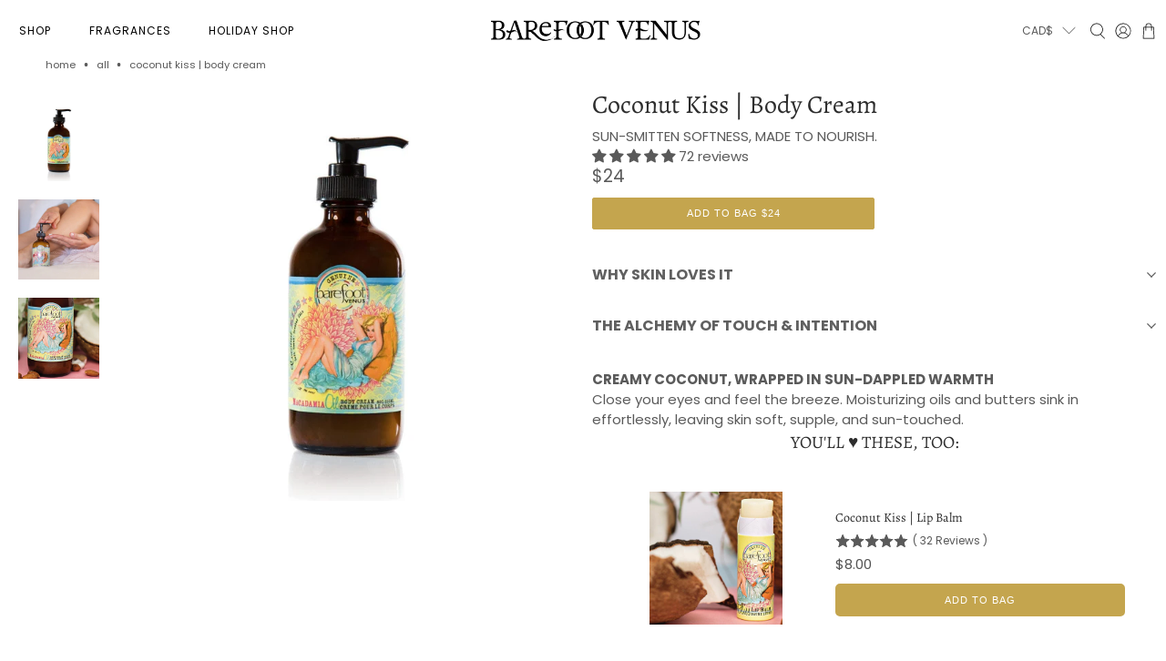

--- FILE ---
content_type: text/html; charset=utf-8
request_url: https://barefootvenususa.com/products/coconut-kiss-body-cream
body_size: 57939
content:


 <!doctype html>
<html class="no-js no-touch" lang="en">
<head> <script async crossorigin fetchpriority="high" src="/cdn/shopifycloud/importmap-polyfill/es-modules-shim.2.4.0.js"></script>
<script>
    window.Store = window.Store || {};
    window.Store.id = 289792;</script> <meta charset="utf-8"> <meta http-equiv="cleartype" content="on"> <meta name="robots" content="index,follow"> <meta name="viewport" content="width=device-width,initial-scale=1"> <meta name="theme-color" content="#ffffff"> <link rel="canonical" href="https://barefootvenus.com/products/coconut-kiss-body-cream"><title>Macadamia Oil Body Cream/Lotion. Coconut Kiss | Barefoot Venus - Barefoot Venus</title> <!-- DNS prefetches --> <link rel="dns-prefetch" href="https://cdn.shopify.com"> <link rel="dns-prefetch" href="https://fonts.shopify.com"> <link rel="dns-prefetch" href="https://monorail-edge.shopifysvc.com"> <link rel="dns-prefetch" href="https://ajax.googleapis.com"> <!-- Preconnects --> <link rel="preconnect" href="https://cdn.shopify.com" crossorigin> <link rel="preconnect" href="https://fonts.shopify.com" crossorigin> <link rel="preconnect" href="https://monorail-edge.shopifysvc.com"> <link rel="preconnect" href="https://ajax.googleapis.com"> <!-- Preloads --> <!-- Preload CSS --> <link rel="preload" href="//barefootvenususa.com/cdn/shop/t/79/assets/fancybox.css?v=30466120580444283401741785795" as="style"> <link rel="preload" href="//barefootvenususa.com/cdn/shop/t/79/assets/styles.css?v=30099702743993266191762976867" as="style"> <link rel="preload" href="//barefootvenususa.com/cdn/shop/t/79/assets/custom.css?v=15715697868272159161741785795" as="style"> <!-- Preload JS --> <link rel="preload" href="https://ajax.googleapis.com/ajax/libs/jquery/3.6.0/jquery.min.js" as="script"> <link rel="preload" href="//barefootvenususa.com/cdn/shop/t/79/assets/vendors.js?v=11282825012671617991741785795" as="script"> <link rel="preload" href="//barefootvenususa.com/cdn/shop/t/79/assets/utilities.js?v=179137391273656792501751572446" as="script"> <link rel="preload" href="//barefootvenususa.com/cdn/shop/t/79/assets/app.js?v=116164191034033615881762383553" as="script"> <link rel="preload" href="/services/javascripts/currencies.js" as="script"> <link rel="preload" href="//barefootvenususa.com/cdn/shop/t/79/assets/currencyConversion.js?v=131509219858779596601741785795" as="script"> <!-- CSS for Flex --> <link rel="stylesheet" href="//barefootvenususa.com/cdn/shop/t/79/assets/fancybox.css?v=30466120580444283401741785795"> <link rel="stylesheet" href="//barefootvenususa.com/cdn/shop/t/79/assets/styles.css?v=30099702743993266191762976867"> <script>
    window.PXUTheme = window.PXUTheme || {};
    window.PXUTheme.version = '4.1.0';
    window.PXUTheme.name = 'Flex';</script> <script>
    

window.PXUTheme = window.PXUTheme || {};


window.PXUTheme.info = {
  name: 'Flex',
  version: '3.0.0'
}


window.PXUTheme.currency = {};
window.PXUTheme.currency.show_multiple_currencies = false;
window.PXUTheme.currency.presentment_currency = "CAD";
window.PXUTheme.currency.default_currency = "CAD";
window.PXUTheme.currency.display_format = "money_format";
window.PXUTheme.currency.money_format = "${{amount_no_decimals}}";
window.PXUTheme.currency.money_format_no_currency = "${{amount_no_decimals}}";
window.PXUTheme.currency.money_format_currency = "${{amount_no_decimals}}";
window.PXUTheme.currency.native_multi_currency = true;
window.PXUTheme.currency.iso_code = "CAD";
window.PXUTheme.currency.symbol = "$";



window.PXUTheme.allCountryOptionTags = "\u003coption value=\"Canada\" data-provinces=\"[[\u0026quot;Alberta\u0026quot;,\u0026quot;Alberta\u0026quot;],[\u0026quot;British Columbia\u0026quot;,\u0026quot;British Columbia\u0026quot;],[\u0026quot;Manitoba\u0026quot;,\u0026quot;Manitoba\u0026quot;],[\u0026quot;New Brunswick\u0026quot;,\u0026quot;New Brunswick\u0026quot;],[\u0026quot;Newfoundland and Labrador\u0026quot;,\u0026quot;Newfoundland and Labrador\u0026quot;],[\u0026quot;Northwest Territories\u0026quot;,\u0026quot;Northwest Territories\u0026quot;],[\u0026quot;Nova Scotia\u0026quot;,\u0026quot;Nova Scotia\u0026quot;],[\u0026quot;Nunavut\u0026quot;,\u0026quot;Nunavut\u0026quot;],[\u0026quot;Ontario\u0026quot;,\u0026quot;Ontario\u0026quot;],[\u0026quot;Prince Edward Island\u0026quot;,\u0026quot;Prince Edward Island\u0026quot;],[\u0026quot;Quebec\u0026quot;,\u0026quot;Quebec\u0026quot;],[\u0026quot;Saskatchewan\u0026quot;,\u0026quot;Saskatchewan\u0026quot;],[\u0026quot;Yukon\u0026quot;,\u0026quot;Yukon\u0026quot;]]\"\u003eCanada\u003c\/option\u003e\n\u003coption value=\"United States\" data-provinces=\"[[\u0026quot;Alabama\u0026quot;,\u0026quot;Alabama\u0026quot;],[\u0026quot;Alaska\u0026quot;,\u0026quot;Alaska\u0026quot;],[\u0026quot;American Samoa\u0026quot;,\u0026quot;American Samoa\u0026quot;],[\u0026quot;Arizona\u0026quot;,\u0026quot;Arizona\u0026quot;],[\u0026quot;Arkansas\u0026quot;,\u0026quot;Arkansas\u0026quot;],[\u0026quot;Armed Forces Americas\u0026quot;,\u0026quot;Armed Forces Americas\u0026quot;],[\u0026quot;Armed Forces Europe\u0026quot;,\u0026quot;Armed Forces Europe\u0026quot;],[\u0026quot;Armed Forces Pacific\u0026quot;,\u0026quot;Armed Forces Pacific\u0026quot;],[\u0026quot;California\u0026quot;,\u0026quot;California\u0026quot;],[\u0026quot;Colorado\u0026quot;,\u0026quot;Colorado\u0026quot;],[\u0026quot;Connecticut\u0026quot;,\u0026quot;Connecticut\u0026quot;],[\u0026quot;Delaware\u0026quot;,\u0026quot;Delaware\u0026quot;],[\u0026quot;District of Columbia\u0026quot;,\u0026quot;Washington DC\u0026quot;],[\u0026quot;Federated States of Micronesia\u0026quot;,\u0026quot;Micronesia\u0026quot;],[\u0026quot;Florida\u0026quot;,\u0026quot;Florida\u0026quot;],[\u0026quot;Georgia\u0026quot;,\u0026quot;Georgia\u0026quot;],[\u0026quot;Guam\u0026quot;,\u0026quot;Guam\u0026quot;],[\u0026quot;Hawaii\u0026quot;,\u0026quot;Hawaii\u0026quot;],[\u0026quot;Idaho\u0026quot;,\u0026quot;Idaho\u0026quot;],[\u0026quot;Illinois\u0026quot;,\u0026quot;Illinois\u0026quot;],[\u0026quot;Indiana\u0026quot;,\u0026quot;Indiana\u0026quot;],[\u0026quot;Iowa\u0026quot;,\u0026quot;Iowa\u0026quot;],[\u0026quot;Kansas\u0026quot;,\u0026quot;Kansas\u0026quot;],[\u0026quot;Kentucky\u0026quot;,\u0026quot;Kentucky\u0026quot;],[\u0026quot;Louisiana\u0026quot;,\u0026quot;Louisiana\u0026quot;],[\u0026quot;Maine\u0026quot;,\u0026quot;Maine\u0026quot;],[\u0026quot;Marshall Islands\u0026quot;,\u0026quot;Marshall Islands\u0026quot;],[\u0026quot;Maryland\u0026quot;,\u0026quot;Maryland\u0026quot;],[\u0026quot;Massachusetts\u0026quot;,\u0026quot;Massachusetts\u0026quot;],[\u0026quot;Michigan\u0026quot;,\u0026quot;Michigan\u0026quot;],[\u0026quot;Minnesota\u0026quot;,\u0026quot;Minnesota\u0026quot;],[\u0026quot;Mississippi\u0026quot;,\u0026quot;Mississippi\u0026quot;],[\u0026quot;Missouri\u0026quot;,\u0026quot;Missouri\u0026quot;],[\u0026quot;Montana\u0026quot;,\u0026quot;Montana\u0026quot;],[\u0026quot;Nebraska\u0026quot;,\u0026quot;Nebraska\u0026quot;],[\u0026quot;Nevada\u0026quot;,\u0026quot;Nevada\u0026quot;],[\u0026quot;New Hampshire\u0026quot;,\u0026quot;New Hampshire\u0026quot;],[\u0026quot;New Jersey\u0026quot;,\u0026quot;New Jersey\u0026quot;],[\u0026quot;New Mexico\u0026quot;,\u0026quot;New Mexico\u0026quot;],[\u0026quot;New York\u0026quot;,\u0026quot;New York\u0026quot;],[\u0026quot;North Carolina\u0026quot;,\u0026quot;North Carolina\u0026quot;],[\u0026quot;North Dakota\u0026quot;,\u0026quot;North Dakota\u0026quot;],[\u0026quot;Northern Mariana Islands\u0026quot;,\u0026quot;Northern Mariana Islands\u0026quot;],[\u0026quot;Ohio\u0026quot;,\u0026quot;Ohio\u0026quot;],[\u0026quot;Oklahoma\u0026quot;,\u0026quot;Oklahoma\u0026quot;],[\u0026quot;Oregon\u0026quot;,\u0026quot;Oregon\u0026quot;],[\u0026quot;Palau\u0026quot;,\u0026quot;Palau\u0026quot;],[\u0026quot;Pennsylvania\u0026quot;,\u0026quot;Pennsylvania\u0026quot;],[\u0026quot;Puerto Rico\u0026quot;,\u0026quot;Puerto Rico\u0026quot;],[\u0026quot;Rhode Island\u0026quot;,\u0026quot;Rhode Island\u0026quot;],[\u0026quot;South Carolina\u0026quot;,\u0026quot;South Carolina\u0026quot;],[\u0026quot;South Dakota\u0026quot;,\u0026quot;South Dakota\u0026quot;],[\u0026quot;Tennessee\u0026quot;,\u0026quot;Tennessee\u0026quot;],[\u0026quot;Texas\u0026quot;,\u0026quot;Texas\u0026quot;],[\u0026quot;Utah\u0026quot;,\u0026quot;Utah\u0026quot;],[\u0026quot;Vermont\u0026quot;,\u0026quot;Vermont\u0026quot;],[\u0026quot;Virgin Islands\u0026quot;,\u0026quot;U.S. Virgin Islands\u0026quot;],[\u0026quot;Virginia\u0026quot;,\u0026quot;Virginia\u0026quot;],[\u0026quot;Washington\u0026quot;,\u0026quot;Washington\u0026quot;],[\u0026quot;West Virginia\u0026quot;,\u0026quot;West Virginia\u0026quot;],[\u0026quot;Wisconsin\u0026quot;,\u0026quot;Wisconsin\u0026quot;],[\u0026quot;Wyoming\u0026quot;,\u0026quot;Wyoming\u0026quot;]]\"\u003eUnited States\u003c\/option\u003e\n\u003coption value=\"---\" data-provinces=\"[]\"\u003e---\u003c\/option\u003e\n\u003coption value=\"Afghanistan\" data-provinces=\"[]\"\u003eAfghanistan\u003c\/option\u003e\n\u003coption value=\"Aland Islands\" data-provinces=\"[]\"\u003eÅland Islands\u003c\/option\u003e\n\u003coption value=\"Albania\" data-provinces=\"[]\"\u003eAlbania\u003c\/option\u003e\n\u003coption value=\"Algeria\" data-provinces=\"[]\"\u003eAlgeria\u003c\/option\u003e\n\u003coption value=\"Andorra\" data-provinces=\"[]\"\u003eAndorra\u003c\/option\u003e\n\u003coption value=\"Angola\" data-provinces=\"[]\"\u003eAngola\u003c\/option\u003e\n\u003coption value=\"Anguilla\" data-provinces=\"[]\"\u003eAnguilla\u003c\/option\u003e\n\u003coption value=\"Antigua And Barbuda\" data-provinces=\"[]\"\u003eAntigua \u0026 Barbuda\u003c\/option\u003e\n\u003coption value=\"Argentina\" data-provinces=\"[[\u0026quot;Buenos Aires\u0026quot;,\u0026quot;Buenos Aires Province\u0026quot;],[\u0026quot;Catamarca\u0026quot;,\u0026quot;Catamarca\u0026quot;],[\u0026quot;Chaco\u0026quot;,\u0026quot;Chaco\u0026quot;],[\u0026quot;Chubut\u0026quot;,\u0026quot;Chubut\u0026quot;],[\u0026quot;Ciudad Autónoma de Buenos Aires\u0026quot;,\u0026quot;Buenos Aires (Autonomous City)\u0026quot;],[\u0026quot;Corrientes\u0026quot;,\u0026quot;Corrientes\u0026quot;],[\u0026quot;Córdoba\u0026quot;,\u0026quot;Córdoba\u0026quot;],[\u0026quot;Entre Ríos\u0026quot;,\u0026quot;Entre Ríos\u0026quot;],[\u0026quot;Formosa\u0026quot;,\u0026quot;Formosa\u0026quot;],[\u0026quot;Jujuy\u0026quot;,\u0026quot;Jujuy\u0026quot;],[\u0026quot;La Pampa\u0026quot;,\u0026quot;La Pampa\u0026quot;],[\u0026quot;La Rioja\u0026quot;,\u0026quot;La Rioja\u0026quot;],[\u0026quot;Mendoza\u0026quot;,\u0026quot;Mendoza\u0026quot;],[\u0026quot;Misiones\u0026quot;,\u0026quot;Misiones\u0026quot;],[\u0026quot;Neuquén\u0026quot;,\u0026quot;Neuquén\u0026quot;],[\u0026quot;Río Negro\u0026quot;,\u0026quot;Río Negro\u0026quot;],[\u0026quot;Salta\u0026quot;,\u0026quot;Salta\u0026quot;],[\u0026quot;San Juan\u0026quot;,\u0026quot;San Juan\u0026quot;],[\u0026quot;San Luis\u0026quot;,\u0026quot;San Luis\u0026quot;],[\u0026quot;Santa Cruz\u0026quot;,\u0026quot;Santa Cruz\u0026quot;],[\u0026quot;Santa Fe\u0026quot;,\u0026quot;Santa Fe\u0026quot;],[\u0026quot;Santiago Del Estero\u0026quot;,\u0026quot;Santiago del Estero\u0026quot;],[\u0026quot;Tierra Del Fuego\u0026quot;,\u0026quot;Tierra del Fuego\u0026quot;],[\u0026quot;Tucumán\u0026quot;,\u0026quot;Tucumán\u0026quot;]]\"\u003eArgentina\u003c\/option\u003e\n\u003coption value=\"Armenia\" data-provinces=\"[]\"\u003eArmenia\u003c\/option\u003e\n\u003coption value=\"Aruba\" data-provinces=\"[]\"\u003eAruba\u003c\/option\u003e\n\u003coption value=\"Ascension Island\" data-provinces=\"[]\"\u003eAscension Island\u003c\/option\u003e\n\u003coption value=\"Australia\" data-provinces=\"[[\u0026quot;Australian Capital Territory\u0026quot;,\u0026quot;Australian Capital Territory\u0026quot;],[\u0026quot;New South Wales\u0026quot;,\u0026quot;New South Wales\u0026quot;],[\u0026quot;Northern Territory\u0026quot;,\u0026quot;Northern Territory\u0026quot;],[\u0026quot;Queensland\u0026quot;,\u0026quot;Queensland\u0026quot;],[\u0026quot;South Australia\u0026quot;,\u0026quot;South Australia\u0026quot;],[\u0026quot;Tasmania\u0026quot;,\u0026quot;Tasmania\u0026quot;],[\u0026quot;Victoria\u0026quot;,\u0026quot;Victoria\u0026quot;],[\u0026quot;Western Australia\u0026quot;,\u0026quot;Western Australia\u0026quot;]]\"\u003eAustralia\u003c\/option\u003e\n\u003coption value=\"Austria\" data-provinces=\"[]\"\u003eAustria\u003c\/option\u003e\n\u003coption value=\"Azerbaijan\" data-provinces=\"[]\"\u003eAzerbaijan\u003c\/option\u003e\n\u003coption value=\"Bahamas\" data-provinces=\"[]\"\u003eBahamas\u003c\/option\u003e\n\u003coption value=\"Bahrain\" data-provinces=\"[]\"\u003eBahrain\u003c\/option\u003e\n\u003coption value=\"Bangladesh\" data-provinces=\"[]\"\u003eBangladesh\u003c\/option\u003e\n\u003coption value=\"Barbados\" data-provinces=\"[]\"\u003eBarbados\u003c\/option\u003e\n\u003coption value=\"Belarus\" data-provinces=\"[]\"\u003eBelarus\u003c\/option\u003e\n\u003coption value=\"Belgium\" data-provinces=\"[]\"\u003eBelgium\u003c\/option\u003e\n\u003coption value=\"Belize\" data-provinces=\"[]\"\u003eBelize\u003c\/option\u003e\n\u003coption value=\"Benin\" data-provinces=\"[]\"\u003eBenin\u003c\/option\u003e\n\u003coption value=\"Bermuda\" data-provinces=\"[]\"\u003eBermuda\u003c\/option\u003e\n\u003coption value=\"Bhutan\" data-provinces=\"[]\"\u003eBhutan\u003c\/option\u003e\n\u003coption value=\"Bolivia\" data-provinces=\"[]\"\u003eBolivia\u003c\/option\u003e\n\u003coption value=\"Bosnia And Herzegovina\" data-provinces=\"[]\"\u003eBosnia \u0026 Herzegovina\u003c\/option\u003e\n\u003coption value=\"Botswana\" data-provinces=\"[]\"\u003eBotswana\u003c\/option\u003e\n\u003coption value=\"Brazil\" data-provinces=\"[[\u0026quot;Acre\u0026quot;,\u0026quot;Acre\u0026quot;],[\u0026quot;Alagoas\u0026quot;,\u0026quot;Alagoas\u0026quot;],[\u0026quot;Amapá\u0026quot;,\u0026quot;Amapá\u0026quot;],[\u0026quot;Amazonas\u0026quot;,\u0026quot;Amazonas\u0026quot;],[\u0026quot;Bahia\u0026quot;,\u0026quot;Bahia\u0026quot;],[\u0026quot;Ceará\u0026quot;,\u0026quot;Ceará\u0026quot;],[\u0026quot;Distrito Federal\u0026quot;,\u0026quot;Federal District\u0026quot;],[\u0026quot;Espírito Santo\u0026quot;,\u0026quot;Espírito Santo\u0026quot;],[\u0026quot;Goiás\u0026quot;,\u0026quot;Goiás\u0026quot;],[\u0026quot;Maranhão\u0026quot;,\u0026quot;Maranhão\u0026quot;],[\u0026quot;Mato Grosso\u0026quot;,\u0026quot;Mato Grosso\u0026quot;],[\u0026quot;Mato Grosso do Sul\u0026quot;,\u0026quot;Mato Grosso do Sul\u0026quot;],[\u0026quot;Minas Gerais\u0026quot;,\u0026quot;Minas Gerais\u0026quot;],[\u0026quot;Paraná\u0026quot;,\u0026quot;Paraná\u0026quot;],[\u0026quot;Paraíba\u0026quot;,\u0026quot;Paraíba\u0026quot;],[\u0026quot;Pará\u0026quot;,\u0026quot;Pará\u0026quot;],[\u0026quot;Pernambuco\u0026quot;,\u0026quot;Pernambuco\u0026quot;],[\u0026quot;Piauí\u0026quot;,\u0026quot;Piauí\u0026quot;],[\u0026quot;Rio Grande do Norte\u0026quot;,\u0026quot;Rio Grande do Norte\u0026quot;],[\u0026quot;Rio Grande do Sul\u0026quot;,\u0026quot;Rio Grande do Sul\u0026quot;],[\u0026quot;Rio de Janeiro\u0026quot;,\u0026quot;Rio de Janeiro\u0026quot;],[\u0026quot;Rondônia\u0026quot;,\u0026quot;Rondônia\u0026quot;],[\u0026quot;Roraima\u0026quot;,\u0026quot;Roraima\u0026quot;],[\u0026quot;Santa Catarina\u0026quot;,\u0026quot;Santa Catarina\u0026quot;],[\u0026quot;Sergipe\u0026quot;,\u0026quot;Sergipe\u0026quot;],[\u0026quot;São Paulo\u0026quot;,\u0026quot;São Paulo\u0026quot;],[\u0026quot;Tocantins\u0026quot;,\u0026quot;Tocantins\u0026quot;]]\"\u003eBrazil\u003c\/option\u003e\n\u003coption value=\"British Indian Ocean Territory\" data-provinces=\"[]\"\u003eBritish Indian Ocean Territory\u003c\/option\u003e\n\u003coption value=\"Virgin Islands, British\" data-provinces=\"[]\"\u003eBritish Virgin Islands\u003c\/option\u003e\n\u003coption value=\"Brunei\" data-provinces=\"[]\"\u003eBrunei\u003c\/option\u003e\n\u003coption value=\"Bulgaria\" data-provinces=\"[]\"\u003eBulgaria\u003c\/option\u003e\n\u003coption value=\"Burkina Faso\" data-provinces=\"[]\"\u003eBurkina Faso\u003c\/option\u003e\n\u003coption value=\"Burundi\" data-provinces=\"[]\"\u003eBurundi\u003c\/option\u003e\n\u003coption value=\"Cambodia\" data-provinces=\"[]\"\u003eCambodia\u003c\/option\u003e\n\u003coption value=\"Republic of Cameroon\" data-provinces=\"[]\"\u003eCameroon\u003c\/option\u003e\n\u003coption value=\"Canada\" data-provinces=\"[[\u0026quot;Alberta\u0026quot;,\u0026quot;Alberta\u0026quot;],[\u0026quot;British Columbia\u0026quot;,\u0026quot;British Columbia\u0026quot;],[\u0026quot;Manitoba\u0026quot;,\u0026quot;Manitoba\u0026quot;],[\u0026quot;New Brunswick\u0026quot;,\u0026quot;New Brunswick\u0026quot;],[\u0026quot;Newfoundland and Labrador\u0026quot;,\u0026quot;Newfoundland and Labrador\u0026quot;],[\u0026quot;Northwest Territories\u0026quot;,\u0026quot;Northwest Territories\u0026quot;],[\u0026quot;Nova Scotia\u0026quot;,\u0026quot;Nova Scotia\u0026quot;],[\u0026quot;Nunavut\u0026quot;,\u0026quot;Nunavut\u0026quot;],[\u0026quot;Ontario\u0026quot;,\u0026quot;Ontario\u0026quot;],[\u0026quot;Prince Edward Island\u0026quot;,\u0026quot;Prince Edward Island\u0026quot;],[\u0026quot;Quebec\u0026quot;,\u0026quot;Quebec\u0026quot;],[\u0026quot;Saskatchewan\u0026quot;,\u0026quot;Saskatchewan\u0026quot;],[\u0026quot;Yukon\u0026quot;,\u0026quot;Yukon\u0026quot;]]\"\u003eCanada\u003c\/option\u003e\n\u003coption value=\"Cape Verde\" data-provinces=\"[]\"\u003eCape Verde\u003c\/option\u003e\n\u003coption value=\"Caribbean Netherlands\" data-provinces=\"[]\"\u003eCaribbean Netherlands\u003c\/option\u003e\n\u003coption value=\"Cayman Islands\" data-provinces=\"[]\"\u003eCayman Islands\u003c\/option\u003e\n\u003coption value=\"Central African Republic\" data-provinces=\"[]\"\u003eCentral African Republic\u003c\/option\u003e\n\u003coption value=\"Chad\" data-provinces=\"[]\"\u003eChad\u003c\/option\u003e\n\u003coption value=\"Chile\" data-provinces=\"[[\u0026quot;Antofagasta\u0026quot;,\u0026quot;Antofagasta\u0026quot;],[\u0026quot;Araucanía\u0026quot;,\u0026quot;Araucanía\u0026quot;],[\u0026quot;Arica and Parinacota\u0026quot;,\u0026quot;Arica y Parinacota\u0026quot;],[\u0026quot;Atacama\u0026quot;,\u0026quot;Atacama\u0026quot;],[\u0026quot;Aysén\u0026quot;,\u0026quot;Aysén\u0026quot;],[\u0026quot;Biobío\u0026quot;,\u0026quot;Bío Bío\u0026quot;],[\u0026quot;Coquimbo\u0026quot;,\u0026quot;Coquimbo\u0026quot;],[\u0026quot;Los Lagos\u0026quot;,\u0026quot;Los Lagos\u0026quot;],[\u0026quot;Los Ríos\u0026quot;,\u0026quot;Los Ríos\u0026quot;],[\u0026quot;Magallanes\u0026quot;,\u0026quot;Magallanes Region\u0026quot;],[\u0026quot;Maule\u0026quot;,\u0026quot;Maule\u0026quot;],[\u0026quot;O\u0026#39;Higgins\u0026quot;,\u0026quot;Libertador General Bernardo O’Higgins\u0026quot;],[\u0026quot;Santiago\u0026quot;,\u0026quot;Santiago Metropolitan\u0026quot;],[\u0026quot;Tarapacá\u0026quot;,\u0026quot;Tarapacá\u0026quot;],[\u0026quot;Valparaíso\u0026quot;,\u0026quot;Valparaíso\u0026quot;],[\u0026quot;Ñuble\u0026quot;,\u0026quot;Ñuble\u0026quot;]]\"\u003eChile\u003c\/option\u003e\n\u003coption value=\"China\" data-provinces=\"[[\u0026quot;Anhui\u0026quot;,\u0026quot;Anhui\u0026quot;],[\u0026quot;Beijing\u0026quot;,\u0026quot;Beijing\u0026quot;],[\u0026quot;Chongqing\u0026quot;,\u0026quot;Chongqing\u0026quot;],[\u0026quot;Fujian\u0026quot;,\u0026quot;Fujian\u0026quot;],[\u0026quot;Gansu\u0026quot;,\u0026quot;Gansu\u0026quot;],[\u0026quot;Guangdong\u0026quot;,\u0026quot;Guangdong\u0026quot;],[\u0026quot;Guangxi\u0026quot;,\u0026quot;Guangxi\u0026quot;],[\u0026quot;Guizhou\u0026quot;,\u0026quot;Guizhou\u0026quot;],[\u0026quot;Hainan\u0026quot;,\u0026quot;Hainan\u0026quot;],[\u0026quot;Hebei\u0026quot;,\u0026quot;Hebei\u0026quot;],[\u0026quot;Heilongjiang\u0026quot;,\u0026quot;Heilongjiang\u0026quot;],[\u0026quot;Henan\u0026quot;,\u0026quot;Henan\u0026quot;],[\u0026quot;Hubei\u0026quot;,\u0026quot;Hubei\u0026quot;],[\u0026quot;Hunan\u0026quot;,\u0026quot;Hunan\u0026quot;],[\u0026quot;Inner Mongolia\u0026quot;,\u0026quot;Inner Mongolia\u0026quot;],[\u0026quot;Jiangsu\u0026quot;,\u0026quot;Jiangsu\u0026quot;],[\u0026quot;Jiangxi\u0026quot;,\u0026quot;Jiangxi\u0026quot;],[\u0026quot;Jilin\u0026quot;,\u0026quot;Jilin\u0026quot;],[\u0026quot;Liaoning\u0026quot;,\u0026quot;Liaoning\u0026quot;],[\u0026quot;Ningxia\u0026quot;,\u0026quot;Ningxia\u0026quot;],[\u0026quot;Qinghai\u0026quot;,\u0026quot;Qinghai\u0026quot;],[\u0026quot;Shaanxi\u0026quot;,\u0026quot;Shaanxi\u0026quot;],[\u0026quot;Shandong\u0026quot;,\u0026quot;Shandong\u0026quot;],[\u0026quot;Shanghai\u0026quot;,\u0026quot;Shanghai\u0026quot;],[\u0026quot;Shanxi\u0026quot;,\u0026quot;Shanxi\u0026quot;],[\u0026quot;Sichuan\u0026quot;,\u0026quot;Sichuan\u0026quot;],[\u0026quot;Tianjin\u0026quot;,\u0026quot;Tianjin\u0026quot;],[\u0026quot;Xinjiang\u0026quot;,\u0026quot;Xinjiang\u0026quot;],[\u0026quot;Xizang\u0026quot;,\u0026quot;Tibet\u0026quot;],[\u0026quot;Yunnan\u0026quot;,\u0026quot;Yunnan\u0026quot;],[\u0026quot;Zhejiang\u0026quot;,\u0026quot;Zhejiang\u0026quot;]]\"\u003eChina\u003c\/option\u003e\n\u003coption value=\"Christmas Island\" data-provinces=\"[]\"\u003eChristmas Island\u003c\/option\u003e\n\u003coption value=\"Cocos (Keeling) Islands\" data-provinces=\"[]\"\u003eCocos (Keeling) Islands\u003c\/option\u003e\n\u003coption value=\"Colombia\" data-provinces=\"[[\u0026quot;Amazonas\u0026quot;,\u0026quot;Amazonas\u0026quot;],[\u0026quot;Antioquia\u0026quot;,\u0026quot;Antioquia\u0026quot;],[\u0026quot;Arauca\u0026quot;,\u0026quot;Arauca\u0026quot;],[\u0026quot;Atlántico\u0026quot;,\u0026quot;Atlántico\u0026quot;],[\u0026quot;Bogotá, D.C.\u0026quot;,\u0026quot;Capital District\u0026quot;],[\u0026quot;Bolívar\u0026quot;,\u0026quot;Bolívar\u0026quot;],[\u0026quot;Boyacá\u0026quot;,\u0026quot;Boyacá\u0026quot;],[\u0026quot;Caldas\u0026quot;,\u0026quot;Caldas\u0026quot;],[\u0026quot;Caquetá\u0026quot;,\u0026quot;Caquetá\u0026quot;],[\u0026quot;Casanare\u0026quot;,\u0026quot;Casanare\u0026quot;],[\u0026quot;Cauca\u0026quot;,\u0026quot;Cauca\u0026quot;],[\u0026quot;Cesar\u0026quot;,\u0026quot;Cesar\u0026quot;],[\u0026quot;Chocó\u0026quot;,\u0026quot;Chocó\u0026quot;],[\u0026quot;Cundinamarca\u0026quot;,\u0026quot;Cundinamarca\u0026quot;],[\u0026quot;Córdoba\u0026quot;,\u0026quot;Córdoba\u0026quot;],[\u0026quot;Guainía\u0026quot;,\u0026quot;Guainía\u0026quot;],[\u0026quot;Guaviare\u0026quot;,\u0026quot;Guaviare\u0026quot;],[\u0026quot;Huila\u0026quot;,\u0026quot;Huila\u0026quot;],[\u0026quot;La Guajira\u0026quot;,\u0026quot;La Guajira\u0026quot;],[\u0026quot;Magdalena\u0026quot;,\u0026quot;Magdalena\u0026quot;],[\u0026quot;Meta\u0026quot;,\u0026quot;Meta\u0026quot;],[\u0026quot;Nariño\u0026quot;,\u0026quot;Nariño\u0026quot;],[\u0026quot;Norte de Santander\u0026quot;,\u0026quot;Norte de Santander\u0026quot;],[\u0026quot;Putumayo\u0026quot;,\u0026quot;Putumayo\u0026quot;],[\u0026quot;Quindío\u0026quot;,\u0026quot;Quindío\u0026quot;],[\u0026quot;Risaralda\u0026quot;,\u0026quot;Risaralda\u0026quot;],[\u0026quot;San Andrés, Providencia y Santa Catalina\u0026quot;,\u0026quot;San Andrés \\u0026 Providencia\u0026quot;],[\u0026quot;Santander\u0026quot;,\u0026quot;Santander\u0026quot;],[\u0026quot;Sucre\u0026quot;,\u0026quot;Sucre\u0026quot;],[\u0026quot;Tolima\u0026quot;,\u0026quot;Tolima\u0026quot;],[\u0026quot;Valle del Cauca\u0026quot;,\u0026quot;Valle del Cauca\u0026quot;],[\u0026quot;Vaupés\u0026quot;,\u0026quot;Vaupés\u0026quot;],[\u0026quot;Vichada\u0026quot;,\u0026quot;Vichada\u0026quot;]]\"\u003eColombia\u003c\/option\u003e\n\u003coption value=\"Comoros\" data-provinces=\"[]\"\u003eComoros\u003c\/option\u003e\n\u003coption value=\"Congo\" data-provinces=\"[]\"\u003eCongo - Brazzaville\u003c\/option\u003e\n\u003coption value=\"Congo, The Democratic Republic Of The\" data-provinces=\"[]\"\u003eCongo - Kinshasa\u003c\/option\u003e\n\u003coption value=\"Cook Islands\" data-provinces=\"[]\"\u003eCook Islands\u003c\/option\u003e\n\u003coption value=\"Costa Rica\" data-provinces=\"[[\u0026quot;Alajuela\u0026quot;,\u0026quot;Alajuela\u0026quot;],[\u0026quot;Cartago\u0026quot;,\u0026quot;Cartago\u0026quot;],[\u0026quot;Guanacaste\u0026quot;,\u0026quot;Guanacaste\u0026quot;],[\u0026quot;Heredia\u0026quot;,\u0026quot;Heredia\u0026quot;],[\u0026quot;Limón\u0026quot;,\u0026quot;Limón\u0026quot;],[\u0026quot;Puntarenas\u0026quot;,\u0026quot;Puntarenas\u0026quot;],[\u0026quot;San José\u0026quot;,\u0026quot;San José\u0026quot;]]\"\u003eCosta Rica\u003c\/option\u003e\n\u003coption value=\"Croatia\" data-provinces=\"[]\"\u003eCroatia\u003c\/option\u003e\n\u003coption value=\"Curaçao\" data-provinces=\"[]\"\u003eCuraçao\u003c\/option\u003e\n\u003coption value=\"Cyprus\" data-provinces=\"[]\"\u003eCyprus\u003c\/option\u003e\n\u003coption value=\"Czech Republic\" data-provinces=\"[]\"\u003eCzechia\u003c\/option\u003e\n\u003coption value=\"Côte d'Ivoire\" data-provinces=\"[]\"\u003eCôte d’Ivoire\u003c\/option\u003e\n\u003coption value=\"Denmark\" data-provinces=\"[]\"\u003eDenmark\u003c\/option\u003e\n\u003coption value=\"Djibouti\" data-provinces=\"[]\"\u003eDjibouti\u003c\/option\u003e\n\u003coption value=\"Dominica\" data-provinces=\"[]\"\u003eDominica\u003c\/option\u003e\n\u003coption value=\"Dominican Republic\" data-provinces=\"[]\"\u003eDominican Republic\u003c\/option\u003e\n\u003coption value=\"Ecuador\" data-provinces=\"[]\"\u003eEcuador\u003c\/option\u003e\n\u003coption value=\"Egypt\" data-provinces=\"[[\u0026quot;6th of October\u0026quot;,\u0026quot;6th of October\u0026quot;],[\u0026quot;Al Sharqia\u0026quot;,\u0026quot;Al Sharqia\u0026quot;],[\u0026quot;Alexandria\u0026quot;,\u0026quot;Alexandria\u0026quot;],[\u0026quot;Aswan\u0026quot;,\u0026quot;Aswan\u0026quot;],[\u0026quot;Asyut\u0026quot;,\u0026quot;Asyut\u0026quot;],[\u0026quot;Beheira\u0026quot;,\u0026quot;Beheira\u0026quot;],[\u0026quot;Beni Suef\u0026quot;,\u0026quot;Beni Suef\u0026quot;],[\u0026quot;Cairo\u0026quot;,\u0026quot;Cairo\u0026quot;],[\u0026quot;Dakahlia\u0026quot;,\u0026quot;Dakahlia\u0026quot;],[\u0026quot;Damietta\u0026quot;,\u0026quot;Damietta\u0026quot;],[\u0026quot;Faiyum\u0026quot;,\u0026quot;Faiyum\u0026quot;],[\u0026quot;Gharbia\u0026quot;,\u0026quot;Gharbia\u0026quot;],[\u0026quot;Giza\u0026quot;,\u0026quot;Giza\u0026quot;],[\u0026quot;Helwan\u0026quot;,\u0026quot;Helwan\u0026quot;],[\u0026quot;Ismailia\u0026quot;,\u0026quot;Ismailia\u0026quot;],[\u0026quot;Kafr el-Sheikh\u0026quot;,\u0026quot;Kafr el-Sheikh\u0026quot;],[\u0026quot;Luxor\u0026quot;,\u0026quot;Luxor\u0026quot;],[\u0026quot;Matrouh\u0026quot;,\u0026quot;Matrouh\u0026quot;],[\u0026quot;Minya\u0026quot;,\u0026quot;Minya\u0026quot;],[\u0026quot;Monufia\u0026quot;,\u0026quot;Monufia\u0026quot;],[\u0026quot;New Valley\u0026quot;,\u0026quot;New Valley\u0026quot;],[\u0026quot;North Sinai\u0026quot;,\u0026quot;North Sinai\u0026quot;],[\u0026quot;Port Said\u0026quot;,\u0026quot;Port Said\u0026quot;],[\u0026quot;Qalyubia\u0026quot;,\u0026quot;Qalyubia\u0026quot;],[\u0026quot;Qena\u0026quot;,\u0026quot;Qena\u0026quot;],[\u0026quot;Red Sea\u0026quot;,\u0026quot;Red Sea\u0026quot;],[\u0026quot;Sohag\u0026quot;,\u0026quot;Sohag\u0026quot;],[\u0026quot;South Sinai\u0026quot;,\u0026quot;South Sinai\u0026quot;],[\u0026quot;Suez\u0026quot;,\u0026quot;Suez\u0026quot;]]\"\u003eEgypt\u003c\/option\u003e\n\u003coption value=\"El Salvador\" data-provinces=\"[[\u0026quot;Ahuachapán\u0026quot;,\u0026quot;Ahuachapán\u0026quot;],[\u0026quot;Cabañas\u0026quot;,\u0026quot;Cabañas\u0026quot;],[\u0026quot;Chalatenango\u0026quot;,\u0026quot;Chalatenango\u0026quot;],[\u0026quot;Cuscatlán\u0026quot;,\u0026quot;Cuscatlán\u0026quot;],[\u0026quot;La Libertad\u0026quot;,\u0026quot;La Libertad\u0026quot;],[\u0026quot;La Paz\u0026quot;,\u0026quot;La Paz\u0026quot;],[\u0026quot;La Unión\u0026quot;,\u0026quot;La Unión\u0026quot;],[\u0026quot;Morazán\u0026quot;,\u0026quot;Morazán\u0026quot;],[\u0026quot;San Miguel\u0026quot;,\u0026quot;San Miguel\u0026quot;],[\u0026quot;San Salvador\u0026quot;,\u0026quot;San Salvador\u0026quot;],[\u0026quot;San Vicente\u0026quot;,\u0026quot;San Vicente\u0026quot;],[\u0026quot;Santa Ana\u0026quot;,\u0026quot;Santa Ana\u0026quot;],[\u0026quot;Sonsonate\u0026quot;,\u0026quot;Sonsonate\u0026quot;],[\u0026quot;Usulután\u0026quot;,\u0026quot;Usulután\u0026quot;]]\"\u003eEl Salvador\u003c\/option\u003e\n\u003coption value=\"Equatorial Guinea\" data-provinces=\"[]\"\u003eEquatorial Guinea\u003c\/option\u003e\n\u003coption value=\"Eritrea\" data-provinces=\"[]\"\u003eEritrea\u003c\/option\u003e\n\u003coption value=\"Estonia\" data-provinces=\"[]\"\u003eEstonia\u003c\/option\u003e\n\u003coption value=\"Eswatini\" data-provinces=\"[]\"\u003eEswatini\u003c\/option\u003e\n\u003coption value=\"Ethiopia\" data-provinces=\"[]\"\u003eEthiopia\u003c\/option\u003e\n\u003coption value=\"Falkland Islands (Malvinas)\" data-provinces=\"[]\"\u003eFalkland Islands\u003c\/option\u003e\n\u003coption value=\"Faroe Islands\" data-provinces=\"[]\"\u003eFaroe Islands\u003c\/option\u003e\n\u003coption value=\"Fiji\" data-provinces=\"[]\"\u003eFiji\u003c\/option\u003e\n\u003coption value=\"Finland\" data-provinces=\"[]\"\u003eFinland\u003c\/option\u003e\n\u003coption value=\"France\" data-provinces=\"[]\"\u003eFrance\u003c\/option\u003e\n\u003coption value=\"French Guiana\" data-provinces=\"[]\"\u003eFrench Guiana\u003c\/option\u003e\n\u003coption value=\"French Polynesia\" data-provinces=\"[]\"\u003eFrench Polynesia\u003c\/option\u003e\n\u003coption value=\"French Southern Territories\" data-provinces=\"[]\"\u003eFrench Southern Territories\u003c\/option\u003e\n\u003coption value=\"Gabon\" data-provinces=\"[]\"\u003eGabon\u003c\/option\u003e\n\u003coption value=\"Gambia\" data-provinces=\"[]\"\u003eGambia\u003c\/option\u003e\n\u003coption value=\"Georgia\" data-provinces=\"[]\"\u003eGeorgia\u003c\/option\u003e\n\u003coption value=\"Germany\" data-provinces=\"[]\"\u003eGermany\u003c\/option\u003e\n\u003coption value=\"Ghana\" data-provinces=\"[]\"\u003eGhana\u003c\/option\u003e\n\u003coption value=\"Gibraltar\" data-provinces=\"[]\"\u003eGibraltar\u003c\/option\u003e\n\u003coption value=\"Greece\" data-provinces=\"[]\"\u003eGreece\u003c\/option\u003e\n\u003coption value=\"Greenland\" data-provinces=\"[]\"\u003eGreenland\u003c\/option\u003e\n\u003coption value=\"Grenada\" data-provinces=\"[]\"\u003eGrenada\u003c\/option\u003e\n\u003coption value=\"Guadeloupe\" data-provinces=\"[]\"\u003eGuadeloupe\u003c\/option\u003e\n\u003coption value=\"Guatemala\" data-provinces=\"[[\u0026quot;Alta Verapaz\u0026quot;,\u0026quot;Alta Verapaz\u0026quot;],[\u0026quot;Baja Verapaz\u0026quot;,\u0026quot;Baja Verapaz\u0026quot;],[\u0026quot;Chimaltenango\u0026quot;,\u0026quot;Chimaltenango\u0026quot;],[\u0026quot;Chiquimula\u0026quot;,\u0026quot;Chiquimula\u0026quot;],[\u0026quot;El Progreso\u0026quot;,\u0026quot;El Progreso\u0026quot;],[\u0026quot;Escuintla\u0026quot;,\u0026quot;Escuintla\u0026quot;],[\u0026quot;Guatemala\u0026quot;,\u0026quot;Guatemala\u0026quot;],[\u0026quot;Huehuetenango\u0026quot;,\u0026quot;Huehuetenango\u0026quot;],[\u0026quot;Izabal\u0026quot;,\u0026quot;Izabal\u0026quot;],[\u0026quot;Jalapa\u0026quot;,\u0026quot;Jalapa\u0026quot;],[\u0026quot;Jutiapa\u0026quot;,\u0026quot;Jutiapa\u0026quot;],[\u0026quot;Petén\u0026quot;,\u0026quot;Petén\u0026quot;],[\u0026quot;Quetzaltenango\u0026quot;,\u0026quot;Quetzaltenango\u0026quot;],[\u0026quot;Quiché\u0026quot;,\u0026quot;Quiché\u0026quot;],[\u0026quot;Retalhuleu\u0026quot;,\u0026quot;Retalhuleu\u0026quot;],[\u0026quot;Sacatepéquez\u0026quot;,\u0026quot;Sacatepéquez\u0026quot;],[\u0026quot;San Marcos\u0026quot;,\u0026quot;San Marcos\u0026quot;],[\u0026quot;Santa Rosa\u0026quot;,\u0026quot;Santa Rosa\u0026quot;],[\u0026quot;Sololá\u0026quot;,\u0026quot;Sololá\u0026quot;],[\u0026quot;Suchitepéquez\u0026quot;,\u0026quot;Suchitepéquez\u0026quot;],[\u0026quot;Totonicapán\u0026quot;,\u0026quot;Totonicapán\u0026quot;],[\u0026quot;Zacapa\u0026quot;,\u0026quot;Zacapa\u0026quot;]]\"\u003eGuatemala\u003c\/option\u003e\n\u003coption value=\"Guernsey\" data-provinces=\"[]\"\u003eGuernsey\u003c\/option\u003e\n\u003coption value=\"Guinea\" data-provinces=\"[]\"\u003eGuinea\u003c\/option\u003e\n\u003coption value=\"Guinea Bissau\" data-provinces=\"[]\"\u003eGuinea-Bissau\u003c\/option\u003e\n\u003coption value=\"Guyana\" data-provinces=\"[]\"\u003eGuyana\u003c\/option\u003e\n\u003coption value=\"Haiti\" data-provinces=\"[]\"\u003eHaiti\u003c\/option\u003e\n\u003coption value=\"Honduras\" data-provinces=\"[]\"\u003eHonduras\u003c\/option\u003e\n\u003coption value=\"Hong Kong\" data-provinces=\"[[\u0026quot;Hong Kong Island\u0026quot;,\u0026quot;Hong Kong Island\u0026quot;],[\u0026quot;Kowloon\u0026quot;,\u0026quot;Kowloon\u0026quot;],[\u0026quot;New Territories\u0026quot;,\u0026quot;New Territories\u0026quot;]]\"\u003eHong Kong SAR\u003c\/option\u003e\n\u003coption value=\"Hungary\" data-provinces=\"[]\"\u003eHungary\u003c\/option\u003e\n\u003coption value=\"Iceland\" data-provinces=\"[]\"\u003eIceland\u003c\/option\u003e\n\u003coption value=\"India\" data-provinces=\"[[\u0026quot;Andaman and Nicobar Islands\u0026quot;,\u0026quot;Andaman and Nicobar Islands\u0026quot;],[\u0026quot;Andhra Pradesh\u0026quot;,\u0026quot;Andhra Pradesh\u0026quot;],[\u0026quot;Arunachal Pradesh\u0026quot;,\u0026quot;Arunachal Pradesh\u0026quot;],[\u0026quot;Assam\u0026quot;,\u0026quot;Assam\u0026quot;],[\u0026quot;Bihar\u0026quot;,\u0026quot;Bihar\u0026quot;],[\u0026quot;Chandigarh\u0026quot;,\u0026quot;Chandigarh\u0026quot;],[\u0026quot;Chhattisgarh\u0026quot;,\u0026quot;Chhattisgarh\u0026quot;],[\u0026quot;Dadra and Nagar Haveli\u0026quot;,\u0026quot;Dadra and Nagar Haveli\u0026quot;],[\u0026quot;Daman and Diu\u0026quot;,\u0026quot;Daman and Diu\u0026quot;],[\u0026quot;Delhi\u0026quot;,\u0026quot;Delhi\u0026quot;],[\u0026quot;Goa\u0026quot;,\u0026quot;Goa\u0026quot;],[\u0026quot;Gujarat\u0026quot;,\u0026quot;Gujarat\u0026quot;],[\u0026quot;Haryana\u0026quot;,\u0026quot;Haryana\u0026quot;],[\u0026quot;Himachal Pradesh\u0026quot;,\u0026quot;Himachal Pradesh\u0026quot;],[\u0026quot;Jammu and Kashmir\u0026quot;,\u0026quot;Jammu and Kashmir\u0026quot;],[\u0026quot;Jharkhand\u0026quot;,\u0026quot;Jharkhand\u0026quot;],[\u0026quot;Karnataka\u0026quot;,\u0026quot;Karnataka\u0026quot;],[\u0026quot;Kerala\u0026quot;,\u0026quot;Kerala\u0026quot;],[\u0026quot;Ladakh\u0026quot;,\u0026quot;Ladakh\u0026quot;],[\u0026quot;Lakshadweep\u0026quot;,\u0026quot;Lakshadweep\u0026quot;],[\u0026quot;Madhya Pradesh\u0026quot;,\u0026quot;Madhya Pradesh\u0026quot;],[\u0026quot;Maharashtra\u0026quot;,\u0026quot;Maharashtra\u0026quot;],[\u0026quot;Manipur\u0026quot;,\u0026quot;Manipur\u0026quot;],[\u0026quot;Meghalaya\u0026quot;,\u0026quot;Meghalaya\u0026quot;],[\u0026quot;Mizoram\u0026quot;,\u0026quot;Mizoram\u0026quot;],[\u0026quot;Nagaland\u0026quot;,\u0026quot;Nagaland\u0026quot;],[\u0026quot;Odisha\u0026quot;,\u0026quot;Odisha\u0026quot;],[\u0026quot;Puducherry\u0026quot;,\u0026quot;Puducherry\u0026quot;],[\u0026quot;Punjab\u0026quot;,\u0026quot;Punjab\u0026quot;],[\u0026quot;Rajasthan\u0026quot;,\u0026quot;Rajasthan\u0026quot;],[\u0026quot;Sikkim\u0026quot;,\u0026quot;Sikkim\u0026quot;],[\u0026quot;Tamil Nadu\u0026quot;,\u0026quot;Tamil Nadu\u0026quot;],[\u0026quot;Telangana\u0026quot;,\u0026quot;Telangana\u0026quot;],[\u0026quot;Tripura\u0026quot;,\u0026quot;Tripura\u0026quot;],[\u0026quot;Uttar Pradesh\u0026quot;,\u0026quot;Uttar Pradesh\u0026quot;],[\u0026quot;Uttarakhand\u0026quot;,\u0026quot;Uttarakhand\u0026quot;],[\u0026quot;West Bengal\u0026quot;,\u0026quot;West Bengal\u0026quot;]]\"\u003eIndia\u003c\/option\u003e\n\u003coption value=\"Indonesia\" data-provinces=\"[[\u0026quot;Aceh\u0026quot;,\u0026quot;Aceh\u0026quot;],[\u0026quot;Bali\u0026quot;,\u0026quot;Bali\u0026quot;],[\u0026quot;Bangka Belitung\u0026quot;,\u0026quot;Bangka–Belitung Islands\u0026quot;],[\u0026quot;Banten\u0026quot;,\u0026quot;Banten\u0026quot;],[\u0026quot;Bengkulu\u0026quot;,\u0026quot;Bengkulu\u0026quot;],[\u0026quot;Gorontalo\u0026quot;,\u0026quot;Gorontalo\u0026quot;],[\u0026quot;Jakarta\u0026quot;,\u0026quot;Jakarta\u0026quot;],[\u0026quot;Jambi\u0026quot;,\u0026quot;Jambi\u0026quot;],[\u0026quot;Jawa Barat\u0026quot;,\u0026quot;West Java\u0026quot;],[\u0026quot;Jawa Tengah\u0026quot;,\u0026quot;Central Java\u0026quot;],[\u0026quot;Jawa Timur\u0026quot;,\u0026quot;East Java\u0026quot;],[\u0026quot;Kalimantan Barat\u0026quot;,\u0026quot;West Kalimantan\u0026quot;],[\u0026quot;Kalimantan Selatan\u0026quot;,\u0026quot;South Kalimantan\u0026quot;],[\u0026quot;Kalimantan Tengah\u0026quot;,\u0026quot;Central Kalimantan\u0026quot;],[\u0026quot;Kalimantan Timur\u0026quot;,\u0026quot;East Kalimantan\u0026quot;],[\u0026quot;Kalimantan Utara\u0026quot;,\u0026quot;North Kalimantan\u0026quot;],[\u0026quot;Kepulauan Riau\u0026quot;,\u0026quot;Riau Islands\u0026quot;],[\u0026quot;Lampung\u0026quot;,\u0026quot;Lampung\u0026quot;],[\u0026quot;Maluku\u0026quot;,\u0026quot;Maluku\u0026quot;],[\u0026quot;Maluku Utara\u0026quot;,\u0026quot;North Maluku\u0026quot;],[\u0026quot;North Sumatra\u0026quot;,\u0026quot;North Sumatra\u0026quot;],[\u0026quot;Nusa Tenggara Barat\u0026quot;,\u0026quot;West Nusa Tenggara\u0026quot;],[\u0026quot;Nusa Tenggara Timur\u0026quot;,\u0026quot;East Nusa Tenggara\u0026quot;],[\u0026quot;Papua\u0026quot;,\u0026quot;Papua\u0026quot;],[\u0026quot;Papua Barat\u0026quot;,\u0026quot;West Papua\u0026quot;],[\u0026quot;Riau\u0026quot;,\u0026quot;Riau\u0026quot;],[\u0026quot;South Sumatra\u0026quot;,\u0026quot;South Sumatra\u0026quot;],[\u0026quot;Sulawesi Barat\u0026quot;,\u0026quot;West Sulawesi\u0026quot;],[\u0026quot;Sulawesi Selatan\u0026quot;,\u0026quot;South Sulawesi\u0026quot;],[\u0026quot;Sulawesi Tengah\u0026quot;,\u0026quot;Central Sulawesi\u0026quot;],[\u0026quot;Sulawesi Tenggara\u0026quot;,\u0026quot;Southeast Sulawesi\u0026quot;],[\u0026quot;Sulawesi Utara\u0026quot;,\u0026quot;North Sulawesi\u0026quot;],[\u0026quot;West Sumatra\u0026quot;,\u0026quot;West Sumatra\u0026quot;],[\u0026quot;Yogyakarta\u0026quot;,\u0026quot;Yogyakarta\u0026quot;]]\"\u003eIndonesia\u003c\/option\u003e\n\u003coption value=\"Iraq\" data-provinces=\"[]\"\u003eIraq\u003c\/option\u003e\n\u003coption value=\"Ireland\" data-provinces=\"[[\u0026quot;Carlow\u0026quot;,\u0026quot;Carlow\u0026quot;],[\u0026quot;Cavan\u0026quot;,\u0026quot;Cavan\u0026quot;],[\u0026quot;Clare\u0026quot;,\u0026quot;Clare\u0026quot;],[\u0026quot;Cork\u0026quot;,\u0026quot;Cork\u0026quot;],[\u0026quot;Donegal\u0026quot;,\u0026quot;Donegal\u0026quot;],[\u0026quot;Dublin\u0026quot;,\u0026quot;Dublin\u0026quot;],[\u0026quot;Galway\u0026quot;,\u0026quot;Galway\u0026quot;],[\u0026quot;Kerry\u0026quot;,\u0026quot;Kerry\u0026quot;],[\u0026quot;Kildare\u0026quot;,\u0026quot;Kildare\u0026quot;],[\u0026quot;Kilkenny\u0026quot;,\u0026quot;Kilkenny\u0026quot;],[\u0026quot;Laois\u0026quot;,\u0026quot;Laois\u0026quot;],[\u0026quot;Leitrim\u0026quot;,\u0026quot;Leitrim\u0026quot;],[\u0026quot;Limerick\u0026quot;,\u0026quot;Limerick\u0026quot;],[\u0026quot;Longford\u0026quot;,\u0026quot;Longford\u0026quot;],[\u0026quot;Louth\u0026quot;,\u0026quot;Louth\u0026quot;],[\u0026quot;Mayo\u0026quot;,\u0026quot;Mayo\u0026quot;],[\u0026quot;Meath\u0026quot;,\u0026quot;Meath\u0026quot;],[\u0026quot;Monaghan\u0026quot;,\u0026quot;Monaghan\u0026quot;],[\u0026quot;Offaly\u0026quot;,\u0026quot;Offaly\u0026quot;],[\u0026quot;Roscommon\u0026quot;,\u0026quot;Roscommon\u0026quot;],[\u0026quot;Sligo\u0026quot;,\u0026quot;Sligo\u0026quot;],[\u0026quot;Tipperary\u0026quot;,\u0026quot;Tipperary\u0026quot;],[\u0026quot;Waterford\u0026quot;,\u0026quot;Waterford\u0026quot;],[\u0026quot;Westmeath\u0026quot;,\u0026quot;Westmeath\u0026quot;],[\u0026quot;Wexford\u0026quot;,\u0026quot;Wexford\u0026quot;],[\u0026quot;Wicklow\u0026quot;,\u0026quot;Wicklow\u0026quot;]]\"\u003eIreland\u003c\/option\u003e\n\u003coption value=\"Isle Of Man\" data-provinces=\"[]\"\u003eIsle of Man\u003c\/option\u003e\n\u003coption value=\"Israel\" data-provinces=\"[]\"\u003eIsrael\u003c\/option\u003e\n\u003coption value=\"Italy\" data-provinces=\"[[\u0026quot;Agrigento\u0026quot;,\u0026quot;Agrigento\u0026quot;],[\u0026quot;Alessandria\u0026quot;,\u0026quot;Alessandria\u0026quot;],[\u0026quot;Ancona\u0026quot;,\u0026quot;Ancona\u0026quot;],[\u0026quot;Aosta\u0026quot;,\u0026quot;Aosta Valley\u0026quot;],[\u0026quot;Arezzo\u0026quot;,\u0026quot;Arezzo\u0026quot;],[\u0026quot;Ascoli Piceno\u0026quot;,\u0026quot;Ascoli Piceno\u0026quot;],[\u0026quot;Asti\u0026quot;,\u0026quot;Asti\u0026quot;],[\u0026quot;Avellino\u0026quot;,\u0026quot;Avellino\u0026quot;],[\u0026quot;Bari\u0026quot;,\u0026quot;Bari\u0026quot;],[\u0026quot;Barletta-Andria-Trani\u0026quot;,\u0026quot;Barletta-Andria-Trani\u0026quot;],[\u0026quot;Belluno\u0026quot;,\u0026quot;Belluno\u0026quot;],[\u0026quot;Benevento\u0026quot;,\u0026quot;Benevento\u0026quot;],[\u0026quot;Bergamo\u0026quot;,\u0026quot;Bergamo\u0026quot;],[\u0026quot;Biella\u0026quot;,\u0026quot;Biella\u0026quot;],[\u0026quot;Bologna\u0026quot;,\u0026quot;Bologna\u0026quot;],[\u0026quot;Bolzano\u0026quot;,\u0026quot;South Tyrol\u0026quot;],[\u0026quot;Brescia\u0026quot;,\u0026quot;Brescia\u0026quot;],[\u0026quot;Brindisi\u0026quot;,\u0026quot;Brindisi\u0026quot;],[\u0026quot;Cagliari\u0026quot;,\u0026quot;Cagliari\u0026quot;],[\u0026quot;Caltanissetta\u0026quot;,\u0026quot;Caltanissetta\u0026quot;],[\u0026quot;Campobasso\u0026quot;,\u0026quot;Campobasso\u0026quot;],[\u0026quot;Carbonia-Iglesias\u0026quot;,\u0026quot;Carbonia-Iglesias\u0026quot;],[\u0026quot;Caserta\u0026quot;,\u0026quot;Caserta\u0026quot;],[\u0026quot;Catania\u0026quot;,\u0026quot;Catania\u0026quot;],[\u0026quot;Catanzaro\u0026quot;,\u0026quot;Catanzaro\u0026quot;],[\u0026quot;Chieti\u0026quot;,\u0026quot;Chieti\u0026quot;],[\u0026quot;Como\u0026quot;,\u0026quot;Como\u0026quot;],[\u0026quot;Cosenza\u0026quot;,\u0026quot;Cosenza\u0026quot;],[\u0026quot;Cremona\u0026quot;,\u0026quot;Cremona\u0026quot;],[\u0026quot;Crotone\u0026quot;,\u0026quot;Crotone\u0026quot;],[\u0026quot;Cuneo\u0026quot;,\u0026quot;Cuneo\u0026quot;],[\u0026quot;Enna\u0026quot;,\u0026quot;Enna\u0026quot;],[\u0026quot;Fermo\u0026quot;,\u0026quot;Fermo\u0026quot;],[\u0026quot;Ferrara\u0026quot;,\u0026quot;Ferrara\u0026quot;],[\u0026quot;Firenze\u0026quot;,\u0026quot;Florence\u0026quot;],[\u0026quot;Foggia\u0026quot;,\u0026quot;Foggia\u0026quot;],[\u0026quot;Forlì-Cesena\u0026quot;,\u0026quot;Forlì-Cesena\u0026quot;],[\u0026quot;Frosinone\u0026quot;,\u0026quot;Frosinone\u0026quot;],[\u0026quot;Genova\u0026quot;,\u0026quot;Genoa\u0026quot;],[\u0026quot;Gorizia\u0026quot;,\u0026quot;Gorizia\u0026quot;],[\u0026quot;Grosseto\u0026quot;,\u0026quot;Grosseto\u0026quot;],[\u0026quot;Imperia\u0026quot;,\u0026quot;Imperia\u0026quot;],[\u0026quot;Isernia\u0026quot;,\u0026quot;Isernia\u0026quot;],[\u0026quot;L\u0026#39;Aquila\u0026quot;,\u0026quot;L’Aquila\u0026quot;],[\u0026quot;La Spezia\u0026quot;,\u0026quot;La Spezia\u0026quot;],[\u0026quot;Latina\u0026quot;,\u0026quot;Latina\u0026quot;],[\u0026quot;Lecce\u0026quot;,\u0026quot;Lecce\u0026quot;],[\u0026quot;Lecco\u0026quot;,\u0026quot;Lecco\u0026quot;],[\u0026quot;Livorno\u0026quot;,\u0026quot;Livorno\u0026quot;],[\u0026quot;Lodi\u0026quot;,\u0026quot;Lodi\u0026quot;],[\u0026quot;Lucca\u0026quot;,\u0026quot;Lucca\u0026quot;],[\u0026quot;Macerata\u0026quot;,\u0026quot;Macerata\u0026quot;],[\u0026quot;Mantova\u0026quot;,\u0026quot;Mantua\u0026quot;],[\u0026quot;Massa-Carrara\u0026quot;,\u0026quot;Massa and Carrara\u0026quot;],[\u0026quot;Matera\u0026quot;,\u0026quot;Matera\u0026quot;],[\u0026quot;Medio Campidano\u0026quot;,\u0026quot;Medio Campidano\u0026quot;],[\u0026quot;Messina\u0026quot;,\u0026quot;Messina\u0026quot;],[\u0026quot;Milano\u0026quot;,\u0026quot;Milan\u0026quot;],[\u0026quot;Modena\u0026quot;,\u0026quot;Modena\u0026quot;],[\u0026quot;Monza e Brianza\u0026quot;,\u0026quot;Monza and Brianza\u0026quot;],[\u0026quot;Napoli\u0026quot;,\u0026quot;Naples\u0026quot;],[\u0026quot;Novara\u0026quot;,\u0026quot;Novara\u0026quot;],[\u0026quot;Nuoro\u0026quot;,\u0026quot;Nuoro\u0026quot;],[\u0026quot;Ogliastra\u0026quot;,\u0026quot;Ogliastra\u0026quot;],[\u0026quot;Olbia-Tempio\u0026quot;,\u0026quot;Olbia-Tempio\u0026quot;],[\u0026quot;Oristano\u0026quot;,\u0026quot;Oristano\u0026quot;],[\u0026quot;Padova\u0026quot;,\u0026quot;Padua\u0026quot;],[\u0026quot;Palermo\u0026quot;,\u0026quot;Palermo\u0026quot;],[\u0026quot;Parma\u0026quot;,\u0026quot;Parma\u0026quot;],[\u0026quot;Pavia\u0026quot;,\u0026quot;Pavia\u0026quot;],[\u0026quot;Perugia\u0026quot;,\u0026quot;Perugia\u0026quot;],[\u0026quot;Pesaro e Urbino\u0026quot;,\u0026quot;Pesaro and Urbino\u0026quot;],[\u0026quot;Pescara\u0026quot;,\u0026quot;Pescara\u0026quot;],[\u0026quot;Piacenza\u0026quot;,\u0026quot;Piacenza\u0026quot;],[\u0026quot;Pisa\u0026quot;,\u0026quot;Pisa\u0026quot;],[\u0026quot;Pistoia\u0026quot;,\u0026quot;Pistoia\u0026quot;],[\u0026quot;Pordenone\u0026quot;,\u0026quot;Pordenone\u0026quot;],[\u0026quot;Potenza\u0026quot;,\u0026quot;Potenza\u0026quot;],[\u0026quot;Prato\u0026quot;,\u0026quot;Prato\u0026quot;],[\u0026quot;Ragusa\u0026quot;,\u0026quot;Ragusa\u0026quot;],[\u0026quot;Ravenna\u0026quot;,\u0026quot;Ravenna\u0026quot;],[\u0026quot;Reggio Calabria\u0026quot;,\u0026quot;Reggio Calabria\u0026quot;],[\u0026quot;Reggio Emilia\u0026quot;,\u0026quot;Reggio Emilia\u0026quot;],[\u0026quot;Rieti\u0026quot;,\u0026quot;Rieti\u0026quot;],[\u0026quot;Rimini\u0026quot;,\u0026quot;Rimini\u0026quot;],[\u0026quot;Roma\u0026quot;,\u0026quot;Rome\u0026quot;],[\u0026quot;Rovigo\u0026quot;,\u0026quot;Rovigo\u0026quot;],[\u0026quot;Salerno\u0026quot;,\u0026quot;Salerno\u0026quot;],[\u0026quot;Sassari\u0026quot;,\u0026quot;Sassari\u0026quot;],[\u0026quot;Savona\u0026quot;,\u0026quot;Savona\u0026quot;],[\u0026quot;Siena\u0026quot;,\u0026quot;Siena\u0026quot;],[\u0026quot;Siracusa\u0026quot;,\u0026quot;Syracuse\u0026quot;],[\u0026quot;Sondrio\u0026quot;,\u0026quot;Sondrio\u0026quot;],[\u0026quot;Taranto\u0026quot;,\u0026quot;Taranto\u0026quot;],[\u0026quot;Teramo\u0026quot;,\u0026quot;Teramo\u0026quot;],[\u0026quot;Terni\u0026quot;,\u0026quot;Terni\u0026quot;],[\u0026quot;Torino\u0026quot;,\u0026quot;Turin\u0026quot;],[\u0026quot;Trapani\u0026quot;,\u0026quot;Trapani\u0026quot;],[\u0026quot;Trento\u0026quot;,\u0026quot;Trentino\u0026quot;],[\u0026quot;Treviso\u0026quot;,\u0026quot;Treviso\u0026quot;],[\u0026quot;Trieste\u0026quot;,\u0026quot;Trieste\u0026quot;],[\u0026quot;Udine\u0026quot;,\u0026quot;Udine\u0026quot;],[\u0026quot;Varese\u0026quot;,\u0026quot;Varese\u0026quot;],[\u0026quot;Venezia\u0026quot;,\u0026quot;Venice\u0026quot;],[\u0026quot;Verbano-Cusio-Ossola\u0026quot;,\u0026quot;Verbano-Cusio-Ossola\u0026quot;],[\u0026quot;Vercelli\u0026quot;,\u0026quot;Vercelli\u0026quot;],[\u0026quot;Verona\u0026quot;,\u0026quot;Verona\u0026quot;],[\u0026quot;Vibo Valentia\u0026quot;,\u0026quot;Vibo Valentia\u0026quot;],[\u0026quot;Vicenza\u0026quot;,\u0026quot;Vicenza\u0026quot;],[\u0026quot;Viterbo\u0026quot;,\u0026quot;Viterbo\u0026quot;]]\"\u003eItaly\u003c\/option\u003e\n\u003coption value=\"Jamaica\" data-provinces=\"[]\"\u003eJamaica\u003c\/option\u003e\n\u003coption value=\"Japan\" data-provinces=\"[[\u0026quot;Aichi\u0026quot;,\u0026quot;Aichi\u0026quot;],[\u0026quot;Akita\u0026quot;,\u0026quot;Akita\u0026quot;],[\u0026quot;Aomori\u0026quot;,\u0026quot;Aomori\u0026quot;],[\u0026quot;Chiba\u0026quot;,\u0026quot;Chiba\u0026quot;],[\u0026quot;Ehime\u0026quot;,\u0026quot;Ehime\u0026quot;],[\u0026quot;Fukui\u0026quot;,\u0026quot;Fukui\u0026quot;],[\u0026quot;Fukuoka\u0026quot;,\u0026quot;Fukuoka\u0026quot;],[\u0026quot;Fukushima\u0026quot;,\u0026quot;Fukushima\u0026quot;],[\u0026quot;Gifu\u0026quot;,\u0026quot;Gifu\u0026quot;],[\u0026quot;Gunma\u0026quot;,\u0026quot;Gunma\u0026quot;],[\u0026quot;Hiroshima\u0026quot;,\u0026quot;Hiroshima\u0026quot;],[\u0026quot;Hokkaidō\u0026quot;,\u0026quot;Hokkaido\u0026quot;],[\u0026quot;Hyōgo\u0026quot;,\u0026quot;Hyogo\u0026quot;],[\u0026quot;Ibaraki\u0026quot;,\u0026quot;Ibaraki\u0026quot;],[\u0026quot;Ishikawa\u0026quot;,\u0026quot;Ishikawa\u0026quot;],[\u0026quot;Iwate\u0026quot;,\u0026quot;Iwate\u0026quot;],[\u0026quot;Kagawa\u0026quot;,\u0026quot;Kagawa\u0026quot;],[\u0026quot;Kagoshima\u0026quot;,\u0026quot;Kagoshima\u0026quot;],[\u0026quot;Kanagawa\u0026quot;,\u0026quot;Kanagawa\u0026quot;],[\u0026quot;Kumamoto\u0026quot;,\u0026quot;Kumamoto\u0026quot;],[\u0026quot;Kyōto\u0026quot;,\u0026quot;Kyoto\u0026quot;],[\u0026quot;Kōchi\u0026quot;,\u0026quot;Kochi\u0026quot;],[\u0026quot;Mie\u0026quot;,\u0026quot;Mie\u0026quot;],[\u0026quot;Miyagi\u0026quot;,\u0026quot;Miyagi\u0026quot;],[\u0026quot;Miyazaki\u0026quot;,\u0026quot;Miyazaki\u0026quot;],[\u0026quot;Nagano\u0026quot;,\u0026quot;Nagano\u0026quot;],[\u0026quot;Nagasaki\u0026quot;,\u0026quot;Nagasaki\u0026quot;],[\u0026quot;Nara\u0026quot;,\u0026quot;Nara\u0026quot;],[\u0026quot;Niigata\u0026quot;,\u0026quot;Niigata\u0026quot;],[\u0026quot;Okayama\u0026quot;,\u0026quot;Okayama\u0026quot;],[\u0026quot;Okinawa\u0026quot;,\u0026quot;Okinawa\u0026quot;],[\u0026quot;Saga\u0026quot;,\u0026quot;Saga\u0026quot;],[\u0026quot;Saitama\u0026quot;,\u0026quot;Saitama\u0026quot;],[\u0026quot;Shiga\u0026quot;,\u0026quot;Shiga\u0026quot;],[\u0026quot;Shimane\u0026quot;,\u0026quot;Shimane\u0026quot;],[\u0026quot;Shizuoka\u0026quot;,\u0026quot;Shizuoka\u0026quot;],[\u0026quot;Tochigi\u0026quot;,\u0026quot;Tochigi\u0026quot;],[\u0026quot;Tokushima\u0026quot;,\u0026quot;Tokushima\u0026quot;],[\u0026quot;Tottori\u0026quot;,\u0026quot;Tottori\u0026quot;],[\u0026quot;Toyama\u0026quot;,\u0026quot;Toyama\u0026quot;],[\u0026quot;Tōkyō\u0026quot;,\u0026quot;Tokyo\u0026quot;],[\u0026quot;Wakayama\u0026quot;,\u0026quot;Wakayama\u0026quot;],[\u0026quot;Yamagata\u0026quot;,\u0026quot;Yamagata\u0026quot;],[\u0026quot;Yamaguchi\u0026quot;,\u0026quot;Yamaguchi\u0026quot;],[\u0026quot;Yamanashi\u0026quot;,\u0026quot;Yamanashi\u0026quot;],[\u0026quot;Ōita\u0026quot;,\u0026quot;Oita\u0026quot;],[\u0026quot;Ōsaka\u0026quot;,\u0026quot;Osaka\u0026quot;]]\"\u003eJapan\u003c\/option\u003e\n\u003coption value=\"Jersey\" data-provinces=\"[]\"\u003eJersey\u003c\/option\u003e\n\u003coption value=\"Jordan\" data-provinces=\"[]\"\u003eJordan\u003c\/option\u003e\n\u003coption value=\"Kazakhstan\" data-provinces=\"[]\"\u003eKazakhstan\u003c\/option\u003e\n\u003coption value=\"Kenya\" data-provinces=\"[]\"\u003eKenya\u003c\/option\u003e\n\u003coption value=\"Kiribati\" data-provinces=\"[]\"\u003eKiribati\u003c\/option\u003e\n\u003coption value=\"Kosovo\" data-provinces=\"[]\"\u003eKosovo\u003c\/option\u003e\n\u003coption value=\"Kuwait\" data-provinces=\"[[\u0026quot;Al Ahmadi\u0026quot;,\u0026quot;Al Ahmadi\u0026quot;],[\u0026quot;Al Asimah\u0026quot;,\u0026quot;Al Asimah\u0026quot;],[\u0026quot;Al Farwaniyah\u0026quot;,\u0026quot;Al Farwaniyah\u0026quot;],[\u0026quot;Al Jahra\u0026quot;,\u0026quot;Al Jahra\u0026quot;],[\u0026quot;Hawalli\u0026quot;,\u0026quot;Hawalli\u0026quot;],[\u0026quot;Mubarak Al-Kabeer\u0026quot;,\u0026quot;Mubarak Al-Kabeer\u0026quot;]]\"\u003eKuwait\u003c\/option\u003e\n\u003coption value=\"Kyrgyzstan\" data-provinces=\"[]\"\u003eKyrgyzstan\u003c\/option\u003e\n\u003coption value=\"Lao People's Democratic Republic\" data-provinces=\"[]\"\u003eLaos\u003c\/option\u003e\n\u003coption value=\"Latvia\" data-provinces=\"[]\"\u003eLatvia\u003c\/option\u003e\n\u003coption value=\"Lebanon\" data-provinces=\"[]\"\u003eLebanon\u003c\/option\u003e\n\u003coption value=\"Lesotho\" data-provinces=\"[]\"\u003eLesotho\u003c\/option\u003e\n\u003coption value=\"Liberia\" data-provinces=\"[]\"\u003eLiberia\u003c\/option\u003e\n\u003coption value=\"Libyan Arab Jamahiriya\" data-provinces=\"[]\"\u003eLibya\u003c\/option\u003e\n\u003coption value=\"Liechtenstein\" data-provinces=\"[]\"\u003eLiechtenstein\u003c\/option\u003e\n\u003coption value=\"Lithuania\" data-provinces=\"[]\"\u003eLithuania\u003c\/option\u003e\n\u003coption value=\"Luxembourg\" data-provinces=\"[]\"\u003eLuxembourg\u003c\/option\u003e\n\u003coption value=\"Macao\" data-provinces=\"[]\"\u003eMacao SAR\u003c\/option\u003e\n\u003coption value=\"Madagascar\" data-provinces=\"[]\"\u003eMadagascar\u003c\/option\u003e\n\u003coption value=\"Malawi\" data-provinces=\"[]\"\u003eMalawi\u003c\/option\u003e\n\u003coption value=\"Malaysia\" data-provinces=\"[[\u0026quot;Johor\u0026quot;,\u0026quot;Johor\u0026quot;],[\u0026quot;Kedah\u0026quot;,\u0026quot;Kedah\u0026quot;],[\u0026quot;Kelantan\u0026quot;,\u0026quot;Kelantan\u0026quot;],[\u0026quot;Kuala Lumpur\u0026quot;,\u0026quot;Kuala Lumpur\u0026quot;],[\u0026quot;Labuan\u0026quot;,\u0026quot;Labuan\u0026quot;],[\u0026quot;Melaka\u0026quot;,\u0026quot;Malacca\u0026quot;],[\u0026quot;Negeri Sembilan\u0026quot;,\u0026quot;Negeri Sembilan\u0026quot;],[\u0026quot;Pahang\u0026quot;,\u0026quot;Pahang\u0026quot;],[\u0026quot;Penang\u0026quot;,\u0026quot;Penang\u0026quot;],[\u0026quot;Perak\u0026quot;,\u0026quot;Perak\u0026quot;],[\u0026quot;Perlis\u0026quot;,\u0026quot;Perlis\u0026quot;],[\u0026quot;Putrajaya\u0026quot;,\u0026quot;Putrajaya\u0026quot;],[\u0026quot;Sabah\u0026quot;,\u0026quot;Sabah\u0026quot;],[\u0026quot;Sarawak\u0026quot;,\u0026quot;Sarawak\u0026quot;],[\u0026quot;Selangor\u0026quot;,\u0026quot;Selangor\u0026quot;],[\u0026quot;Terengganu\u0026quot;,\u0026quot;Terengganu\u0026quot;]]\"\u003eMalaysia\u003c\/option\u003e\n\u003coption value=\"Maldives\" data-provinces=\"[]\"\u003eMaldives\u003c\/option\u003e\n\u003coption value=\"Mali\" data-provinces=\"[]\"\u003eMali\u003c\/option\u003e\n\u003coption value=\"Malta\" data-provinces=\"[]\"\u003eMalta\u003c\/option\u003e\n\u003coption value=\"Martinique\" data-provinces=\"[]\"\u003eMartinique\u003c\/option\u003e\n\u003coption value=\"Mauritania\" data-provinces=\"[]\"\u003eMauritania\u003c\/option\u003e\n\u003coption value=\"Mauritius\" data-provinces=\"[]\"\u003eMauritius\u003c\/option\u003e\n\u003coption value=\"Mayotte\" data-provinces=\"[]\"\u003eMayotte\u003c\/option\u003e\n\u003coption value=\"Mexico\" data-provinces=\"[[\u0026quot;Aguascalientes\u0026quot;,\u0026quot;Aguascalientes\u0026quot;],[\u0026quot;Baja California\u0026quot;,\u0026quot;Baja California\u0026quot;],[\u0026quot;Baja California Sur\u0026quot;,\u0026quot;Baja California Sur\u0026quot;],[\u0026quot;Campeche\u0026quot;,\u0026quot;Campeche\u0026quot;],[\u0026quot;Chiapas\u0026quot;,\u0026quot;Chiapas\u0026quot;],[\u0026quot;Chihuahua\u0026quot;,\u0026quot;Chihuahua\u0026quot;],[\u0026quot;Ciudad de México\u0026quot;,\u0026quot;Ciudad de Mexico\u0026quot;],[\u0026quot;Coahuila\u0026quot;,\u0026quot;Coahuila\u0026quot;],[\u0026quot;Colima\u0026quot;,\u0026quot;Colima\u0026quot;],[\u0026quot;Durango\u0026quot;,\u0026quot;Durango\u0026quot;],[\u0026quot;Guanajuato\u0026quot;,\u0026quot;Guanajuato\u0026quot;],[\u0026quot;Guerrero\u0026quot;,\u0026quot;Guerrero\u0026quot;],[\u0026quot;Hidalgo\u0026quot;,\u0026quot;Hidalgo\u0026quot;],[\u0026quot;Jalisco\u0026quot;,\u0026quot;Jalisco\u0026quot;],[\u0026quot;Michoacán\u0026quot;,\u0026quot;Michoacán\u0026quot;],[\u0026quot;Morelos\u0026quot;,\u0026quot;Morelos\u0026quot;],[\u0026quot;México\u0026quot;,\u0026quot;Mexico State\u0026quot;],[\u0026quot;Nayarit\u0026quot;,\u0026quot;Nayarit\u0026quot;],[\u0026quot;Nuevo León\u0026quot;,\u0026quot;Nuevo León\u0026quot;],[\u0026quot;Oaxaca\u0026quot;,\u0026quot;Oaxaca\u0026quot;],[\u0026quot;Puebla\u0026quot;,\u0026quot;Puebla\u0026quot;],[\u0026quot;Querétaro\u0026quot;,\u0026quot;Querétaro\u0026quot;],[\u0026quot;Quintana Roo\u0026quot;,\u0026quot;Quintana Roo\u0026quot;],[\u0026quot;San Luis Potosí\u0026quot;,\u0026quot;San Luis Potosí\u0026quot;],[\u0026quot;Sinaloa\u0026quot;,\u0026quot;Sinaloa\u0026quot;],[\u0026quot;Sonora\u0026quot;,\u0026quot;Sonora\u0026quot;],[\u0026quot;Tabasco\u0026quot;,\u0026quot;Tabasco\u0026quot;],[\u0026quot;Tamaulipas\u0026quot;,\u0026quot;Tamaulipas\u0026quot;],[\u0026quot;Tlaxcala\u0026quot;,\u0026quot;Tlaxcala\u0026quot;],[\u0026quot;Veracruz\u0026quot;,\u0026quot;Veracruz\u0026quot;],[\u0026quot;Yucatán\u0026quot;,\u0026quot;Yucatán\u0026quot;],[\u0026quot;Zacatecas\u0026quot;,\u0026quot;Zacatecas\u0026quot;]]\"\u003eMexico\u003c\/option\u003e\n\u003coption value=\"Moldova, Republic of\" data-provinces=\"[]\"\u003eMoldova\u003c\/option\u003e\n\u003coption value=\"Monaco\" data-provinces=\"[]\"\u003eMonaco\u003c\/option\u003e\n\u003coption value=\"Mongolia\" data-provinces=\"[]\"\u003eMongolia\u003c\/option\u003e\n\u003coption value=\"Montenegro\" data-provinces=\"[]\"\u003eMontenegro\u003c\/option\u003e\n\u003coption value=\"Montserrat\" data-provinces=\"[]\"\u003eMontserrat\u003c\/option\u003e\n\u003coption value=\"Morocco\" data-provinces=\"[]\"\u003eMorocco\u003c\/option\u003e\n\u003coption value=\"Mozambique\" data-provinces=\"[]\"\u003eMozambique\u003c\/option\u003e\n\u003coption value=\"Myanmar\" data-provinces=\"[]\"\u003eMyanmar (Burma)\u003c\/option\u003e\n\u003coption value=\"Namibia\" data-provinces=\"[]\"\u003eNamibia\u003c\/option\u003e\n\u003coption value=\"Nauru\" data-provinces=\"[]\"\u003eNauru\u003c\/option\u003e\n\u003coption value=\"Nepal\" data-provinces=\"[]\"\u003eNepal\u003c\/option\u003e\n\u003coption value=\"Netherlands\" data-provinces=\"[]\"\u003eNetherlands\u003c\/option\u003e\n\u003coption value=\"New Caledonia\" data-provinces=\"[]\"\u003eNew Caledonia\u003c\/option\u003e\n\u003coption value=\"New Zealand\" data-provinces=\"[[\u0026quot;Auckland\u0026quot;,\u0026quot;Auckland\u0026quot;],[\u0026quot;Bay of Plenty\u0026quot;,\u0026quot;Bay of Plenty\u0026quot;],[\u0026quot;Canterbury\u0026quot;,\u0026quot;Canterbury\u0026quot;],[\u0026quot;Chatham Islands\u0026quot;,\u0026quot;Chatham Islands\u0026quot;],[\u0026quot;Gisborne\u0026quot;,\u0026quot;Gisborne\u0026quot;],[\u0026quot;Hawke\u0026#39;s Bay\u0026quot;,\u0026quot;Hawke’s Bay\u0026quot;],[\u0026quot;Manawatu-Wanganui\u0026quot;,\u0026quot;Manawatū-Whanganui\u0026quot;],[\u0026quot;Marlborough\u0026quot;,\u0026quot;Marlborough\u0026quot;],[\u0026quot;Nelson\u0026quot;,\u0026quot;Nelson\u0026quot;],[\u0026quot;Northland\u0026quot;,\u0026quot;Northland\u0026quot;],[\u0026quot;Otago\u0026quot;,\u0026quot;Otago\u0026quot;],[\u0026quot;Southland\u0026quot;,\u0026quot;Southland\u0026quot;],[\u0026quot;Taranaki\u0026quot;,\u0026quot;Taranaki\u0026quot;],[\u0026quot;Tasman\u0026quot;,\u0026quot;Tasman\u0026quot;],[\u0026quot;Waikato\u0026quot;,\u0026quot;Waikato\u0026quot;],[\u0026quot;Wellington\u0026quot;,\u0026quot;Wellington\u0026quot;],[\u0026quot;West Coast\u0026quot;,\u0026quot;West Coast\u0026quot;]]\"\u003eNew Zealand\u003c\/option\u003e\n\u003coption value=\"Nicaragua\" data-provinces=\"[]\"\u003eNicaragua\u003c\/option\u003e\n\u003coption value=\"Niger\" data-provinces=\"[]\"\u003eNiger\u003c\/option\u003e\n\u003coption value=\"Nigeria\" data-provinces=\"[[\u0026quot;Abia\u0026quot;,\u0026quot;Abia\u0026quot;],[\u0026quot;Abuja Federal Capital Territory\u0026quot;,\u0026quot;Federal Capital Territory\u0026quot;],[\u0026quot;Adamawa\u0026quot;,\u0026quot;Adamawa\u0026quot;],[\u0026quot;Akwa Ibom\u0026quot;,\u0026quot;Akwa Ibom\u0026quot;],[\u0026quot;Anambra\u0026quot;,\u0026quot;Anambra\u0026quot;],[\u0026quot;Bauchi\u0026quot;,\u0026quot;Bauchi\u0026quot;],[\u0026quot;Bayelsa\u0026quot;,\u0026quot;Bayelsa\u0026quot;],[\u0026quot;Benue\u0026quot;,\u0026quot;Benue\u0026quot;],[\u0026quot;Borno\u0026quot;,\u0026quot;Borno\u0026quot;],[\u0026quot;Cross River\u0026quot;,\u0026quot;Cross River\u0026quot;],[\u0026quot;Delta\u0026quot;,\u0026quot;Delta\u0026quot;],[\u0026quot;Ebonyi\u0026quot;,\u0026quot;Ebonyi\u0026quot;],[\u0026quot;Edo\u0026quot;,\u0026quot;Edo\u0026quot;],[\u0026quot;Ekiti\u0026quot;,\u0026quot;Ekiti\u0026quot;],[\u0026quot;Enugu\u0026quot;,\u0026quot;Enugu\u0026quot;],[\u0026quot;Gombe\u0026quot;,\u0026quot;Gombe\u0026quot;],[\u0026quot;Imo\u0026quot;,\u0026quot;Imo\u0026quot;],[\u0026quot;Jigawa\u0026quot;,\u0026quot;Jigawa\u0026quot;],[\u0026quot;Kaduna\u0026quot;,\u0026quot;Kaduna\u0026quot;],[\u0026quot;Kano\u0026quot;,\u0026quot;Kano\u0026quot;],[\u0026quot;Katsina\u0026quot;,\u0026quot;Katsina\u0026quot;],[\u0026quot;Kebbi\u0026quot;,\u0026quot;Kebbi\u0026quot;],[\u0026quot;Kogi\u0026quot;,\u0026quot;Kogi\u0026quot;],[\u0026quot;Kwara\u0026quot;,\u0026quot;Kwara\u0026quot;],[\u0026quot;Lagos\u0026quot;,\u0026quot;Lagos\u0026quot;],[\u0026quot;Nasarawa\u0026quot;,\u0026quot;Nasarawa\u0026quot;],[\u0026quot;Niger\u0026quot;,\u0026quot;Niger\u0026quot;],[\u0026quot;Ogun\u0026quot;,\u0026quot;Ogun\u0026quot;],[\u0026quot;Ondo\u0026quot;,\u0026quot;Ondo\u0026quot;],[\u0026quot;Osun\u0026quot;,\u0026quot;Osun\u0026quot;],[\u0026quot;Oyo\u0026quot;,\u0026quot;Oyo\u0026quot;],[\u0026quot;Plateau\u0026quot;,\u0026quot;Plateau\u0026quot;],[\u0026quot;Rivers\u0026quot;,\u0026quot;Rivers\u0026quot;],[\u0026quot;Sokoto\u0026quot;,\u0026quot;Sokoto\u0026quot;],[\u0026quot;Taraba\u0026quot;,\u0026quot;Taraba\u0026quot;],[\u0026quot;Yobe\u0026quot;,\u0026quot;Yobe\u0026quot;],[\u0026quot;Zamfara\u0026quot;,\u0026quot;Zamfara\u0026quot;]]\"\u003eNigeria\u003c\/option\u003e\n\u003coption value=\"Niue\" data-provinces=\"[]\"\u003eNiue\u003c\/option\u003e\n\u003coption value=\"Norfolk Island\" data-provinces=\"[]\"\u003eNorfolk Island\u003c\/option\u003e\n\u003coption value=\"North Macedonia\" data-provinces=\"[]\"\u003eNorth Macedonia\u003c\/option\u003e\n\u003coption value=\"Norway\" data-provinces=\"[]\"\u003eNorway\u003c\/option\u003e\n\u003coption value=\"Oman\" data-provinces=\"[]\"\u003eOman\u003c\/option\u003e\n\u003coption value=\"Pakistan\" data-provinces=\"[]\"\u003ePakistan\u003c\/option\u003e\n\u003coption value=\"Palestinian Territory, Occupied\" data-provinces=\"[]\"\u003ePalestinian Territories\u003c\/option\u003e\n\u003coption value=\"Panama\" data-provinces=\"[[\u0026quot;Bocas del Toro\u0026quot;,\u0026quot;Bocas del Toro\u0026quot;],[\u0026quot;Chiriquí\u0026quot;,\u0026quot;Chiriquí\u0026quot;],[\u0026quot;Coclé\u0026quot;,\u0026quot;Coclé\u0026quot;],[\u0026quot;Colón\u0026quot;,\u0026quot;Colón\u0026quot;],[\u0026quot;Darién\u0026quot;,\u0026quot;Darién\u0026quot;],[\u0026quot;Emberá\u0026quot;,\u0026quot;Emberá\u0026quot;],[\u0026quot;Herrera\u0026quot;,\u0026quot;Herrera\u0026quot;],[\u0026quot;Kuna Yala\u0026quot;,\u0026quot;Guna Yala\u0026quot;],[\u0026quot;Los Santos\u0026quot;,\u0026quot;Los Santos\u0026quot;],[\u0026quot;Ngöbe-Buglé\u0026quot;,\u0026quot;Ngöbe-Buglé\u0026quot;],[\u0026quot;Panamá\u0026quot;,\u0026quot;Panamá\u0026quot;],[\u0026quot;Panamá Oeste\u0026quot;,\u0026quot;West Panamá\u0026quot;],[\u0026quot;Veraguas\u0026quot;,\u0026quot;Veraguas\u0026quot;]]\"\u003ePanama\u003c\/option\u003e\n\u003coption value=\"Papua New Guinea\" data-provinces=\"[]\"\u003ePapua New Guinea\u003c\/option\u003e\n\u003coption value=\"Paraguay\" data-provinces=\"[]\"\u003eParaguay\u003c\/option\u003e\n\u003coption value=\"Peru\" data-provinces=\"[[\u0026quot;Amazonas\u0026quot;,\u0026quot;Amazonas\u0026quot;],[\u0026quot;Apurímac\u0026quot;,\u0026quot;Apurímac\u0026quot;],[\u0026quot;Arequipa\u0026quot;,\u0026quot;Arequipa\u0026quot;],[\u0026quot;Ayacucho\u0026quot;,\u0026quot;Ayacucho\u0026quot;],[\u0026quot;Cajamarca\u0026quot;,\u0026quot;Cajamarca\u0026quot;],[\u0026quot;Callao\u0026quot;,\u0026quot;El Callao\u0026quot;],[\u0026quot;Cuzco\u0026quot;,\u0026quot;Cusco\u0026quot;],[\u0026quot;Huancavelica\u0026quot;,\u0026quot;Huancavelica\u0026quot;],[\u0026quot;Huánuco\u0026quot;,\u0026quot;Huánuco\u0026quot;],[\u0026quot;Ica\u0026quot;,\u0026quot;Ica\u0026quot;],[\u0026quot;Junín\u0026quot;,\u0026quot;Junín\u0026quot;],[\u0026quot;La Libertad\u0026quot;,\u0026quot;La Libertad\u0026quot;],[\u0026quot;Lambayeque\u0026quot;,\u0026quot;Lambayeque\u0026quot;],[\u0026quot;Lima (departamento)\u0026quot;,\u0026quot;Lima (Department)\u0026quot;],[\u0026quot;Lima (provincia)\u0026quot;,\u0026quot;Lima (Metropolitan)\u0026quot;],[\u0026quot;Loreto\u0026quot;,\u0026quot;Loreto\u0026quot;],[\u0026quot;Madre de Dios\u0026quot;,\u0026quot;Madre de Dios\u0026quot;],[\u0026quot;Moquegua\u0026quot;,\u0026quot;Moquegua\u0026quot;],[\u0026quot;Pasco\u0026quot;,\u0026quot;Pasco\u0026quot;],[\u0026quot;Piura\u0026quot;,\u0026quot;Piura\u0026quot;],[\u0026quot;Puno\u0026quot;,\u0026quot;Puno\u0026quot;],[\u0026quot;San Martín\u0026quot;,\u0026quot;San Martín\u0026quot;],[\u0026quot;Tacna\u0026quot;,\u0026quot;Tacna\u0026quot;],[\u0026quot;Tumbes\u0026quot;,\u0026quot;Tumbes\u0026quot;],[\u0026quot;Ucayali\u0026quot;,\u0026quot;Ucayali\u0026quot;],[\u0026quot;Áncash\u0026quot;,\u0026quot;Ancash\u0026quot;]]\"\u003ePeru\u003c\/option\u003e\n\u003coption value=\"Philippines\" data-provinces=\"[[\u0026quot;Abra\u0026quot;,\u0026quot;Abra\u0026quot;],[\u0026quot;Agusan del Norte\u0026quot;,\u0026quot;Agusan del Norte\u0026quot;],[\u0026quot;Agusan del Sur\u0026quot;,\u0026quot;Agusan del Sur\u0026quot;],[\u0026quot;Aklan\u0026quot;,\u0026quot;Aklan\u0026quot;],[\u0026quot;Albay\u0026quot;,\u0026quot;Albay\u0026quot;],[\u0026quot;Antique\u0026quot;,\u0026quot;Antique\u0026quot;],[\u0026quot;Apayao\u0026quot;,\u0026quot;Apayao\u0026quot;],[\u0026quot;Aurora\u0026quot;,\u0026quot;Aurora\u0026quot;],[\u0026quot;Basilan\u0026quot;,\u0026quot;Basilan\u0026quot;],[\u0026quot;Bataan\u0026quot;,\u0026quot;Bataan\u0026quot;],[\u0026quot;Batanes\u0026quot;,\u0026quot;Batanes\u0026quot;],[\u0026quot;Batangas\u0026quot;,\u0026quot;Batangas\u0026quot;],[\u0026quot;Benguet\u0026quot;,\u0026quot;Benguet\u0026quot;],[\u0026quot;Biliran\u0026quot;,\u0026quot;Biliran\u0026quot;],[\u0026quot;Bohol\u0026quot;,\u0026quot;Bohol\u0026quot;],[\u0026quot;Bukidnon\u0026quot;,\u0026quot;Bukidnon\u0026quot;],[\u0026quot;Bulacan\u0026quot;,\u0026quot;Bulacan\u0026quot;],[\u0026quot;Cagayan\u0026quot;,\u0026quot;Cagayan\u0026quot;],[\u0026quot;Camarines Norte\u0026quot;,\u0026quot;Camarines Norte\u0026quot;],[\u0026quot;Camarines Sur\u0026quot;,\u0026quot;Camarines Sur\u0026quot;],[\u0026quot;Camiguin\u0026quot;,\u0026quot;Camiguin\u0026quot;],[\u0026quot;Capiz\u0026quot;,\u0026quot;Capiz\u0026quot;],[\u0026quot;Catanduanes\u0026quot;,\u0026quot;Catanduanes\u0026quot;],[\u0026quot;Cavite\u0026quot;,\u0026quot;Cavite\u0026quot;],[\u0026quot;Cebu\u0026quot;,\u0026quot;Cebu\u0026quot;],[\u0026quot;Cotabato\u0026quot;,\u0026quot;Cotabato\u0026quot;],[\u0026quot;Davao Occidental\u0026quot;,\u0026quot;Davao Occidental\u0026quot;],[\u0026quot;Davao Oriental\u0026quot;,\u0026quot;Davao Oriental\u0026quot;],[\u0026quot;Davao de Oro\u0026quot;,\u0026quot;Compostela Valley\u0026quot;],[\u0026quot;Davao del Norte\u0026quot;,\u0026quot;Davao del Norte\u0026quot;],[\u0026quot;Davao del Sur\u0026quot;,\u0026quot;Davao del Sur\u0026quot;],[\u0026quot;Dinagat Islands\u0026quot;,\u0026quot;Dinagat Islands\u0026quot;],[\u0026quot;Eastern Samar\u0026quot;,\u0026quot;Eastern Samar\u0026quot;],[\u0026quot;Guimaras\u0026quot;,\u0026quot;Guimaras\u0026quot;],[\u0026quot;Ifugao\u0026quot;,\u0026quot;Ifugao\u0026quot;],[\u0026quot;Ilocos Norte\u0026quot;,\u0026quot;Ilocos Norte\u0026quot;],[\u0026quot;Ilocos Sur\u0026quot;,\u0026quot;Ilocos Sur\u0026quot;],[\u0026quot;Iloilo\u0026quot;,\u0026quot;Iloilo\u0026quot;],[\u0026quot;Isabela\u0026quot;,\u0026quot;Isabela\u0026quot;],[\u0026quot;Kalinga\u0026quot;,\u0026quot;Kalinga\u0026quot;],[\u0026quot;La Union\u0026quot;,\u0026quot;La Union\u0026quot;],[\u0026quot;Laguna\u0026quot;,\u0026quot;Laguna\u0026quot;],[\u0026quot;Lanao del Norte\u0026quot;,\u0026quot;Lanao del Norte\u0026quot;],[\u0026quot;Lanao del Sur\u0026quot;,\u0026quot;Lanao del Sur\u0026quot;],[\u0026quot;Leyte\u0026quot;,\u0026quot;Leyte\u0026quot;],[\u0026quot;Maguindanao\u0026quot;,\u0026quot;Maguindanao\u0026quot;],[\u0026quot;Marinduque\u0026quot;,\u0026quot;Marinduque\u0026quot;],[\u0026quot;Masbate\u0026quot;,\u0026quot;Masbate\u0026quot;],[\u0026quot;Metro Manila\u0026quot;,\u0026quot;Metro Manila\u0026quot;],[\u0026quot;Misamis Occidental\u0026quot;,\u0026quot;Misamis Occidental\u0026quot;],[\u0026quot;Misamis Oriental\u0026quot;,\u0026quot;Misamis Oriental\u0026quot;],[\u0026quot;Mountain Province\u0026quot;,\u0026quot;Mountain\u0026quot;],[\u0026quot;Negros Occidental\u0026quot;,\u0026quot;Negros Occidental\u0026quot;],[\u0026quot;Negros Oriental\u0026quot;,\u0026quot;Negros Oriental\u0026quot;],[\u0026quot;Northern Samar\u0026quot;,\u0026quot;Northern Samar\u0026quot;],[\u0026quot;Nueva Ecija\u0026quot;,\u0026quot;Nueva Ecija\u0026quot;],[\u0026quot;Nueva Vizcaya\u0026quot;,\u0026quot;Nueva Vizcaya\u0026quot;],[\u0026quot;Occidental Mindoro\u0026quot;,\u0026quot;Occidental Mindoro\u0026quot;],[\u0026quot;Oriental Mindoro\u0026quot;,\u0026quot;Oriental Mindoro\u0026quot;],[\u0026quot;Palawan\u0026quot;,\u0026quot;Palawan\u0026quot;],[\u0026quot;Pampanga\u0026quot;,\u0026quot;Pampanga\u0026quot;],[\u0026quot;Pangasinan\u0026quot;,\u0026quot;Pangasinan\u0026quot;],[\u0026quot;Quezon\u0026quot;,\u0026quot;Quezon\u0026quot;],[\u0026quot;Quirino\u0026quot;,\u0026quot;Quirino\u0026quot;],[\u0026quot;Rizal\u0026quot;,\u0026quot;Rizal\u0026quot;],[\u0026quot;Romblon\u0026quot;,\u0026quot;Romblon\u0026quot;],[\u0026quot;Samar\u0026quot;,\u0026quot;Samar\u0026quot;],[\u0026quot;Sarangani\u0026quot;,\u0026quot;Sarangani\u0026quot;],[\u0026quot;Siquijor\u0026quot;,\u0026quot;Siquijor\u0026quot;],[\u0026quot;Sorsogon\u0026quot;,\u0026quot;Sorsogon\u0026quot;],[\u0026quot;South Cotabato\u0026quot;,\u0026quot;South Cotabato\u0026quot;],[\u0026quot;Southern Leyte\u0026quot;,\u0026quot;Southern Leyte\u0026quot;],[\u0026quot;Sultan Kudarat\u0026quot;,\u0026quot;Sultan Kudarat\u0026quot;],[\u0026quot;Sulu\u0026quot;,\u0026quot;Sulu\u0026quot;],[\u0026quot;Surigao del Norte\u0026quot;,\u0026quot;Surigao del Norte\u0026quot;],[\u0026quot;Surigao del Sur\u0026quot;,\u0026quot;Surigao del Sur\u0026quot;],[\u0026quot;Tarlac\u0026quot;,\u0026quot;Tarlac\u0026quot;],[\u0026quot;Tawi-Tawi\u0026quot;,\u0026quot;Tawi-Tawi\u0026quot;],[\u0026quot;Zambales\u0026quot;,\u0026quot;Zambales\u0026quot;],[\u0026quot;Zamboanga Sibugay\u0026quot;,\u0026quot;Zamboanga Sibugay\u0026quot;],[\u0026quot;Zamboanga del Norte\u0026quot;,\u0026quot;Zamboanga del Norte\u0026quot;],[\u0026quot;Zamboanga del Sur\u0026quot;,\u0026quot;Zamboanga del Sur\u0026quot;]]\"\u003ePhilippines\u003c\/option\u003e\n\u003coption value=\"Pitcairn\" data-provinces=\"[]\"\u003ePitcairn Islands\u003c\/option\u003e\n\u003coption value=\"Poland\" data-provinces=\"[]\"\u003ePoland\u003c\/option\u003e\n\u003coption value=\"Portugal\" data-provinces=\"[[\u0026quot;Aveiro\u0026quot;,\u0026quot;Aveiro\u0026quot;],[\u0026quot;Açores\u0026quot;,\u0026quot;Azores\u0026quot;],[\u0026quot;Beja\u0026quot;,\u0026quot;Beja\u0026quot;],[\u0026quot;Braga\u0026quot;,\u0026quot;Braga\u0026quot;],[\u0026quot;Bragança\u0026quot;,\u0026quot;Bragança\u0026quot;],[\u0026quot;Castelo Branco\u0026quot;,\u0026quot;Castelo Branco\u0026quot;],[\u0026quot;Coimbra\u0026quot;,\u0026quot;Coimbra\u0026quot;],[\u0026quot;Faro\u0026quot;,\u0026quot;Faro\u0026quot;],[\u0026quot;Guarda\u0026quot;,\u0026quot;Guarda\u0026quot;],[\u0026quot;Leiria\u0026quot;,\u0026quot;Leiria\u0026quot;],[\u0026quot;Lisboa\u0026quot;,\u0026quot;Lisbon\u0026quot;],[\u0026quot;Madeira\u0026quot;,\u0026quot;Madeira\u0026quot;],[\u0026quot;Portalegre\u0026quot;,\u0026quot;Portalegre\u0026quot;],[\u0026quot;Porto\u0026quot;,\u0026quot;Porto\u0026quot;],[\u0026quot;Santarém\u0026quot;,\u0026quot;Santarém\u0026quot;],[\u0026quot;Setúbal\u0026quot;,\u0026quot;Setúbal\u0026quot;],[\u0026quot;Viana do Castelo\u0026quot;,\u0026quot;Viana do Castelo\u0026quot;],[\u0026quot;Vila Real\u0026quot;,\u0026quot;Vila Real\u0026quot;],[\u0026quot;Viseu\u0026quot;,\u0026quot;Viseu\u0026quot;],[\u0026quot;Évora\u0026quot;,\u0026quot;Évora\u0026quot;]]\"\u003ePortugal\u003c\/option\u003e\n\u003coption value=\"Qatar\" data-provinces=\"[]\"\u003eQatar\u003c\/option\u003e\n\u003coption value=\"Reunion\" data-provinces=\"[]\"\u003eRéunion\u003c\/option\u003e\n\u003coption value=\"Romania\" data-provinces=\"[[\u0026quot;Alba\u0026quot;,\u0026quot;Alba\u0026quot;],[\u0026quot;Arad\u0026quot;,\u0026quot;Arad\u0026quot;],[\u0026quot;Argeș\u0026quot;,\u0026quot;Argeș\u0026quot;],[\u0026quot;Bacău\u0026quot;,\u0026quot;Bacău\u0026quot;],[\u0026quot;Bihor\u0026quot;,\u0026quot;Bihor\u0026quot;],[\u0026quot;Bistrița-Năsăud\u0026quot;,\u0026quot;Bistriţa-Năsăud\u0026quot;],[\u0026quot;Botoșani\u0026quot;,\u0026quot;Botoşani\u0026quot;],[\u0026quot;Brașov\u0026quot;,\u0026quot;Braşov\u0026quot;],[\u0026quot;Brăila\u0026quot;,\u0026quot;Brăila\u0026quot;],[\u0026quot;București\u0026quot;,\u0026quot;Bucharest\u0026quot;],[\u0026quot;Buzău\u0026quot;,\u0026quot;Buzău\u0026quot;],[\u0026quot;Caraș-Severin\u0026quot;,\u0026quot;Caraș-Severin\u0026quot;],[\u0026quot;Cluj\u0026quot;,\u0026quot;Cluj\u0026quot;],[\u0026quot;Constanța\u0026quot;,\u0026quot;Constanța\u0026quot;],[\u0026quot;Covasna\u0026quot;,\u0026quot;Covasna\u0026quot;],[\u0026quot;Călărași\u0026quot;,\u0026quot;Călărași\u0026quot;],[\u0026quot;Dolj\u0026quot;,\u0026quot;Dolj\u0026quot;],[\u0026quot;Dâmbovița\u0026quot;,\u0026quot;Dâmbovița\u0026quot;],[\u0026quot;Galați\u0026quot;,\u0026quot;Galați\u0026quot;],[\u0026quot;Giurgiu\u0026quot;,\u0026quot;Giurgiu\u0026quot;],[\u0026quot;Gorj\u0026quot;,\u0026quot;Gorj\u0026quot;],[\u0026quot;Harghita\u0026quot;,\u0026quot;Harghita\u0026quot;],[\u0026quot;Hunedoara\u0026quot;,\u0026quot;Hunedoara\u0026quot;],[\u0026quot;Ialomița\u0026quot;,\u0026quot;Ialomița\u0026quot;],[\u0026quot;Iași\u0026quot;,\u0026quot;Iași\u0026quot;],[\u0026quot;Ilfov\u0026quot;,\u0026quot;Ilfov\u0026quot;],[\u0026quot;Maramureș\u0026quot;,\u0026quot;Maramureş\u0026quot;],[\u0026quot;Mehedinți\u0026quot;,\u0026quot;Mehedinți\u0026quot;],[\u0026quot;Mureș\u0026quot;,\u0026quot;Mureş\u0026quot;],[\u0026quot;Neamț\u0026quot;,\u0026quot;Neamţ\u0026quot;],[\u0026quot;Olt\u0026quot;,\u0026quot;Olt\u0026quot;],[\u0026quot;Prahova\u0026quot;,\u0026quot;Prahova\u0026quot;],[\u0026quot;Satu Mare\u0026quot;,\u0026quot;Satu Mare\u0026quot;],[\u0026quot;Sibiu\u0026quot;,\u0026quot;Sibiu\u0026quot;],[\u0026quot;Suceava\u0026quot;,\u0026quot;Suceava\u0026quot;],[\u0026quot;Sălaj\u0026quot;,\u0026quot;Sălaj\u0026quot;],[\u0026quot;Teleorman\u0026quot;,\u0026quot;Teleorman\u0026quot;],[\u0026quot;Timiș\u0026quot;,\u0026quot;Timiș\u0026quot;],[\u0026quot;Tulcea\u0026quot;,\u0026quot;Tulcea\u0026quot;],[\u0026quot;Vaslui\u0026quot;,\u0026quot;Vaslui\u0026quot;],[\u0026quot;Vrancea\u0026quot;,\u0026quot;Vrancea\u0026quot;],[\u0026quot;Vâlcea\u0026quot;,\u0026quot;Vâlcea\u0026quot;]]\"\u003eRomania\u003c\/option\u003e\n\u003coption value=\"Russia\" data-provinces=\"[[\u0026quot;Altai Krai\u0026quot;,\u0026quot;Altai Krai\u0026quot;],[\u0026quot;Altai Republic\u0026quot;,\u0026quot;Altai\u0026quot;],[\u0026quot;Amur Oblast\u0026quot;,\u0026quot;Amur\u0026quot;],[\u0026quot;Arkhangelsk Oblast\u0026quot;,\u0026quot;Arkhangelsk\u0026quot;],[\u0026quot;Astrakhan Oblast\u0026quot;,\u0026quot;Astrakhan\u0026quot;],[\u0026quot;Belgorod Oblast\u0026quot;,\u0026quot;Belgorod\u0026quot;],[\u0026quot;Bryansk Oblast\u0026quot;,\u0026quot;Bryansk\u0026quot;],[\u0026quot;Chechen Republic\u0026quot;,\u0026quot;Chechen\u0026quot;],[\u0026quot;Chelyabinsk Oblast\u0026quot;,\u0026quot;Chelyabinsk\u0026quot;],[\u0026quot;Chukotka Autonomous Okrug\u0026quot;,\u0026quot;Chukotka Okrug\u0026quot;],[\u0026quot;Chuvash Republic\u0026quot;,\u0026quot;Chuvash\u0026quot;],[\u0026quot;Irkutsk Oblast\u0026quot;,\u0026quot;Irkutsk\u0026quot;],[\u0026quot;Ivanovo Oblast\u0026quot;,\u0026quot;Ivanovo\u0026quot;],[\u0026quot;Jewish Autonomous Oblast\u0026quot;,\u0026quot;Jewish\u0026quot;],[\u0026quot;Kabardino-Balkarian Republic\u0026quot;,\u0026quot;Kabardino-Balkar\u0026quot;],[\u0026quot;Kaliningrad Oblast\u0026quot;,\u0026quot;Kaliningrad\u0026quot;],[\u0026quot;Kaluga Oblast\u0026quot;,\u0026quot;Kaluga\u0026quot;],[\u0026quot;Kamchatka Krai\u0026quot;,\u0026quot;Kamchatka Krai\u0026quot;],[\u0026quot;Karachay–Cherkess Republic\u0026quot;,\u0026quot;Karachay-Cherkess\u0026quot;],[\u0026quot;Kemerovo Oblast\u0026quot;,\u0026quot;Kemerovo\u0026quot;],[\u0026quot;Khabarovsk Krai\u0026quot;,\u0026quot;Khabarovsk Krai\u0026quot;],[\u0026quot;Khanty-Mansi Autonomous Okrug\u0026quot;,\u0026quot;Khanty-Mansi\u0026quot;],[\u0026quot;Kirov Oblast\u0026quot;,\u0026quot;Kirov\u0026quot;],[\u0026quot;Komi Republic\u0026quot;,\u0026quot;Komi\u0026quot;],[\u0026quot;Kostroma Oblast\u0026quot;,\u0026quot;Kostroma\u0026quot;],[\u0026quot;Krasnodar Krai\u0026quot;,\u0026quot;Krasnodar Krai\u0026quot;],[\u0026quot;Krasnoyarsk Krai\u0026quot;,\u0026quot;Krasnoyarsk Krai\u0026quot;],[\u0026quot;Kurgan Oblast\u0026quot;,\u0026quot;Kurgan\u0026quot;],[\u0026quot;Kursk Oblast\u0026quot;,\u0026quot;Kursk\u0026quot;],[\u0026quot;Leningrad Oblast\u0026quot;,\u0026quot;Leningrad\u0026quot;],[\u0026quot;Lipetsk Oblast\u0026quot;,\u0026quot;Lipetsk\u0026quot;],[\u0026quot;Magadan Oblast\u0026quot;,\u0026quot;Magadan\u0026quot;],[\u0026quot;Mari El Republic\u0026quot;,\u0026quot;Mari El\u0026quot;],[\u0026quot;Moscow\u0026quot;,\u0026quot;Moscow\u0026quot;],[\u0026quot;Moscow Oblast\u0026quot;,\u0026quot;Moscow Province\u0026quot;],[\u0026quot;Murmansk Oblast\u0026quot;,\u0026quot;Murmansk\u0026quot;],[\u0026quot;Nizhny Novgorod Oblast\u0026quot;,\u0026quot;Nizhny Novgorod\u0026quot;],[\u0026quot;Novgorod Oblast\u0026quot;,\u0026quot;Novgorod\u0026quot;],[\u0026quot;Novosibirsk Oblast\u0026quot;,\u0026quot;Novosibirsk\u0026quot;],[\u0026quot;Omsk Oblast\u0026quot;,\u0026quot;Omsk\u0026quot;],[\u0026quot;Orenburg Oblast\u0026quot;,\u0026quot;Orenburg\u0026quot;],[\u0026quot;Oryol Oblast\u0026quot;,\u0026quot;Oryol\u0026quot;],[\u0026quot;Penza Oblast\u0026quot;,\u0026quot;Penza\u0026quot;],[\u0026quot;Perm Krai\u0026quot;,\u0026quot;Perm Krai\u0026quot;],[\u0026quot;Primorsky Krai\u0026quot;,\u0026quot;Primorsky Krai\u0026quot;],[\u0026quot;Pskov Oblast\u0026quot;,\u0026quot;Pskov\u0026quot;],[\u0026quot;Republic of Adygeya\u0026quot;,\u0026quot;Adygea\u0026quot;],[\u0026quot;Republic of Bashkortostan\u0026quot;,\u0026quot;Bashkortostan\u0026quot;],[\u0026quot;Republic of Buryatia\u0026quot;,\u0026quot;Buryat\u0026quot;],[\u0026quot;Republic of Dagestan\u0026quot;,\u0026quot;Dagestan\u0026quot;],[\u0026quot;Republic of Ingushetia\u0026quot;,\u0026quot;Ingushetia\u0026quot;],[\u0026quot;Republic of Kalmykia\u0026quot;,\u0026quot;Kalmykia\u0026quot;],[\u0026quot;Republic of Karelia\u0026quot;,\u0026quot;Karelia\u0026quot;],[\u0026quot;Republic of Khakassia\u0026quot;,\u0026quot;Khakassia\u0026quot;],[\u0026quot;Republic of Mordovia\u0026quot;,\u0026quot;Mordovia\u0026quot;],[\u0026quot;Republic of North Ossetia–Alania\u0026quot;,\u0026quot;North Ossetia-Alania\u0026quot;],[\u0026quot;Republic of Tatarstan\u0026quot;,\u0026quot;Tatarstan\u0026quot;],[\u0026quot;Rostov Oblast\u0026quot;,\u0026quot;Rostov\u0026quot;],[\u0026quot;Ryazan Oblast\u0026quot;,\u0026quot;Ryazan\u0026quot;],[\u0026quot;Saint Petersburg\u0026quot;,\u0026quot;Saint Petersburg\u0026quot;],[\u0026quot;Sakha Republic (Yakutia)\u0026quot;,\u0026quot;Sakha\u0026quot;],[\u0026quot;Sakhalin Oblast\u0026quot;,\u0026quot;Sakhalin\u0026quot;],[\u0026quot;Samara Oblast\u0026quot;,\u0026quot;Samara\u0026quot;],[\u0026quot;Saratov Oblast\u0026quot;,\u0026quot;Saratov\u0026quot;],[\u0026quot;Smolensk Oblast\u0026quot;,\u0026quot;Smolensk\u0026quot;],[\u0026quot;Stavropol Krai\u0026quot;,\u0026quot;Stavropol Krai\u0026quot;],[\u0026quot;Sverdlovsk Oblast\u0026quot;,\u0026quot;Sverdlovsk\u0026quot;],[\u0026quot;Tambov Oblast\u0026quot;,\u0026quot;Tambov\u0026quot;],[\u0026quot;Tomsk Oblast\u0026quot;,\u0026quot;Tomsk\u0026quot;],[\u0026quot;Tula Oblast\u0026quot;,\u0026quot;Tula\u0026quot;],[\u0026quot;Tver Oblast\u0026quot;,\u0026quot;Tver\u0026quot;],[\u0026quot;Tyumen Oblast\u0026quot;,\u0026quot;Tyumen\u0026quot;],[\u0026quot;Tyva Republic\u0026quot;,\u0026quot;Tuva\u0026quot;],[\u0026quot;Udmurtia\u0026quot;,\u0026quot;Udmurt\u0026quot;],[\u0026quot;Ulyanovsk Oblast\u0026quot;,\u0026quot;Ulyanovsk\u0026quot;],[\u0026quot;Vladimir Oblast\u0026quot;,\u0026quot;Vladimir\u0026quot;],[\u0026quot;Volgograd Oblast\u0026quot;,\u0026quot;Volgograd\u0026quot;],[\u0026quot;Vologda Oblast\u0026quot;,\u0026quot;Vologda\u0026quot;],[\u0026quot;Voronezh Oblast\u0026quot;,\u0026quot;Voronezh\u0026quot;],[\u0026quot;Yamalo-Nenets Autonomous Okrug\u0026quot;,\u0026quot;Yamalo-Nenets Okrug\u0026quot;],[\u0026quot;Yaroslavl Oblast\u0026quot;,\u0026quot;Yaroslavl\u0026quot;],[\u0026quot;Zabaykalsky Krai\u0026quot;,\u0026quot;Zabaykalsky Krai\u0026quot;]]\"\u003eRussia\u003c\/option\u003e\n\u003coption value=\"Rwanda\" data-provinces=\"[]\"\u003eRwanda\u003c\/option\u003e\n\u003coption value=\"Samoa\" data-provinces=\"[]\"\u003eSamoa\u003c\/option\u003e\n\u003coption value=\"San Marino\" data-provinces=\"[]\"\u003eSan Marino\u003c\/option\u003e\n\u003coption value=\"Sao Tome And Principe\" data-provinces=\"[]\"\u003eSão Tomé \u0026 Príncipe\u003c\/option\u003e\n\u003coption value=\"Saudi Arabia\" data-provinces=\"[]\"\u003eSaudi Arabia\u003c\/option\u003e\n\u003coption value=\"Senegal\" data-provinces=\"[]\"\u003eSenegal\u003c\/option\u003e\n\u003coption value=\"Serbia\" data-provinces=\"[]\"\u003eSerbia\u003c\/option\u003e\n\u003coption value=\"Seychelles\" data-provinces=\"[]\"\u003eSeychelles\u003c\/option\u003e\n\u003coption value=\"Sierra Leone\" data-provinces=\"[]\"\u003eSierra Leone\u003c\/option\u003e\n\u003coption value=\"Singapore\" data-provinces=\"[]\"\u003eSingapore\u003c\/option\u003e\n\u003coption value=\"Sint Maarten\" data-provinces=\"[]\"\u003eSint Maarten\u003c\/option\u003e\n\u003coption value=\"Slovakia\" data-provinces=\"[]\"\u003eSlovakia\u003c\/option\u003e\n\u003coption value=\"Slovenia\" data-provinces=\"[]\"\u003eSlovenia\u003c\/option\u003e\n\u003coption value=\"Solomon Islands\" data-provinces=\"[]\"\u003eSolomon Islands\u003c\/option\u003e\n\u003coption value=\"Somalia\" data-provinces=\"[]\"\u003eSomalia\u003c\/option\u003e\n\u003coption value=\"South Africa\" data-provinces=\"[[\u0026quot;Eastern Cape\u0026quot;,\u0026quot;Eastern Cape\u0026quot;],[\u0026quot;Free State\u0026quot;,\u0026quot;Free State\u0026quot;],[\u0026quot;Gauteng\u0026quot;,\u0026quot;Gauteng\u0026quot;],[\u0026quot;KwaZulu-Natal\u0026quot;,\u0026quot;KwaZulu-Natal\u0026quot;],[\u0026quot;Limpopo\u0026quot;,\u0026quot;Limpopo\u0026quot;],[\u0026quot;Mpumalanga\u0026quot;,\u0026quot;Mpumalanga\u0026quot;],[\u0026quot;North West\u0026quot;,\u0026quot;North West\u0026quot;],[\u0026quot;Northern Cape\u0026quot;,\u0026quot;Northern Cape\u0026quot;],[\u0026quot;Western Cape\u0026quot;,\u0026quot;Western Cape\u0026quot;]]\"\u003eSouth Africa\u003c\/option\u003e\n\u003coption value=\"South Georgia And The South Sandwich Islands\" data-provinces=\"[]\"\u003eSouth Georgia \u0026 South Sandwich Islands\u003c\/option\u003e\n\u003coption value=\"South Korea\" data-provinces=\"[[\u0026quot;Busan\u0026quot;,\u0026quot;Busan\u0026quot;],[\u0026quot;Chungbuk\u0026quot;,\u0026quot;North Chungcheong\u0026quot;],[\u0026quot;Chungnam\u0026quot;,\u0026quot;South Chungcheong\u0026quot;],[\u0026quot;Daegu\u0026quot;,\u0026quot;Daegu\u0026quot;],[\u0026quot;Daejeon\u0026quot;,\u0026quot;Daejeon\u0026quot;],[\u0026quot;Gangwon\u0026quot;,\u0026quot;Gangwon\u0026quot;],[\u0026quot;Gwangju\u0026quot;,\u0026quot;Gwangju City\u0026quot;],[\u0026quot;Gyeongbuk\u0026quot;,\u0026quot;North Gyeongsang\u0026quot;],[\u0026quot;Gyeonggi\u0026quot;,\u0026quot;Gyeonggi\u0026quot;],[\u0026quot;Gyeongnam\u0026quot;,\u0026quot;South Gyeongsang\u0026quot;],[\u0026quot;Incheon\u0026quot;,\u0026quot;Incheon\u0026quot;],[\u0026quot;Jeju\u0026quot;,\u0026quot;Jeju\u0026quot;],[\u0026quot;Jeonbuk\u0026quot;,\u0026quot;North Jeolla\u0026quot;],[\u0026quot;Jeonnam\u0026quot;,\u0026quot;South Jeolla\u0026quot;],[\u0026quot;Sejong\u0026quot;,\u0026quot;Sejong\u0026quot;],[\u0026quot;Seoul\u0026quot;,\u0026quot;Seoul\u0026quot;],[\u0026quot;Ulsan\u0026quot;,\u0026quot;Ulsan\u0026quot;]]\"\u003eSouth Korea\u003c\/option\u003e\n\u003coption value=\"South Sudan\" data-provinces=\"[]\"\u003eSouth Sudan\u003c\/option\u003e\n\u003coption value=\"Spain\" data-provinces=\"[[\u0026quot;A Coruña\u0026quot;,\u0026quot;A Coruña\u0026quot;],[\u0026quot;Albacete\u0026quot;,\u0026quot;Albacete\u0026quot;],[\u0026quot;Alicante\u0026quot;,\u0026quot;Alicante\u0026quot;],[\u0026quot;Almería\u0026quot;,\u0026quot;Almería\u0026quot;],[\u0026quot;Asturias\u0026quot;,\u0026quot;Asturias Province\u0026quot;],[\u0026quot;Badajoz\u0026quot;,\u0026quot;Badajoz\u0026quot;],[\u0026quot;Balears\u0026quot;,\u0026quot;Balears Province\u0026quot;],[\u0026quot;Barcelona\u0026quot;,\u0026quot;Barcelona\u0026quot;],[\u0026quot;Burgos\u0026quot;,\u0026quot;Burgos\u0026quot;],[\u0026quot;Cantabria\u0026quot;,\u0026quot;Cantabria Province\u0026quot;],[\u0026quot;Castellón\u0026quot;,\u0026quot;Castellón\u0026quot;],[\u0026quot;Ceuta\u0026quot;,\u0026quot;Ceuta\u0026quot;],[\u0026quot;Ciudad Real\u0026quot;,\u0026quot;Ciudad Real\u0026quot;],[\u0026quot;Cuenca\u0026quot;,\u0026quot;Cuenca\u0026quot;],[\u0026quot;Cáceres\u0026quot;,\u0026quot;Cáceres\u0026quot;],[\u0026quot;Cádiz\u0026quot;,\u0026quot;Cádiz\u0026quot;],[\u0026quot;Córdoba\u0026quot;,\u0026quot;Córdoba\u0026quot;],[\u0026quot;Girona\u0026quot;,\u0026quot;Girona\u0026quot;],[\u0026quot;Granada\u0026quot;,\u0026quot;Granada\u0026quot;],[\u0026quot;Guadalajara\u0026quot;,\u0026quot;Guadalajara\u0026quot;],[\u0026quot;Guipúzcoa\u0026quot;,\u0026quot;Gipuzkoa\u0026quot;],[\u0026quot;Huelva\u0026quot;,\u0026quot;Huelva\u0026quot;],[\u0026quot;Huesca\u0026quot;,\u0026quot;Huesca\u0026quot;],[\u0026quot;Jaén\u0026quot;,\u0026quot;Jaén\u0026quot;],[\u0026quot;La Rioja\u0026quot;,\u0026quot;La Rioja Province\u0026quot;],[\u0026quot;Las Palmas\u0026quot;,\u0026quot;Las Palmas\u0026quot;],[\u0026quot;León\u0026quot;,\u0026quot;León\u0026quot;],[\u0026quot;Lleida\u0026quot;,\u0026quot;Lleida\u0026quot;],[\u0026quot;Lugo\u0026quot;,\u0026quot;Lugo\u0026quot;],[\u0026quot;Madrid\u0026quot;,\u0026quot;Madrid Province\u0026quot;],[\u0026quot;Melilla\u0026quot;,\u0026quot;Melilla\u0026quot;],[\u0026quot;Murcia\u0026quot;,\u0026quot;Murcia\u0026quot;],[\u0026quot;Málaga\u0026quot;,\u0026quot;Málaga\u0026quot;],[\u0026quot;Navarra\u0026quot;,\u0026quot;Navarra\u0026quot;],[\u0026quot;Ourense\u0026quot;,\u0026quot;Ourense\u0026quot;],[\u0026quot;Palencia\u0026quot;,\u0026quot;Palencia\u0026quot;],[\u0026quot;Pontevedra\u0026quot;,\u0026quot;Pontevedra\u0026quot;],[\u0026quot;Salamanca\u0026quot;,\u0026quot;Salamanca\u0026quot;],[\u0026quot;Santa Cruz de Tenerife\u0026quot;,\u0026quot;Santa Cruz de Tenerife\u0026quot;],[\u0026quot;Segovia\u0026quot;,\u0026quot;Segovia\u0026quot;],[\u0026quot;Sevilla\u0026quot;,\u0026quot;Seville\u0026quot;],[\u0026quot;Soria\u0026quot;,\u0026quot;Soria\u0026quot;],[\u0026quot;Tarragona\u0026quot;,\u0026quot;Tarragona\u0026quot;],[\u0026quot;Teruel\u0026quot;,\u0026quot;Teruel\u0026quot;],[\u0026quot;Toledo\u0026quot;,\u0026quot;Toledo\u0026quot;],[\u0026quot;Valencia\u0026quot;,\u0026quot;Valencia\u0026quot;],[\u0026quot;Valladolid\u0026quot;,\u0026quot;Valladolid\u0026quot;],[\u0026quot;Vizcaya\u0026quot;,\u0026quot;Biscay\u0026quot;],[\u0026quot;Zamora\u0026quot;,\u0026quot;Zamora\u0026quot;],[\u0026quot;Zaragoza\u0026quot;,\u0026quot;Zaragoza\u0026quot;],[\u0026quot;Álava\u0026quot;,\u0026quot;Álava\u0026quot;],[\u0026quot;Ávila\u0026quot;,\u0026quot;Ávila\u0026quot;]]\"\u003eSpain\u003c\/option\u003e\n\u003coption value=\"Sri Lanka\" data-provinces=\"[]\"\u003eSri Lanka\u003c\/option\u003e\n\u003coption value=\"Saint Barthélemy\" data-provinces=\"[]\"\u003eSt. Barthélemy\u003c\/option\u003e\n\u003coption value=\"Saint Helena\" data-provinces=\"[]\"\u003eSt. Helena\u003c\/option\u003e\n\u003coption value=\"Saint Kitts And Nevis\" data-provinces=\"[]\"\u003eSt. Kitts \u0026 Nevis\u003c\/option\u003e\n\u003coption value=\"Saint Lucia\" data-provinces=\"[]\"\u003eSt. Lucia\u003c\/option\u003e\n\u003coption value=\"Saint Martin\" data-provinces=\"[]\"\u003eSt. Martin\u003c\/option\u003e\n\u003coption value=\"Saint Pierre And Miquelon\" data-provinces=\"[]\"\u003eSt. Pierre \u0026 Miquelon\u003c\/option\u003e\n\u003coption value=\"St. Vincent\" data-provinces=\"[]\"\u003eSt. Vincent \u0026 Grenadines\u003c\/option\u003e\n\u003coption value=\"Sudan\" data-provinces=\"[]\"\u003eSudan\u003c\/option\u003e\n\u003coption value=\"Suriname\" data-provinces=\"[]\"\u003eSuriname\u003c\/option\u003e\n\u003coption value=\"Svalbard And Jan Mayen\" data-provinces=\"[]\"\u003eSvalbard \u0026 Jan Mayen\u003c\/option\u003e\n\u003coption value=\"Sweden\" data-provinces=\"[]\"\u003eSweden\u003c\/option\u003e\n\u003coption value=\"Switzerland\" data-provinces=\"[]\"\u003eSwitzerland\u003c\/option\u003e\n\u003coption value=\"Taiwan\" data-provinces=\"[]\"\u003eTaiwan\u003c\/option\u003e\n\u003coption value=\"Tajikistan\" data-provinces=\"[]\"\u003eTajikistan\u003c\/option\u003e\n\u003coption value=\"Tanzania, United Republic Of\" data-provinces=\"[]\"\u003eTanzania\u003c\/option\u003e\n\u003coption value=\"Thailand\" data-provinces=\"[[\u0026quot;Amnat Charoen\u0026quot;,\u0026quot;Amnat Charoen\u0026quot;],[\u0026quot;Ang Thong\u0026quot;,\u0026quot;Ang Thong\u0026quot;],[\u0026quot;Bangkok\u0026quot;,\u0026quot;Bangkok\u0026quot;],[\u0026quot;Bueng Kan\u0026quot;,\u0026quot;Bueng Kan\u0026quot;],[\u0026quot;Buriram\u0026quot;,\u0026quot;Buri Ram\u0026quot;],[\u0026quot;Chachoengsao\u0026quot;,\u0026quot;Chachoengsao\u0026quot;],[\u0026quot;Chai Nat\u0026quot;,\u0026quot;Chai Nat\u0026quot;],[\u0026quot;Chaiyaphum\u0026quot;,\u0026quot;Chaiyaphum\u0026quot;],[\u0026quot;Chanthaburi\u0026quot;,\u0026quot;Chanthaburi\u0026quot;],[\u0026quot;Chiang Mai\u0026quot;,\u0026quot;Chiang Mai\u0026quot;],[\u0026quot;Chiang Rai\u0026quot;,\u0026quot;Chiang Rai\u0026quot;],[\u0026quot;Chon Buri\u0026quot;,\u0026quot;Chon Buri\u0026quot;],[\u0026quot;Chumphon\u0026quot;,\u0026quot;Chumphon\u0026quot;],[\u0026quot;Kalasin\u0026quot;,\u0026quot;Kalasin\u0026quot;],[\u0026quot;Kamphaeng Phet\u0026quot;,\u0026quot;Kamphaeng Phet\u0026quot;],[\u0026quot;Kanchanaburi\u0026quot;,\u0026quot;Kanchanaburi\u0026quot;],[\u0026quot;Khon Kaen\u0026quot;,\u0026quot;Khon Kaen\u0026quot;],[\u0026quot;Krabi\u0026quot;,\u0026quot;Krabi\u0026quot;],[\u0026quot;Lampang\u0026quot;,\u0026quot;Lampang\u0026quot;],[\u0026quot;Lamphun\u0026quot;,\u0026quot;Lamphun\u0026quot;],[\u0026quot;Loei\u0026quot;,\u0026quot;Loei\u0026quot;],[\u0026quot;Lopburi\u0026quot;,\u0026quot;Lopburi\u0026quot;],[\u0026quot;Mae Hong Son\u0026quot;,\u0026quot;Mae Hong Son\u0026quot;],[\u0026quot;Maha Sarakham\u0026quot;,\u0026quot;Maha Sarakham\u0026quot;],[\u0026quot;Mukdahan\u0026quot;,\u0026quot;Mukdahan\u0026quot;],[\u0026quot;Nakhon Nayok\u0026quot;,\u0026quot;Nakhon Nayok\u0026quot;],[\u0026quot;Nakhon Pathom\u0026quot;,\u0026quot;Nakhon Pathom\u0026quot;],[\u0026quot;Nakhon Phanom\u0026quot;,\u0026quot;Nakhon Phanom\u0026quot;],[\u0026quot;Nakhon Ratchasima\u0026quot;,\u0026quot;Nakhon Ratchasima\u0026quot;],[\u0026quot;Nakhon Sawan\u0026quot;,\u0026quot;Nakhon Sawan\u0026quot;],[\u0026quot;Nakhon Si Thammarat\u0026quot;,\u0026quot;Nakhon Si Thammarat\u0026quot;],[\u0026quot;Nan\u0026quot;,\u0026quot;Nan\u0026quot;],[\u0026quot;Narathiwat\u0026quot;,\u0026quot;Narathiwat\u0026quot;],[\u0026quot;Nong Bua Lam Phu\u0026quot;,\u0026quot;Nong Bua Lam Phu\u0026quot;],[\u0026quot;Nong Khai\u0026quot;,\u0026quot;Nong Khai\u0026quot;],[\u0026quot;Nonthaburi\u0026quot;,\u0026quot;Nonthaburi\u0026quot;],[\u0026quot;Pathum Thani\u0026quot;,\u0026quot;Pathum Thani\u0026quot;],[\u0026quot;Pattani\u0026quot;,\u0026quot;Pattani\u0026quot;],[\u0026quot;Pattaya\u0026quot;,\u0026quot;Pattaya\u0026quot;],[\u0026quot;Phangnga\u0026quot;,\u0026quot;Phang Nga\u0026quot;],[\u0026quot;Phatthalung\u0026quot;,\u0026quot;Phatthalung\u0026quot;],[\u0026quot;Phayao\u0026quot;,\u0026quot;Phayao\u0026quot;],[\u0026quot;Phetchabun\u0026quot;,\u0026quot;Phetchabun\u0026quot;],[\u0026quot;Phetchaburi\u0026quot;,\u0026quot;Phetchaburi\u0026quot;],[\u0026quot;Phichit\u0026quot;,\u0026quot;Phichit\u0026quot;],[\u0026quot;Phitsanulok\u0026quot;,\u0026quot;Phitsanulok\u0026quot;],[\u0026quot;Phra Nakhon Si Ayutthaya\u0026quot;,\u0026quot;Phra Nakhon Si Ayutthaya\u0026quot;],[\u0026quot;Phrae\u0026quot;,\u0026quot;Phrae\u0026quot;],[\u0026quot;Phuket\u0026quot;,\u0026quot;Phuket\u0026quot;],[\u0026quot;Prachin Buri\u0026quot;,\u0026quot;Prachin Buri\u0026quot;],[\u0026quot;Prachuap Khiri Khan\u0026quot;,\u0026quot;Prachuap Khiri Khan\u0026quot;],[\u0026quot;Ranong\u0026quot;,\u0026quot;Ranong\u0026quot;],[\u0026quot;Ratchaburi\u0026quot;,\u0026quot;Ratchaburi\u0026quot;],[\u0026quot;Rayong\u0026quot;,\u0026quot;Rayong\u0026quot;],[\u0026quot;Roi Et\u0026quot;,\u0026quot;Roi Et\u0026quot;],[\u0026quot;Sa Kaeo\u0026quot;,\u0026quot;Sa Kaeo\u0026quot;],[\u0026quot;Sakon Nakhon\u0026quot;,\u0026quot;Sakon Nakhon\u0026quot;],[\u0026quot;Samut Prakan\u0026quot;,\u0026quot;Samut Prakan\u0026quot;],[\u0026quot;Samut Sakhon\u0026quot;,\u0026quot;Samut Sakhon\u0026quot;],[\u0026quot;Samut Songkhram\u0026quot;,\u0026quot;Samut Songkhram\u0026quot;],[\u0026quot;Saraburi\u0026quot;,\u0026quot;Saraburi\u0026quot;],[\u0026quot;Satun\u0026quot;,\u0026quot;Satun\u0026quot;],[\u0026quot;Sing Buri\u0026quot;,\u0026quot;Sing Buri\u0026quot;],[\u0026quot;Sisaket\u0026quot;,\u0026quot;Si Sa Ket\u0026quot;],[\u0026quot;Songkhla\u0026quot;,\u0026quot;Songkhla\u0026quot;],[\u0026quot;Sukhothai\u0026quot;,\u0026quot;Sukhothai\u0026quot;],[\u0026quot;Suphan Buri\u0026quot;,\u0026quot;Suphanburi\u0026quot;],[\u0026quot;Surat Thani\u0026quot;,\u0026quot;Surat Thani\u0026quot;],[\u0026quot;Surin\u0026quot;,\u0026quot;Surin\u0026quot;],[\u0026quot;Tak\u0026quot;,\u0026quot;Tak\u0026quot;],[\u0026quot;Trang\u0026quot;,\u0026quot;Trang\u0026quot;],[\u0026quot;Trat\u0026quot;,\u0026quot;Trat\u0026quot;],[\u0026quot;Ubon Ratchathani\u0026quot;,\u0026quot;Ubon Ratchathani\u0026quot;],[\u0026quot;Udon Thani\u0026quot;,\u0026quot;Udon Thani\u0026quot;],[\u0026quot;Uthai Thani\u0026quot;,\u0026quot;Uthai Thani\u0026quot;],[\u0026quot;Uttaradit\u0026quot;,\u0026quot;Uttaradit\u0026quot;],[\u0026quot;Yala\u0026quot;,\u0026quot;Yala\u0026quot;],[\u0026quot;Yasothon\u0026quot;,\u0026quot;Yasothon\u0026quot;]]\"\u003eThailand\u003c\/option\u003e\n\u003coption value=\"Timor Leste\" data-provinces=\"[]\"\u003eTimor-Leste\u003c\/option\u003e\n\u003coption value=\"Togo\" data-provinces=\"[]\"\u003eTogo\u003c\/option\u003e\n\u003coption value=\"Tokelau\" data-provinces=\"[]\"\u003eTokelau\u003c\/option\u003e\n\u003coption value=\"Tonga\" data-provinces=\"[]\"\u003eTonga\u003c\/option\u003e\n\u003coption value=\"Trinidad and Tobago\" data-provinces=\"[]\"\u003eTrinidad \u0026 Tobago\u003c\/option\u003e\n\u003coption value=\"Tristan da Cunha\" data-provinces=\"[]\"\u003eTristan da Cunha\u003c\/option\u003e\n\u003coption value=\"Tunisia\" data-provinces=\"[]\"\u003eTunisia\u003c\/option\u003e\n\u003coption value=\"Turkey\" data-provinces=\"[]\"\u003eTürkiye\u003c\/option\u003e\n\u003coption value=\"Turkmenistan\" data-provinces=\"[]\"\u003eTurkmenistan\u003c\/option\u003e\n\u003coption value=\"Turks and Caicos Islands\" data-provinces=\"[]\"\u003eTurks \u0026 Caicos Islands\u003c\/option\u003e\n\u003coption value=\"Tuvalu\" data-provinces=\"[]\"\u003eTuvalu\u003c\/option\u003e\n\u003coption value=\"United States Minor Outlying Islands\" data-provinces=\"[]\"\u003eU.S. Outlying Islands\u003c\/option\u003e\n\u003coption value=\"Uganda\" data-provinces=\"[]\"\u003eUganda\u003c\/option\u003e\n\u003coption value=\"Ukraine\" data-provinces=\"[]\"\u003eUkraine\u003c\/option\u003e\n\u003coption value=\"United Arab Emirates\" data-provinces=\"[[\u0026quot;Abu Dhabi\u0026quot;,\u0026quot;Abu Dhabi\u0026quot;],[\u0026quot;Ajman\u0026quot;,\u0026quot;Ajman\u0026quot;],[\u0026quot;Dubai\u0026quot;,\u0026quot;Dubai\u0026quot;],[\u0026quot;Fujairah\u0026quot;,\u0026quot;Fujairah\u0026quot;],[\u0026quot;Ras al-Khaimah\u0026quot;,\u0026quot;Ras al-Khaimah\u0026quot;],[\u0026quot;Sharjah\u0026quot;,\u0026quot;Sharjah\u0026quot;],[\u0026quot;Umm al-Quwain\u0026quot;,\u0026quot;Umm al-Quwain\u0026quot;]]\"\u003eUnited Arab Emirates\u003c\/option\u003e\n\u003coption value=\"United Kingdom\" data-provinces=\"[[\u0026quot;British Forces\u0026quot;,\u0026quot;British Forces\u0026quot;],[\u0026quot;England\u0026quot;,\u0026quot;England\u0026quot;],[\u0026quot;Northern Ireland\u0026quot;,\u0026quot;Northern Ireland\u0026quot;],[\u0026quot;Scotland\u0026quot;,\u0026quot;Scotland\u0026quot;],[\u0026quot;Wales\u0026quot;,\u0026quot;Wales\u0026quot;]]\"\u003eUnited Kingdom\u003c\/option\u003e\n\u003coption value=\"United States\" data-provinces=\"[[\u0026quot;Alabama\u0026quot;,\u0026quot;Alabama\u0026quot;],[\u0026quot;Alaska\u0026quot;,\u0026quot;Alaska\u0026quot;],[\u0026quot;American Samoa\u0026quot;,\u0026quot;American Samoa\u0026quot;],[\u0026quot;Arizona\u0026quot;,\u0026quot;Arizona\u0026quot;],[\u0026quot;Arkansas\u0026quot;,\u0026quot;Arkansas\u0026quot;],[\u0026quot;Armed Forces Americas\u0026quot;,\u0026quot;Armed Forces Americas\u0026quot;],[\u0026quot;Armed Forces Europe\u0026quot;,\u0026quot;Armed Forces Europe\u0026quot;],[\u0026quot;Armed Forces Pacific\u0026quot;,\u0026quot;Armed Forces Pacific\u0026quot;],[\u0026quot;California\u0026quot;,\u0026quot;California\u0026quot;],[\u0026quot;Colorado\u0026quot;,\u0026quot;Colorado\u0026quot;],[\u0026quot;Connecticut\u0026quot;,\u0026quot;Connecticut\u0026quot;],[\u0026quot;Delaware\u0026quot;,\u0026quot;Delaware\u0026quot;],[\u0026quot;District of Columbia\u0026quot;,\u0026quot;Washington DC\u0026quot;],[\u0026quot;Federated States of Micronesia\u0026quot;,\u0026quot;Micronesia\u0026quot;],[\u0026quot;Florida\u0026quot;,\u0026quot;Florida\u0026quot;],[\u0026quot;Georgia\u0026quot;,\u0026quot;Georgia\u0026quot;],[\u0026quot;Guam\u0026quot;,\u0026quot;Guam\u0026quot;],[\u0026quot;Hawaii\u0026quot;,\u0026quot;Hawaii\u0026quot;],[\u0026quot;Idaho\u0026quot;,\u0026quot;Idaho\u0026quot;],[\u0026quot;Illinois\u0026quot;,\u0026quot;Illinois\u0026quot;],[\u0026quot;Indiana\u0026quot;,\u0026quot;Indiana\u0026quot;],[\u0026quot;Iowa\u0026quot;,\u0026quot;Iowa\u0026quot;],[\u0026quot;Kansas\u0026quot;,\u0026quot;Kansas\u0026quot;],[\u0026quot;Kentucky\u0026quot;,\u0026quot;Kentucky\u0026quot;],[\u0026quot;Louisiana\u0026quot;,\u0026quot;Louisiana\u0026quot;],[\u0026quot;Maine\u0026quot;,\u0026quot;Maine\u0026quot;],[\u0026quot;Marshall Islands\u0026quot;,\u0026quot;Marshall Islands\u0026quot;],[\u0026quot;Maryland\u0026quot;,\u0026quot;Maryland\u0026quot;],[\u0026quot;Massachusetts\u0026quot;,\u0026quot;Massachusetts\u0026quot;],[\u0026quot;Michigan\u0026quot;,\u0026quot;Michigan\u0026quot;],[\u0026quot;Minnesota\u0026quot;,\u0026quot;Minnesota\u0026quot;],[\u0026quot;Mississippi\u0026quot;,\u0026quot;Mississippi\u0026quot;],[\u0026quot;Missouri\u0026quot;,\u0026quot;Missouri\u0026quot;],[\u0026quot;Montana\u0026quot;,\u0026quot;Montana\u0026quot;],[\u0026quot;Nebraska\u0026quot;,\u0026quot;Nebraska\u0026quot;],[\u0026quot;Nevada\u0026quot;,\u0026quot;Nevada\u0026quot;],[\u0026quot;New Hampshire\u0026quot;,\u0026quot;New Hampshire\u0026quot;],[\u0026quot;New Jersey\u0026quot;,\u0026quot;New Jersey\u0026quot;],[\u0026quot;New Mexico\u0026quot;,\u0026quot;New Mexico\u0026quot;],[\u0026quot;New York\u0026quot;,\u0026quot;New York\u0026quot;],[\u0026quot;North Carolina\u0026quot;,\u0026quot;North Carolina\u0026quot;],[\u0026quot;North Dakota\u0026quot;,\u0026quot;North Dakota\u0026quot;],[\u0026quot;Northern Mariana Islands\u0026quot;,\u0026quot;Northern Mariana Islands\u0026quot;],[\u0026quot;Ohio\u0026quot;,\u0026quot;Ohio\u0026quot;],[\u0026quot;Oklahoma\u0026quot;,\u0026quot;Oklahoma\u0026quot;],[\u0026quot;Oregon\u0026quot;,\u0026quot;Oregon\u0026quot;],[\u0026quot;Palau\u0026quot;,\u0026quot;Palau\u0026quot;],[\u0026quot;Pennsylvania\u0026quot;,\u0026quot;Pennsylvania\u0026quot;],[\u0026quot;Puerto Rico\u0026quot;,\u0026quot;Puerto Rico\u0026quot;],[\u0026quot;Rhode Island\u0026quot;,\u0026quot;Rhode Island\u0026quot;],[\u0026quot;South Carolina\u0026quot;,\u0026quot;South Carolina\u0026quot;],[\u0026quot;South Dakota\u0026quot;,\u0026quot;South Dakota\u0026quot;],[\u0026quot;Tennessee\u0026quot;,\u0026quot;Tennessee\u0026quot;],[\u0026quot;Texas\u0026quot;,\u0026quot;Texas\u0026quot;],[\u0026quot;Utah\u0026quot;,\u0026quot;Utah\u0026quot;],[\u0026quot;Vermont\u0026quot;,\u0026quot;Vermont\u0026quot;],[\u0026quot;Virgin Islands\u0026quot;,\u0026quot;U.S. Virgin Islands\u0026quot;],[\u0026quot;Virginia\u0026quot;,\u0026quot;Virginia\u0026quot;],[\u0026quot;Washington\u0026quot;,\u0026quot;Washington\u0026quot;],[\u0026quot;West Virginia\u0026quot;,\u0026quot;West Virginia\u0026quot;],[\u0026quot;Wisconsin\u0026quot;,\u0026quot;Wisconsin\u0026quot;],[\u0026quot;Wyoming\u0026quot;,\u0026quot;Wyoming\u0026quot;]]\"\u003eUnited States\u003c\/option\u003e\n\u003coption value=\"Uruguay\" data-provinces=\"[[\u0026quot;Artigas\u0026quot;,\u0026quot;Artigas\u0026quot;],[\u0026quot;Canelones\u0026quot;,\u0026quot;Canelones\u0026quot;],[\u0026quot;Cerro Largo\u0026quot;,\u0026quot;Cerro Largo\u0026quot;],[\u0026quot;Colonia\u0026quot;,\u0026quot;Colonia\u0026quot;],[\u0026quot;Durazno\u0026quot;,\u0026quot;Durazno\u0026quot;],[\u0026quot;Flores\u0026quot;,\u0026quot;Flores\u0026quot;],[\u0026quot;Florida\u0026quot;,\u0026quot;Florida\u0026quot;],[\u0026quot;Lavalleja\u0026quot;,\u0026quot;Lavalleja\u0026quot;],[\u0026quot;Maldonado\u0026quot;,\u0026quot;Maldonado\u0026quot;],[\u0026quot;Montevideo\u0026quot;,\u0026quot;Montevideo\u0026quot;],[\u0026quot;Paysandú\u0026quot;,\u0026quot;Paysandú\u0026quot;],[\u0026quot;Rivera\u0026quot;,\u0026quot;Rivera\u0026quot;],[\u0026quot;Rocha\u0026quot;,\u0026quot;Rocha\u0026quot;],[\u0026quot;Río Negro\u0026quot;,\u0026quot;Río Negro\u0026quot;],[\u0026quot;Salto\u0026quot;,\u0026quot;Salto\u0026quot;],[\u0026quot;San José\u0026quot;,\u0026quot;San José\u0026quot;],[\u0026quot;Soriano\u0026quot;,\u0026quot;Soriano\u0026quot;],[\u0026quot;Tacuarembó\u0026quot;,\u0026quot;Tacuarembó\u0026quot;],[\u0026quot;Treinta y Tres\u0026quot;,\u0026quot;Treinta y Tres\u0026quot;]]\"\u003eUruguay\u003c\/option\u003e\n\u003coption value=\"Uzbekistan\" data-provinces=\"[]\"\u003eUzbekistan\u003c\/option\u003e\n\u003coption value=\"Vanuatu\" data-provinces=\"[]\"\u003eVanuatu\u003c\/option\u003e\n\u003coption value=\"Holy See (Vatican City State)\" data-provinces=\"[]\"\u003eVatican City\u003c\/option\u003e\n\u003coption value=\"Venezuela\" data-provinces=\"[[\u0026quot;Amazonas\u0026quot;,\u0026quot;Amazonas\u0026quot;],[\u0026quot;Anzoátegui\u0026quot;,\u0026quot;Anzoátegui\u0026quot;],[\u0026quot;Apure\u0026quot;,\u0026quot;Apure\u0026quot;],[\u0026quot;Aragua\u0026quot;,\u0026quot;Aragua\u0026quot;],[\u0026quot;Barinas\u0026quot;,\u0026quot;Barinas\u0026quot;],[\u0026quot;Bolívar\u0026quot;,\u0026quot;Bolívar\u0026quot;],[\u0026quot;Carabobo\u0026quot;,\u0026quot;Carabobo\u0026quot;],[\u0026quot;Cojedes\u0026quot;,\u0026quot;Cojedes\u0026quot;],[\u0026quot;Delta Amacuro\u0026quot;,\u0026quot;Delta Amacuro\u0026quot;],[\u0026quot;Dependencias Federales\u0026quot;,\u0026quot;Federal Dependencies\u0026quot;],[\u0026quot;Distrito Capital\u0026quot;,\u0026quot;Capital\u0026quot;],[\u0026quot;Falcón\u0026quot;,\u0026quot;Falcón\u0026quot;],[\u0026quot;Guárico\u0026quot;,\u0026quot;Guárico\u0026quot;],[\u0026quot;La Guaira\u0026quot;,\u0026quot;Vargas\u0026quot;],[\u0026quot;Lara\u0026quot;,\u0026quot;Lara\u0026quot;],[\u0026quot;Miranda\u0026quot;,\u0026quot;Miranda\u0026quot;],[\u0026quot;Monagas\u0026quot;,\u0026quot;Monagas\u0026quot;],[\u0026quot;Mérida\u0026quot;,\u0026quot;Mérida\u0026quot;],[\u0026quot;Nueva Esparta\u0026quot;,\u0026quot;Nueva Esparta\u0026quot;],[\u0026quot;Portuguesa\u0026quot;,\u0026quot;Portuguesa\u0026quot;],[\u0026quot;Sucre\u0026quot;,\u0026quot;Sucre\u0026quot;],[\u0026quot;Trujillo\u0026quot;,\u0026quot;Trujillo\u0026quot;],[\u0026quot;Táchira\u0026quot;,\u0026quot;Táchira\u0026quot;],[\u0026quot;Yaracuy\u0026quot;,\u0026quot;Yaracuy\u0026quot;],[\u0026quot;Zulia\u0026quot;,\u0026quot;Zulia\u0026quot;]]\"\u003eVenezuela\u003c\/option\u003e\n\u003coption value=\"Vietnam\" data-provinces=\"[]\"\u003eVietnam\u003c\/option\u003e\n\u003coption value=\"Wallis And Futuna\" data-provinces=\"[]\"\u003eWallis \u0026 Futuna\u003c\/option\u003e\n\u003coption value=\"Western Sahara\" data-provinces=\"[]\"\u003eWestern Sahara\u003c\/option\u003e\n\u003coption value=\"Yemen\" data-provinces=\"[]\"\u003eYemen\u003c\/option\u003e\n\u003coption value=\"Zambia\" data-provinces=\"[]\"\u003eZambia\u003c\/option\u003e\n\u003coption value=\"Zimbabwe\" data-provinces=\"[]\"\u003eZimbabwe\u003c\/option\u003e";




window.PXUTheme.icons = {};
window.PXUTheme.icons.right_caret = "\n\n\n  \n\n\u003cspan class=\"icon \" data-icon=\"right-caret\"\u003e\n\n  \n\n    \u003csvg xmlns=\"http:\/\/www.w3.org\/2000\/svg\" viewBox=\"0 0 100 100\"\u003e\u003cg id=\"right-caret\"\u003e\u003cpath d=\"M74.25,48.58l-45.69-45a2,2,0,1,0-2.81,2.84l9.81,9.66a2,2,0,0,0,.47.78L69.17,50,36,83.14a2,2,0,0,0-.47.78l-9.81,9.66a2,2,0,1,0,2.81,2.84l45.69-45a2,2,0,0,0,0-2.84Z\"\/\u003e\u003c\/g\u003e\u003c\/svg\u003e\n\n  \n\u003c\/span\u003e\n\n\n";


window.PXUTheme.theme_settings = {};
window.PXUTheme.contentCreator = {};
window.PXUTheme.routes = window.PXUTheme.routes || {};


window.PXUTheme.routes.cart_url = "/cart";
window.PXUTheme.routes.root_url = "/";
window.PXUTheme.routes.search_url = "/search";
window.PXUTheme.routes.collection_url = "/collections";
window.PXUTheme.routes.product_recommendations_url = "/recommendations/products";
window.PXUTheme.routes.predictive_search_url = "/search/suggest";

window.PXUTheme.theme_settings.icon_style = "icon_outline";
window.PXUTheme.theme_settings.image_loading_style = "blur-up";

window.PXUTheme.theme_settings.userLoggedIn = false;
window.PXUTheme.theme_settings.userAddress = '';

window.PXUTheme.theme_settings.display_inventory_left = false;
window.PXUTheme.theme_settings.inventory_threshold = "10";
window.PXUTheme.theme_settings.limit_quantity = "false";

window.PXUTheme.theme_settings.announcement_enabled = true;
window.PXUTheme.theme_settings.header_layout = "classic";
window.PXUTheme.theme_settings.footer_layout = "classic";
window.PXUTheme.theme_settings.search_layout = "popup";

window.PXUTheme.theme_settings.product_form_style = "radio";
window.PXUTheme.theme_settings.show_multiple_currencies = false;
window.PXUTheme.theme_settings.stickers_enabled = false;
window.PXUTheme.theme_settings.show_secondary_image = true;
window.PXUTheme.theme_settings.show_collection_swatches = false;
window.PXUTheme.theme_settings.enable_quickshop = false;
window.PXUTheme.theme_settings.video_looping = null;

window.PXUTheme.theme_settings.enable_autocomplete = true;

window.PXUTheme.theme_settings.shipping_calculator_enabled = true;
window.PXUTheme.theme_settings.customer_logged_in = false;




window.PXUTheme.media_queries = {};
window.PXUTheme.media_queries.small = window.matchMedia( "(max-width: 480px)" );
window.PXUTheme.media_queries.medium = window.matchMedia( "(max-width: 798px)" );
window.PXUTheme.media_queries.large = window.matchMedia( "(min-width: 799px)" );
window.PXUTheme.media_queries.larger = window.matchMedia( "(min-width: 960px)" );
window.PXUTheme.media_queries.xlarge = window.matchMedia( "(min-width: 1200px)" );
window.PXUTheme.media_queries.ie10 = window.matchMedia( "all and (-ms-high-contrast: none), (-ms-high-contrast: active)" );
window.PXUTheme.media_queries.tablet = window.matchMedia( "only screen and (min-width: 799px) and (max-width: 1024px)" );


window.PXUTheme.translation = {};
window.PXUTheme.translation.product_savings = "You save:";
window.PXUTheme.translation.free_price_text = "Free";

window.PXUTheme.translation.page_text = "Page";
window.PXUTheme.translation.of_text = "of";

window.PXUTheme.translation.notify_form_success = "Thanks! We will notify you when this product becomes available!";
window.PXUTheme.translation.notify_form_email = "Email address";
window.PXUTheme.translation.contact_email = "";
window.PXUTheme.translation.customer_email = "";
window.PXUTheme.translation.notify_form_send = "Send";
window.PXUTheme.translation.email_content = "Please notify me when the following product is back in stock: ";

window.PXUTheme.translation.cartItemsOne = "item";
window.PXUTheme.translation.cartItemsOther = "items";
window.PXUTheme.translation.addToCart = "Add to bag ";
window.PXUTheme.translation.soldOut = "Sold Out";
window.PXUTheme.translation.unavailable = "Unavailable";

window.PXUTheme.translation.select_variant = "Please select all your options";
window.PXUTheme.translation.product_count_one = "item left";
window.PXUTheme.translation.product_count_other = "items left";
window.PXUTheme.translation.sold_out = "Sold Out";
window.PXUTheme.translation.savings = "You save:";
window.PXUTheme.translation.best_seller = "Best Seller";
window.PXUTheme.translation.coming_soon = "Coming Soon";
window.PXUTheme.translation.new_sticker = "New";
window.PXUTheme.translation.pre_order = "Pre-Order";
window.PXUTheme.translation.sale = "Sale";
window.PXUTheme.translation.staff_pick = "Staff Pick";
window.PXUTheme.translation.free = "Free";
window.PXUTheme.translation.from = "from";

window.PXUTheme.translation.newsletter_form_success = "Thank you for joining our mailing list!";

window.PXUTheme.translation.contact_form_success = "Thanks for contacting us. We&amp;#39;ll get back to you as soon as possible.";
window.PXUTheme.translation.contact_form_checkbox_error = "Please make sure at least one checkbox is checked.";

window.PXUTheme.translation.shipping_calculator_submit_btn = "Calculate";
window.PXUTheme.translation.shipping_calculator_submit_btn_disabled = "Calculating...";
window.PXUTheme.translation.shipping_calculator_zip_code = "Zip / Postal Code";
window.PXUTheme.translation.shipping_calculator_is_not_valid = "is not valid";
window.PXUTheme.translation.shipping_calculator_is_not_blank = "can&#39;t be blank";
window.PXUTheme.translation.shipping_calculator_is_not_supported = "is not supported";
window.PXUTheme.translation.no_shipping_destination = "We do not ship to this destination.";
window.PXUTheme.translation.additional_rate = "There is one shipping rate available for";
window.PXUTheme.translation.additional_rate_at = "at";
window.PXUTheme.translation.additional_rates_part_1 = "There are";
window.PXUTheme.translation.additional_rates_part_2 = "shipping rates available for";
window.PXUTheme.translation.additional_rates_part_3 = "starting at";</script> <script src="https://ajax.googleapis.com/ajax/libs/jquery/3.6.0/jquery.min.js" defer></script> <script src="//barefootvenususa.com/cdn/shop/t/79/assets/vendors.js?v=11282825012671617991741785795" defer></script> <script src="//barefootvenususa.com/cdn/shop/t/79/assets/utilities.js?v=179137391273656792501751572446" defer></script> <script src="//barefootvenususa.com/cdn/shop/t/79/assets/app.js?v=116164191034033615881762383553" defer></script><script type="text/javascript" src="/services/javascripts/currencies.js"></script> <script src="//barefootvenususa.com/cdn/shop/t/79/assets/currencyConversion.js?v=131509219858779596601741785795" defer></script> <noscript> <style>
      /* Insert styles for styles when JS is not loaded */

      .noscript {
        display: block;
      }</style></noscript> <script>
    document.documentElement.className=document.documentElement.className.replace(/\bno-js\b/,'js');
    if(window.Shopify&&window.Shopify.designMode)document.documentElement.className+=' in-theme-editor';
    if(('ontouchstart' in window)||window.DocumentTouch&&document instanceof DocumentTouch)document.documentElement.className=document.documentElement.className.replace(/\bno-touch\b/,'has-touch');</script><meta name="description" content="Dry, chafed skin magically vanishes when a tried and true potion of Macadamia Nut Oil, Sesame Seed Oil and shielding Shea Butter start to mollycoddle your needy skin. ISLAND COCONUT KISSED WITH A BRIGHT TROPICAL SMILE" /><link rel="shortcut icon" type="image/x-icon" href="//barefootvenususa.com/cdn/shop/files/BV_Favicon-white_180x180.png?v=1695355345"> <link rel="apple-touch-icon" href="//barefootvenususa.com/cdn/shop/files/BV_Favicon-white_180x180.png?v=1695355345"/> <link rel="apple-touch-icon" sizes="57x57" href="//barefootvenususa.com/cdn/shop/files/BV_Favicon-white_57x57.png?v=1695355345"/> <link rel="apple-touch-icon" sizes="60x60" href="//barefootvenususa.com/cdn/shop/files/BV_Favicon-white_60x60.png?v=1695355345"/> <link rel="apple-touch-icon" sizes="72x72" href="//barefootvenususa.com/cdn/shop/files/BV_Favicon-white_72x72.png?v=1695355345"/> <link rel="apple-touch-icon" sizes="76x76" href="//barefootvenususa.com/cdn/shop/files/BV_Favicon-white_76x76.png?v=1695355345"/> <link rel="apple-touch-icon" sizes="114x114" href="//barefootvenususa.com/cdn/shop/files/BV_Favicon-white_114x114.png?v=1695355345"/> <link rel="apple-touch-icon" sizes="180x180" href="//barefootvenususa.com/cdn/shop/files/BV_Favicon-white_180x180.png?v=1695355345"/> <link rel="apple-touch-icon" sizes="228x228" href="//barefootvenususa.com/cdn/shop/files/BV_Favicon-white_228x228.png?v=1695355345"/><!-- pxu-sections-js start DO NOT EDIT ---> <script src="//barefootvenususa.com/cdn/shop/t/79/assets/pxu-sections.js?v=159177611422450632261761328888" defer></script> <!-- DO NOT EDIT pxu-sections-js end -->
<!-- pxu-sections-js start DO NOT EDIT --><script src="//barefootvenususa.com/cdn/shop/t/79/assets/pxu-sections.js?v=159177611422450632261761328888" defer></script><!-- DO NOT EDIT pxu-sections-js end-->
<script>window.performance && window.performance.mark && window.performance.mark('shopify.content_for_header.start');</script><meta name="google-site-verification" content="o-F6BAMeDwqjVQsGVgqkC_NR3mBr4IFDQxP5cEoHBhY">
<meta name="facebook-domain-verification" content="zemizrlcbpaog0q9d98k2nvdopdsse">
<meta name="google-site-verification" content="pi5pz7325oTrqUnzvXwVkU4TIE-xKxr-B3nCBrVjtTY">
<meta name="google-site-verification" content="2MzIm2e5XLJeXoWq5hrq7sry7sitXrLAlnChwXOXNLo">
<meta id="shopify-digital-wallet" name="shopify-digital-wallet" content="/289792/digital_wallets/dialog">
<meta name="shopify-checkout-api-token" content="d6aec04df92524006b4675b1794db989">
<meta id="in-context-paypal-metadata" data-shop-id="289792" data-venmo-supported="false" data-environment="production" data-locale="en_US" data-paypal-v4="true" data-currency="CAD">
<link rel="alternate" hreflang="x-default" href="https://barefootvenus.com/products/coconut-kiss-body-cream">
<link rel="alternate" hreflang="fr" href="https://barefootvenus.com/fr/products/coconut-kiss-body-cream">
<link rel="alternate" hreflang="en-US" href="https://barefootvenus.com/en-us/products/coconut-kiss-body-cream">
<link rel="alternate" type="application/json+oembed" href="https://barefootvenus.com/products/coconut-kiss-body-cream.oembed">
<script async="async" src="/checkouts/internal/preloads.js?locale=en-CA"></script>
<link rel="preconnect" href="https://shop.app" crossorigin="anonymous">
<script async="async" src="https://shop.app/checkouts/internal/preloads.js?locale=en-CA&shop_id=289792" crossorigin="anonymous"></script>
<script id="apple-pay-shop-capabilities" type="application/json">{"shopId":289792,"countryCode":"CA","currencyCode":"CAD","merchantCapabilities":["supports3DS"],"merchantId":"gid:\/\/shopify\/Shop\/289792","merchantName":"Barefoot Venus ","requiredBillingContactFields":["postalAddress","email","phone"],"requiredShippingContactFields":["postalAddress","email","phone"],"shippingType":"shipping","supportedNetworks":["visa","masterCard","amex","discover","interac","jcb"],"total":{"type":"pending","label":"Barefoot Venus ","amount":"1.00"},"shopifyPaymentsEnabled":true,"supportsSubscriptions":true}</script>
<script id="shopify-features" type="application/json">{"accessToken":"d6aec04df92524006b4675b1794db989","betas":["rich-media-storefront-analytics"],"domain":"barefootvenususa.com","predictiveSearch":true,"shopId":289792,"locale":"en"}</script>
<script>var Shopify = Shopify || {};
Shopify.shop = "barefootvenus.myshopify.com";
Shopify.locale = "en";
Shopify.currency = {"active":"CAD","rate":"1.0"};
Shopify.country = "CA";
Shopify.theme = {"name":"Retail Theme - 2025","id":131791061105,"schema_name":"Flex","schema_version":"4.1.0","theme_store_id":null,"role":"main"};
Shopify.theme.handle = "null";
Shopify.theme.style = {"id":null,"handle":null};
Shopify.cdnHost = "barefootvenususa.com/cdn";
Shopify.routes = Shopify.routes || {};
Shopify.routes.root = "/";</script>
<script type="module">!function(o){(o.Shopify=o.Shopify||{}).modules=!0}(window);</script>
<script>!function(o){function n(){var o=[];function n(){o.push(Array.prototype.slice.apply(arguments))}return n.q=o,n}var t=o.Shopify=o.Shopify||{};t.loadFeatures=n(),t.autoloadFeatures=n()}(window);</script>
<script>
  window.ShopifyPay = window.ShopifyPay || {};
  window.ShopifyPay.apiHost = "shop.app\/pay";
  window.ShopifyPay.redirectState = null;
</script>
<script id="shop-js-analytics" type="application/json">{"pageType":"product"}</script>
<script defer="defer" async type="module" src="//barefootvenususa.com/cdn/shopifycloud/shop-js/modules/v2/client.init-shop-cart-sync_D0dqhulL.en.esm.js"></script>
<script defer="defer" async type="module" src="//barefootvenususa.com/cdn/shopifycloud/shop-js/modules/v2/chunk.common_CpVO7qML.esm.js"></script>
<script type="module">
  await import("//barefootvenususa.com/cdn/shopifycloud/shop-js/modules/v2/client.init-shop-cart-sync_D0dqhulL.en.esm.js");
await import("//barefootvenususa.com/cdn/shopifycloud/shop-js/modules/v2/chunk.common_CpVO7qML.esm.js");

  window.Shopify.SignInWithShop?.initShopCartSync?.({"fedCMEnabled":true,"windoidEnabled":true});

</script>
<script>
  window.Shopify = window.Shopify || {};
  if (!window.Shopify.featureAssets) window.Shopify.featureAssets = {};
  window.Shopify.featureAssets['shop-js'] = {"shop-cart-sync":["modules/v2/client.shop-cart-sync_D9bwt38V.en.esm.js","modules/v2/chunk.common_CpVO7qML.esm.js"],"init-fed-cm":["modules/v2/client.init-fed-cm_BJ8NPuHe.en.esm.js","modules/v2/chunk.common_CpVO7qML.esm.js"],"init-shop-email-lookup-coordinator":["modules/v2/client.init-shop-email-lookup-coordinator_pVrP2-kG.en.esm.js","modules/v2/chunk.common_CpVO7qML.esm.js"],"shop-cash-offers":["modules/v2/client.shop-cash-offers_CNh7FWN-.en.esm.js","modules/v2/chunk.common_CpVO7qML.esm.js","modules/v2/chunk.modal_DKF6x0Jh.esm.js"],"init-shop-cart-sync":["modules/v2/client.init-shop-cart-sync_D0dqhulL.en.esm.js","modules/v2/chunk.common_CpVO7qML.esm.js"],"init-windoid":["modules/v2/client.init-windoid_DaoAelzT.en.esm.js","modules/v2/chunk.common_CpVO7qML.esm.js"],"shop-toast-manager":["modules/v2/client.shop-toast-manager_1DND8Tac.en.esm.js","modules/v2/chunk.common_CpVO7qML.esm.js"],"pay-button":["modules/v2/client.pay-button_CFeQi1r6.en.esm.js","modules/v2/chunk.common_CpVO7qML.esm.js"],"shop-button":["modules/v2/client.shop-button_Ca94MDdQ.en.esm.js","modules/v2/chunk.common_CpVO7qML.esm.js"],"shop-login-button":["modules/v2/client.shop-login-button_DPYNfp1Z.en.esm.js","modules/v2/chunk.common_CpVO7qML.esm.js","modules/v2/chunk.modal_DKF6x0Jh.esm.js"],"avatar":["modules/v2/client.avatar_BTnouDA3.en.esm.js"],"shop-follow-button":["modules/v2/client.shop-follow-button_BMKh4nJE.en.esm.js","modules/v2/chunk.common_CpVO7qML.esm.js","modules/v2/chunk.modal_DKF6x0Jh.esm.js"],"init-customer-accounts-sign-up":["modules/v2/client.init-customer-accounts-sign-up_CJXi5kRN.en.esm.js","modules/v2/client.shop-login-button_DPYNfp1Z.en.esm.js","modules/v2/chunk.common_CpVO7qML.esm.js","modules/v2/chunk.modal_DKF6x0Jh.esm.js"],"init-shop-for-new-customer-accounts":["modules/v2/client.init-shop-for-new-customer-accounts_BoBxkgWu.en.esm.js","modules/v2/client.shop-login-button_DPYNfp1Z.en.esm.js","modules/v2/chunk.common_CpVO7qML.esm.js","modules/v2/chunk.modal_DKF6x0Jh.esm.js"],"init-customer-accounts":["modules/v2/client.init-customer-accounts_DCuDTzpR.en.esm.js","modules/v2/client.shop-login-button_DPYNfp1Z.en.esm.js","modules/v2/chunk.common_CpVO7qML.esm.js","modules/v2/chunk.modal_DKF6x0Jh.esm.js"],"checkout-modal":["modules/v2/client.checkout-modal_U_3e4VxF.en.esm.js","modules/v2/chunk.common_CpVO7qML.esm.js","modules/v2/chunk.modal_DKF6x0Jh.esm.js"],"lead-capture":["modules/v2/client.lead-capture_DEgn0Z8u.en.esm.js","modules/v2/chunk.common_CpVO7qML.esm.js","modules/v2/chunk.modal_DKF6x0Jh.esm.js"],"shop-login":["modules/v2/client.shop-login_CoM5QKZ_.en.esm.js","modules/v2/chunk.common_CpVO7qML.esm.js","modules/v2/chunk.modal_DKF6x0Jh.esm.js"],"payment-terms":["modules/v2/client.payment-terms_BmrqWn8r.en.esm.js","modules/v2/chunk.common_CpVO7qML.esm.js","modules/v2/chunk.modal_DKF6x0Jh.esm.js"]};
</script>
<script>(function() {
  var isLoaded = false;
  function asyncLoad() {
    if (isLoaded) return;
    isLoaded = true;
    var urls = ["https:\/\/storelocator.w3apps.co\/js\/include.js?shop=barefootvenus.myshopify.com"];
    for (var i = 0; i <urls.length; i++) {
      var s = document.createElement('script');
      s.type = 'text/javascript';
      s.async = true;
      s.src = urls[i];
      var x = document.getElementsByTagName('script')[0];
      x.parentNode.insertBefore(s, x);
    }
  };
  if(window.attachEvent) {
    window.attachEvent('onload', asyncLoad);
  } else {
    window.addEventListener('load', asyncLoad, false);
  }
})();</script>
<script id="__st">var __st={"a":289792,"offset":-28800,"reqid":"378a0bad-02fd-4442-b4a8-e8f0f11f2e78-1764749593","pageurl":"barefootvenususa.com\/products\/coconut-kiss-body-cream","u":"2e1b049234f4","p":"product","rtyp":"product","rid":1648923082787};</script>
<script>window.ShopifyPaypalV4VisibilityTracking = true;</script>
<script id="captcha-bootstrap">!function(){'use strict';const t='contact',e='account',n='new_comment',o=[[t,t],['blogs',n],['comments',n],[t,'customer']],c=[[e,'customer_login'],[e,'guest_login'],[e,'recover_customer_password'],[e,'create_customer']],r=t=>t.map((([t,e])=>`form[action*='/${t}']:not([data-nocaptcha='true']) input[name='form_type'][value='${e}']`)).join(','),a=t=>()=>t?[...document.querySelectorAll(t)].map((t=>t.form)):[];function s(){const t=[...o],e=r(t);return a(e)}const i='password',u='form_key',d=['recaptcha-v3-token','g-recaptcha-response','h-captcha-response',i],f=()=>{try{return window.sessionStorage}catch{return}},m='__shopify_v',_=t=>t.elements[u];function p(t,e,n=!1){try{const o=window.sessionStorage,c=JSON.parse(o.getItem(e)),{data:r}=function(t){const{data:e,action:n}=t;return t[m]||n?{data:e,action:n}:{data:t,action:n}}(c);for(const[e,n]of Object.entries(r))t.elements[e]&&(t.elements[e].value=n);n&&o.removeItem(e)}catch(o){console.error('form repopulation failed',{error:o})}}const l='form_type',E='cptcha';function T(t){t.dataset[E]=!0}const w=window,h=w.document,L='Shopify',v='ce_forms',y='captcha';let A=!1;((t,e)=>{const n=(g='f06e6c50-85a8-45c8-87d0-21a2b65856fe',I='https://cdn.shopify.com/shopifycloud/storefront-forms-hcaptcha/ce_storefront_forms_captcha_hcaptcha.v1.5.2.iife.js',D={infoText:'Protected by hCaptcha',privacyText:'Privacy',termsText:'Terms'},(t,e,n)=>{const o=w[L][v],c=o.bindForm;if(c)return c(t,g,e,D).then(n);var r;o.q.push([[t,g,e,D],n]),r=I,A||(h.body.append(Object.assign(h.createElement('script'),{id:'captcha-provider',async:!0,src:r})),A=!0)});var g,I,D;w[L]=w[L]||{},w[L][v]=w[L][v]||{},w[L][v].q=[],w[L][y]=w[L][y]||{},w[L][y].protect=function(t,e){n(t,void 0,e),T(t)},Object.freeze(w[L][y]),function(t,e,n,w,h,L){const[v,y,A,g]=function(t,e,n){const i=e?o:[],u=t?c:[],d=[...i,...u],f=r(d),m=r(i),_=r(d.filter((([t,e])=>n.includes(e))));return[a(f),a(m),a(_),s()]}(w,h,L),I=t=>{const e=t.target;return e instanceof HTMLFormElement?e:e&&e.form},D=t=>v().includes(t);t.addEventListener('submit',(t=>{const e=I(t);if(!e)return;const n=D(e)&&!e.dataset.hcaptchaBound&&!e.dataset.recaptchaBound,o=_(e),c=g().includes(e)&&(!o||!o.value);(n||c)&&t.preventDefault(),c&&!n&&(function(t){try{if(!f())return;!function(t){const e=f();if(!e)return;const n=_(t);if(!n)return;const o=n.value;o&&e.removeItem(o)}(t);const e=Array.from(Array(32),(()=>Math.random().toString(36)[2])).join('');!function(t,e){_(t)||t.append(Object.assign(document.createElement('input'),{type:'hidden',name:u})),t.elements[u].value=e}(t,e),function(t,e){const n=f();if(!n)return;const o=[...t.querySelectorAll(`input[type='${i}']`)].map((({name:t})=>t)),c=[...d,...o],r={};for(const[a,s]of new FormData(t).entries())c.includes(a)||(r[a]=s);n.setItem(e,JSON.stringify({[m]:1,action:t.action,data:r}))}(t,e)}catch(e){console.error('failed to persist form',e)}}(e),e.submit())}));const S=(t,e)=>{t&&!t.dataset[E]&&(n(t,e.some((e=>e===t))),T(t))};for(const o of['focusin','change'])t.addEventListener(o,(t=>{const e=I(t);D(e)&&S(e,y())}));const B=e.get('form_key'),M=e.get(l),P=B&&M;t.addEventListener('DOMContentLoaded',(()=>{const t=y();if(P)for(const e of t)e.elements[l].value===M&&p(e,B);[...new Set([...A(),...v().filter((t=>'true'===t.dataset.shopifyCaptcha))])].forEach((e=>S(e,t)))}))}(h,new URLSearchParams(w.location.search),n,t,e,['guest_login'])})(!0,!0)}();</script>
<script integrity="sha256-52AcMU7V7pcBOXWImdc/TAGTFKeNjmkeM1Pvks/DTgc=" data-source-attribution="shopify.loadfeatures" defer="defer" src="//barefootvenususa.com/cdn/shopifycloud/storefront/assets/storefront/load_feature-81c60534.js" crossorigin="anonymous"></script>
<script crossorigin="anonymous" defer="defer" src="//barefootvenususa.com/cdn/shopifycloud/storefront/assets/shopify_pay/storefront-65b4c6d7.js?v=20250812"></script>
<script data-source-attribution="shopify.dynamic_checkout.dynamic.init">var Shopify=Shopify||{};Shopify.PaymentButton=Shopify.PaymentButton||{isStorefrontPortableWallets:!0,init:function(){window.Shopify.PaymentButton.init=function(){};var t=document.createElement("script");t.src="https://barefootvenususa.com/cdn/shopifycloud/portable-wallets/latest/portable-wallets.en.js",t.type="module",document.head.appendChild(t)}};
</script>
<script data-source-attribution="shopify.dynamic_checkout.buyer_consent">
  function portableWalletsHideBuyerConsent(e){var t=document.getElementById("shopify-buyer-consent"),n=document.getElementById("shopify-subscription-policy-button");t&&n&&(t.classList.add("hidden"),t.setAttribute("aria-hidden","true"),n.removeEventListener("click",e))}function portableWalletsShowBuyerConsent(e){var t=document.getElementById("shopify-buyer-consent"),n=document.getElementById("shopify-subscription-policy-button");t&&n&&(t.classList.remove("hidden"),t.removeAttribute("aria-hidden"),n.addEventListener("click",e))}window.Shopify?.PaymentButton&&(window.Shopify.PaymentButton.hideBuyerConsent=portableWalletsHideBuyerConsent,window.Shopify.PaymentButton.showBuyerConsent=portableWalletsShowBuyerConsent);
</script>
<script data-source-attribution="shopify.dynamic_checkout.cart.bootstrap">document.addEventListener("DOMContentLoaded",(function(){function t(){return document.querySelector("shopify-accelerated-checkout-cart, shopify-accelerated-checkout")}if(t())Shopify.PaymentButton.init();else{new MutationObserver((function(e,n){t()&&(Shopify.PaymentButton.init(),n.disconnect())})).observe(document.body,{childList:!0,subtree:!0})}}));
</script>
<link id="shopify-accelerated-checkout-styles" rel="stylesheet" media="screen" href="https://barefootvenususa.com/cdn/shopifycloud/portable-wallets/latest/accelerated-checkout-backwards-compat.css" crossorigin="anonymous">
<style id="shopify-accelerated-checkout-cart">
        #shopify-buyer-consent {
  margin-top: 1em;
  display: inline-block;
  width: 100%;
}

#shopify-buyer-consent.hidden {
  display: none;
}

#shopify-subscription-policy-button {
  background: none;
  border: none;
  padding: 0;
  text-decoration: underline;
  font-size: inherit;
  cursor: pointer;
}

#shopify-subscription-policy-button::before {
  box-shadow: none;
}

      </style>
<script id="sections-script" data-sections="pxu-announcement-slider" defer="defer" src="//barefootvenususa.com/cdn/shop/t/79/compiled_assets/scripts.js?18647"></script>
<script>window.performance && window.performance.mark && window.performance.mark('shopify.content_for_header.end');</script>

  

<meta name="author" content="Barefoot Venus ">
<meta property="og:url" content="https://barefootvenus.com/products/coconut-kiss-body-cream">
<meta property="og:site_name" content="Barefoot Venus "><meta property="og:type" content="product"> <meta property="og:title" content="Coconut Kiss | Body Cream"> <meta property="og:price:amount" content="24"> <meta property="og:price:currency" content="CAD"><meta property="og:image" content="http://barefootvenususa.com/cdn/shop/products/coconut-kiss-body-cream-hydration-boost-for-visibly-healthy-skin-barefoot-venus-4479607504951_600x.jpg?v=1688089904"> <meta property="og:image:secure_url" content="https://barefootvenususa.com/cdn/shop/products/coconut-kiss-body-cream-hydration-boost-for-visibly-healthy-skin-barefoot-venus-4479607504951_600x.jpg?v=1688089904"><meta property="og:image" content="http://barefootvenususa.com/cdn/shop/products/Cocokiss-body-cream_600x.jpg?v=1688089904"> <meta property="og:image:secure_url" content="https://barefootvenususa.com/cdn/shop/products/Cocokiss-body-cream_600x.jpg?v=1688089904"><meta property="og:image" content="http://barefootvenususa.com/cdn/shop/products/coconut-kiss-body-cream-hydration-boost-for-visibly-healthy-skin-barefoot-venus-12867403710519_600x.jpg?v=1668462708"> <meta property="og:image:secure_url" content="https://barefootvenususa.com/cdn/shop/products/coconut-kiss-body-cream-hydration-boost-for-visibly-healthy-skin-barefoot-venus-12867403710519_600x.jpg?v=1668462708"><meta property="og:description" content="Dry, chafed skin magically vanishes when a tried and true potion of Macadamia Nut Oil, Sesame Seed Oil and shielding Shea Butter start to mollycoddle your needy skin. ISLAND COCONUT KISSED WITH A BRIGHT TROPICAL SMILE">
<meta name="twitter:card" content="summary"><meta name="twitter:title" content="Coconut Kiss | Body Cream"> <meta name="twitter:description" content="CREAMY COCONUT, WRAPPED IN SUN-DAPPLED WARMTHClose your eyes and feel the breeze. Moisturizing oils and butters sink in effortlessly, leaving skin soft, supple, and sun-touched."> <meta name="twitter:image" content="https://barefootvenususa.com/cdn/shop/products/coconut-kiss-body-cream-hydration-boost-for-visibly-healthy-skin-barefoot-venus-4479607504951_240x.jpg?v=1688089904"> <meta name="twitter:image:width" content="240"> <meta name="twitter:image:height" content="240"> <link rel="stylesheet" href="//barefootvenususa.com/cdn/shop/t/79/assets/custom.css?v=15715697868272159161741785795">
<!-- pxu-sections-css start DO NOT EDIT --> <link href="//barefootvenususa.com/cdn/shop/t/79/assets/pxu-sections.css?v=62363991672520154551754079005" rel="stylesheet" type="text/css" media="all" /> <!-- DO NOT EDIT pxu-sections-css end -->
<!-- pxu-sections-css start DO NOT EDIT --><link href="//barefootvenususa.com/cdn/shop/t/79/assets/pxu-sections.css?v=62363991672520154551754079005" rel="stylesheet" type="text/css" media="all" /><!-- DO NOT EDIT pxu-sections-css end-->

<!-- BEGIN app block: shopify://apps/geo-pro-geolocation/blocks/geopro/16fc5313-7aee-4e90-ac95-f50fc7c8b657 --><!-- This snippet is used to load Geo:Pro data on the storefront -->
<meta class='geo-ip' content='[base64]/[base64]'>
<!-- This snippet initializes the plugin -->
<script async>
  try {
    const loadGeoPro=()=>{let e=e=>{if(!e||e.isCrawler||"success"!==e.message){window.geopro_cancel="1";return}let o=e.isAdmin?"el-geoip-location-admin":"el-geoip-location",s=Date.now()+864e5;localStorage.setItem(o,JSON.stringify({value:e.data,expires:s})),e.isAdmin&&localStorage.setItem("el-geoip-admin",JSON.stringify({value:"1",expires:s}))},o=new XMLHttpRequest;o.open("GET","https://geo.geoproapp.com?x-api-key=91e359ab7-2b63-539e-1de2-c4bf731367a7",!0),o.responseType="json",o.onload=()=>e(200===o.status?o.response:null),o.send()},load=!["el-geoip-location-admin","el-geoip-location"].some(e=>{try{let o=JSON.parse(localStorage.getItem(e));return o&&o.expires>Date.now()}catch(s){return!1}});load&&loadGeoPro();
  } catch(e) {
    console.warn('Geo:Pro error', e);
    window.geopro_cancel = '1';
  }
</script>
<script src="https://cdn.shopify.com/extensions/019a7d1d-7687-7363-b86b-c0a120ed237c/easylocation-193/assets/easylocation-storefront.min.js" type="text/javascript" async></script>


<!-- END app block --><!-- BEGIN app block: shopify://apps/judge-me-reviews/blocks/judgeme_core/61ccd3b1-a9f2-4160-9fe9-4fec8413e5d8 --><!-- Start of Judge.me Core -->




<link rel="dns-prefetch" href="https://cdnwidget.judge.me">
<link rel="dns-prefetch" href="https://cdn.judge.me">
<link rel="dns-prefetch" href="https://cdn1.judge.me">
<link rel="dns-prefetch" href="https://api.judge.me">

<script data-cfasync='false' class='jdgm-settings-script'>window.jdgmSettings={"pagination":5,"disable_web_reviews":false,"badge_no_review_text":"No reviews","badge_n_reviews_text":"{{ n }} review/reviews","badge_star_color":"#5a5a5a","hide_badge_preview_if_no_reviews":true,"badge_hide_text":false,"enforce_center_preview_badge":false,"widget_title":"Goddess Reviews","widget_open_form_text":"Write a review","widget_close_form_text":"Cancel review","widget_refresh_page_text":"Refresh page","widget_summary_text":"Based on {{ number_of_reviews }} review/reviews","widget_no_review_text":"Be the first to write a review","widget_name_field_text":"Name","widget_verified_name_field_text":"Verified Name (public)","widget_name_placeholder_text":"Enter your name (public)","widget_required_field_error_text":"This field is required.","widget_email_field_text":"Email","widget_verified_email_field_text":"Verified Email (private, can not be edited)","widget_email_placeholder_text":"Enter your email (private)","widget_email_field_error_text":"Please enter a valid email address.","widget_rating_field_text":"Rating","widget_review_title_field_text":"Review Title","widget_review_title_placeholder_text":"Give your review a title","widget_review_body_field_text":"Review","widget_review_body_placeholder_text":"Write your comments here","widget_pictures_field_text":"Picture/Video (optional)","widget_submit_review_text":"Submit Review","widget_submit_verified_review_text":"Submit Verified Review","widget_submit_success_msg_with_auto_publish":"Thank you! Please refresh the page in a few moments to see your review. You can remove or edit your review by logging into \u003ca href='https://judge.me/login' target='_blank' rel='nofollow noopener'\u003eJudge.me\u003c/a\u003e","widget_submit_success_msg_no_auto_publish":"Thank you! Your review will be published as soon as it is approved by the shop admin. You can remove or edit your review by logging into \u003ca href='https://judge.me/login' target='_blank' rel='nofollow noopener'\u003eJudge.me\u003c/a\u003e","widget_show_default_reviews_out_of_total_text":"Showing {{ n_reviews_shown }} out of {{ n_reviews }} reviews.","widget_show_all_link_text":"Show all","widget_show_less_link_text":"Show less","widget_author_said_text":"{{ reviewer_name }} said:","widget_days_text":"{{ n }} days ago","widget_weeks_text":"{{ n }} week/weeks ago","widget_months_text":"{{ n }} month/months ago","widget_years_text":"{{ n }} year/years ago","widget_yesterday_text":"Yesterday","widget_today_text":"Today","widget_replied_text":"\u003e\u003e {{ shop_name }} replied:","widget_read_more_text":"Read more","widget_reviewer_name_as_initial":"last_initial","widget_rating_filter_color":"#5a5a5a","widget_rating_filter_see_all_text":"See all reviews","widget_sorting_most_recent_text":"Most Recent","widget_sorting_highest_rating_text":"Highest Rating","widget_sorting_lowest_rating_text":"Lowest Rating","widget_sorting_with_pictures_text":"Only Pictures","widget_sorting_most_helpful_text":"Most Helpful","widget_open_question_form_text":"Ask a question","widget_reviews_subtab_text":"Reviews","widget_questions_subtab_text":"Questions","widget_question_label_text":"Question","widget_answer_label_text":"Answer","widget_question_placeholder_text":"Write your question here","widget_submit_question_text":"Submit Question","widget_question_submit_success_text":"Thank you for your question! We will notify you once it gets answered.","widget_star_color":"#5a5a5a","verified_badge_text":"Verified","verified_badge_placement":"left-of-reviewer-name","widget_review_max_height":3,"widget_hide_border":true,"widget_social_share":false,"widget_thumb":true,"widget_review_location_show":true,"widget_location_format":"country_state_iso_code","all_reviews_include_out_of_store_products":true,"all_reviews_out_of_store_text":"(out of store)","all_reviews_product_name_prefix_text":"about","enable_review_pictures":true,"enable_question_anwser":true,"widget_product_reviews_subtab_text":"Product Reviews","widget_shop_reviews_subtab_text":"Shop Reviews","widget_write_a_store_review_text":"Write a Store Review","widget_other_languages_heading":"Reviews in Other Languages","show_product_url_for_grouped_product":true,"widget_sorting_pictures_first_text":"Pictures First","floating_tab_button_name":"★ Reviews","floating_tab_title":"Let customers speak for us","floating_tab_url":"","floating_tab_url_enabled":false,"all_reviews_text_badge_text":"Customers rate us {{ shop.metafields.judgeme.all_reviews_rating | round: 1 }}/5 based on {{ shop.metafields.judgeme.all_reviews_count }} reviews.","all_reviews_text_badge_text_branded_style":"{{ shop.metafields.judgeme.all_reviews_rating | round: 1 }} out of 5 stars based on {{ shop.metafields.judgeme.all_reviews_count }} reviews","all_reviews_text_badge_url":"","featured_carousel_show_header":false,"featured_carousel_title":"Goddess Tribe Reviews","featured_carousel_count_text":"from {{ n }} reviews","featured_carousel_url":"","featured_carousel_arrows_on_the_sides":true,"verified_count_badge_url":"","widget_show_histogram":false,"widget_histogram_use_custom_color":true,"widget_pagination_use_custom_color":true,"widget_star_use_custom_color":true,"picture_reminder_submit_button":"Upload Pictures","enable_review_videos":true,"mute_video_by_default":true,"widget_sorting_videos_first_text":"Videos First","widget_review_pending_text":"Pending","social_share_options_order":"Facebook,Pinterest,Twitter","remove_microdata_snippet":true,"preview_badge_no_question_text":"No questions","preview_badge_n_question_text":"{{ number_of_questions }} question/questions","qa_badge_show_icon":true,"remove_judgeme_branding":true,"widget_add_search_bar":true,"widget_search_bar_placeholder":"Search reviews","widget_sorting_verified_only_text":"Verified only","featured_carousel_theme":"card","featured_carousel_show_title":false,"featured_carousel_show_date":false,"featured_carousel_full_star_background":"#695853","featured_carousel_more_reviews_button_text":"Read more reviews","featured_carousel_view_product_button_text":"View product","all_reviews_page_load_more_text":"Load More Reviews","widget_public_name_text":"displayed publicly like","default_reviewer_name_has_non_latin":true,"widget_reviewer_anonymous":"Anonymous","medals_widget_title":"Judge.me Review Medals","widget_invalid_yt_video_url_error_text":"Not a YouTube video URL","widget_max_length_field_error_text":"Please enter no more than {0} characters.","widget_verified_by_shop_text":"Verified by Shop","widget_load_with_code_splitting":true,"widget_ugc_title":"Made by us, Shared by you","widget_ugc_subtitle":"Tag us to see your picture featured in our page","widget_ugc_arrows_color":"#ffffff","widget_ugc_primary_button_text":"Buy Now","widget_ugc_secondary_button_text":"Load More","widget_ugc_reviews_button_text":"View Reviews","widget_primary_color":"#7F7D7D","widget_summary_average_rating_text":"{{ average_rating }} out of 5","widget_media_grid_title":"Customer photos \u0026 videos","widget_media_grid_see_more_text":"See more","widget_round_style":true,"widget_show_product_medals":false,"widget_verified_by_judgeme_text":"Verified by Judge.me","widget_verified_by_judgeme_text_in_store_medals":"Verified by Judge.me","widget_media_field_exceed_quantity_message":"Sorry, we can only accept {{ max_media }} for one review.","widget_media_field_exceed_limit_message":"{{ file_name }} is too large, please select a {{ media_type }} less than {{ size_limit }}MB.","widget_review_submitted_text":"Review Submitted!","widget_question_submitted_text":"Question Submitted!","widget_close_form_text_question":"Cancel","widget_write_your_answer_here_text":"Write your answer here","widget_enabled_branded_link":true,"widget_show_collected_by_judgeme":false,"widget_write_review_text_color":"#FFFFFF","widget_collected_by_judgeme_text":"collected by Judge.me","widget_pagination_type":"load_more","widget_load_more_text":"Load More","widget_load_more_color":"#171D1D","widget_full_review_text":"Full Review","widget_read_more_reviews_text":"Read More Reviews","widget_read_questions_text":"Read Questions","widget_questions_and_answers_text":"Questions \u0026 Answers","widget_verified_by_text":"Verified by","widget_verified_text":"Verified","widget_number_of_reviews_text":"{{ number_of_reviews }} reviews","widget_back_button_text":"Back","widget_next_button_text":"Next","widget_custom_forms_filter_button":"Filters","custom_forms_style":"vertical","how_reviews_are_collected":"How reviews are collected?","widget_show_review_keywords":true,"widget_gdpr_statement":"How we use your data: We’ll only contact you about the review you left, and only if necessary. By submitting your review, you agree to Judge.me’s \u003ca href='https://judge.me/terms' target='_blank' rel='nofollow noopener'\u003eterms\u003c/a\u003e, \u003ca href='https://judge.me/privacy' target='_blank' rel='nofollow noopener'\u003eprivacy\u003c/a\u003e and \u003ca href='https://judge.me/content-policy' target='_blank' rel='nofollow noopener'\u003econtent\u003c/a\u003e policies.","widget_multilingual_sorting_enabled":true,"review_snippet_widget_round_border_style":true,"review_snippet_widget_card_color":"#FFFFFF","review_snippet_widget_slider_arrows_background_color":"#FFFFFF","review_snippet_widget_slider_arrows_color":"#000000","review_snippet_widget_star_color":"#108474","show_product_variant":true,"all_reviews_product_variant_label_text":"Variant: ","widget_show_verified_branding":false,"preview_badge_product_page_install_preference":true,"review_carousel_install_preference":true,"review_widget_best_location":true,"platform":"shopify","branding_url":"https://app.judge.me/reviews/stores/barefootvenus.com","branding_text":"Powered by Judge.me","locale":"en","reply_name":"Barefoot Venus ","widget_version":"3.0","footer":true,"autopublish":true,"review_dates":true,"enable_custom_form":false,"shop_use_review_site":true,"enable_multi_locales_translations":true,"can_be_branded":true,"reply_name_text":"Barefoot Venus"};</script> <style class='jdgm-settings-style'>.jdgm-xx{left:0}:root{--jdgm-primary-color: #7F7D7D;--jdgm-secondary-color: rgba(127,125,125,0.1);--jdgm-star-color: #5a5a5a;--jdgm-write-review-text-color: #FFFFFF;--jdgm-write-review-bg-color: #7F7D7D;--jdgm-paginate-color: #171D1D;--jdgm-border-radius: 10;--jdgm-reviewer-name-color: #7F7D7D}.jdgm-histogram__bar-content{background-color:#5a5a5a}.jdgm-rev[data-verified-buyer=true] .jdgm-rev__icon.jdgm-rev__icon:after,.jdgm-rev__buyer-badge.jdgm-rev__buyer-badge{color:white;background-color:#7F7D7D}.jdgm-review-widget--small .jdgm-gallery.jdgm-gallery .jdgm-gallery__thumbnail-link:nth-child(8) .jdgm-gallery__thumbnail-wrapper.jdgm-gallery__thumbnail-wrapper:before{content:"See more"}@media only screen and (min-width: 768px){.jdgm-gallery.jdgm-gallery .jdgm-gallery__thumbnail-link:nth-child(8) .jdgm-gallery__thumbnail-wrapper.jdgm-gallery__thumbnail-wrapper:before{content:"See more"}}.jdgm-rev__thumb-btn{color:#7F7D7D}.jdgm-rev__thumb-btn:hover{opacity:0.8}.jdgm-rev__thumb-btn:not([disabled]):hover,.jdgm-rev__thumb-btn:hover,.jdgm-rev__thumb-btn:active,.jdgm-rev__thumb-btn:visited{color:#7F7D7D}.jdgm-preview-badge .jdgm-star.jdgm-star{color:#5a5a5a}.jdgm-prev-badge[data-average-rating='0.00']{display:none !important}.jdgm-widget.jdgm-all-reviews-widget,.jdgm-widget .jdgm-rev-widg{border:none;padding:0}.jdgm-author-fullname{display:none !important}.jdgm-author-all-initials{display:none !important}.jdgm-rev-widg__title{visibility:hidden}.jdgm-rev-widg__summary-text{visibility:hidden}.jdgm-prev-badge__text{visibility:hidden}.jdgm-rev__prod-link-prefix:before{content:'about'}.jdgm-rev__variant-label:before{content:'Variant: '}.jdgm-rev__out-of-store-text:before{content:'(out of store)'}@media only screen and (min-width: 768px){.jdgm-rev__pics .jdgm-rev_all-rev-page-picture-separator,.jdgm-rev__pics .jdgm-rev__product-picture{display:none}}@media only screen and (max-width: 768px){.jdgm-rev__pics .jdgm-rev_all-rev-page-picture-separator,.jdgm-rev__pics .jdgm-rev__product-picture{display:none}}.jdgm-preview-badge[data-template="collection"]{display:none !important}.jdgm-preview-badge[data-template="index"]{display:none !important}.jdgm-verified-count-badget[data-from-snippet="true"]{display:none !important}.jdgm-all-reviews-text[data-from-snippet="true"]{display:none !important}.jdgm-medals-section[data-from-snippet="true"]{display:none !important}.jdgm-ugc-media-wrapper[data-from-snippet="true"]{display:none !important}.jdgm-histogram{display:none !important}.jdgm-widget .jdgm-sort-dropdown-wrapper{margin-top:12px}.jdgm-review-snippet-widget .jdgm-rev-snippet-widget__cards-container .jdgm-rev-snippet-card{border-radius:8px;background:#fff}.jdgm-review-snippet-widget .jdgm-rev-snippet-widget__cards-container .jdgm-rev-snippet-card__rev-rating .jdgm-star{color:#108474}.jdgm-review-snippet-widget .jdgm-rev-snippet-widget__prev-btn,.jdgm-review-snippet-widget .jdgm-rev-snippet-widget__next-btn{border-radius:50%;background:#fff}.jdgm-review-snippet-widget .jdgm-rev-snippet-widget__prev-btn>svg,.jdgm-review-snippet-widget .jdgm-rev-snippet-widget__next-btn>svg{fill:#000}.jdgm-full-rev-modal.rev-snippet-widget .jm-mfp-container .jm-mfp-content,.jdgm-full-rev-modal.rev-snippet-widget .jm-mfp-container .jdgm-full-rev__icon,.jdgm-full-rev-modal.rev-snippet-widget .jm-mfp-container .jdgm-full-rev__pic-img,.jdgm-full-rev-modal.rev-snippet-widget .jm-mfp-container .jdgm-full-rev__reply{border-radius:8px}.jdgm-full-rev-modal.rev-snippet-widget .jm-mfp-container .jdgm-full-rev[data-verified-buyer="true"] .jdgm-full-rev__icon::after{border-radius:8px}.jdgm-full-rev-modal.rev-snippet-widget .jm-mfp-container .jdgm-full-rev .jdgm-rev__buyer-badge{border-radius:calc( 8px / 2 )}.jdgm-full-rev-modal.rev-snippet-widget .jm-mfp-container .jdgm-full-rev .jdgm-full-rev__replier::before{content:'Barefoot Venus '}.jdgm-full-rev-modal.rev-snippet-widget .jm-mfp-container .jdgm-full-rev .jdgm-full-rev__product-button{border-radius:calc( 8px * 6 )}
</style> <style class='jdgm-settings-style'></style>

  
  
  
  <style class='jdgm-miracle-styles'>
  @-webkit-keyframes jdgm-spin{0%{-webkit-transform:rotate(0deg);-ms-transform:rotate(0deg);transform:rotate(0deg)}100%{-webkit-transform:rotate(359deg);-ms-transform:rotate(359deg);transform:rotate(359deg)}}@keyframes jdgm-spin{0%{-webkit-transform:rotate(0deg);-ms-transform:rotate(0deg);transform:rotate(0deg)}100%{-webkit-transform:rotate(359deg);-ms-transform:rotate(359deg);transform:rotate(359deg)}}@font-face{font-family:'JudgemeStar';src:url("[data-uri]") format("woff");font-weight:normal;font-style:normal}.jdgm-star{font-family:'JudgemeStar';display:inline !important;text-decoration:none !important;padding:0 4px 0 0 !important;margin:0 !important;font-weight:bold;opacity:1;-webkit-font-smoothing:antialiased;-moz-osx-font-smoothing:grayscale}.jdgm-star:hover{opacity:1}.jdgm-star:last-of-type{padding:0 !important}.jdgm-star.jdgm--on:before{content:"\e000"}.jdgm-star.jdgm--off:before{content:"\e001"}.jdgm-star.jdgm--half:before{content:"\e002"}.jdgm-widget *{margin:0;line-height:1.4;-webkit-box-sizing:border-box;-moz-box-sizing:border-box;box-sizing:border-box;-webkit-overflow-scrolling:touch}.jdgm-hidden{display:none !important;visibility:hidden !important}.jdgm-temp-hidden{display:none}.jdgm-spinner{width:40px;height:40px;margin:auto;border-radius:50%;border-top:2px solid #eee;border-right:2px solid #eee;border-bottom:2px solid #eee;border-left:2px solid #ccc;-webkit-animation:jdgm-spin 0.8s infinite linear;animation:jdgm-spin 0.8s infinite linear}.jdgm-prev-badge{display:block !important}

</style>


  
  
   


<script data-cfasync='false' class='jdgm-script'>
!function(e){window.jdgm=window.jdgm||{},jdgm.CDN_HOST="https://cdnwidget.judge.me/",jdgm.API_HOST="https://api.judge.me/",jdgm.CDN_BASE_URL="https://cdn.shopify.com/extensions/019ae00f-0786-7cf9-bb75-56ebf85a58fc/judgeme-extensions-254/assets/",
jdgm.docReady=function(d){(e.attachEvent?"complete"===e.readyState:"loading"!==e.readyState)?
setTimeout(d,0):e.addEventListener("DOMContentLoaded",d)},jdgm.loadCSS=function(d,t,o,a){
!o&&jdgm.loadCSS.requestedUrls.indexOf(d)>=0||(jdgm.loadCSS.requestedUrls.push(d),
(a=e.createElement("link")).rel="stylesheet",a.class="jdgm-stylesheet",a.media="nope!",
a.href=d,a.onload=function(){this.media="all",t&&setTimeout(t)},e.body.appendChild(a))},
jdgm.loadCSS.requestedUrls=[],jdgm.loadJS=function(e,d){var t=new XMLHttpRequest;
t.onreadystatechange=function(){4===t.readyState&&(Function(t.response)(),d&&d(t.response))},
t.open("GET",e),t.send()},jdgm.docReady((function(){(window.jdgmLoadCSS||e.querySelectorAll(
".jdgm-widget, .jdgm-all-reviews-page").length>0)&&(jdgmSettings.widget_load_with_code_splitting?
parseFloat(jdgmSettings.widget_version)>=3?jdgm.loadCSS(jdgm.CDN_HOST+"widget_v3/base.css"):
jdgm.loadCSS(jdgm.CDN_HOST+"widget/base.css"):jdgm.loadCSS(jdgm.CDN_HOST+"shopify_v2.css"),
jdgm.loadJS(jdgm.CDN_HOST+"loader.js"))}))}(document);
</script>
<noscript><link rel="stylesheet" type="text/css" media="all" href="https://cdnwidget.judge.me/shopify_v2.css"></noscript>

<!-- BEGIN app snippet: theme_fix_tags --><script>
  (function() {
    var jdgmThemeFixes = {"126975639665":{"html":"","css":".jdgm-row-media{\n\tdisplay: none !important;\n}","js":""}};
    if (!jdgmThemeFixes) return;
    var thisThemeFix = jdgmThemeFixes[Shopify.theme.id];
    if (!thisThemeFix) return;

    if (thisThemeFix.html) {
      document.addEventListener("DOMContentLoaded", function() {
        var htmlDiv = document.createElement('div');
        htmlDiv.classList.add('jdgm-theme-fix-html');
        htmlDiv.innerHTML = thisThemeFix.html;
        document.body.append(htmlDiv);
      });
    };

    if (thisThemeFix.css) {
      var styleTag = document.createElement('style');
      styleTag.classList.add('jdgm-theme-fix-style');
      styleTag.innerHTML = thisThemeFix.css;
      document.head.append(styleTag);
    };

    if (thisThemeFix.js) {
      var scriptTag = document.createElement('script');
      scriptTag.classList.add('jdgm-theme-fix-script');
      scriptTag.innerHTML = thisThemeFix.js;
      document.head.append(scriptTag);
    };
  })();
</script>
<!-- END app snippet -->
<!-- End of Judge.me Core -->



<!-- END app block --><script src="https://cdn.shopify.com/extensions/4bff5ccf-ba34-4433-8855-97906549b1e4/forms-2274/assets/shopify-forms-loader.js" type="text/javascript" defer="defer"></script>
<script src="https://cdn.shopify.com/extensions/019ae00f-0786-7cf9-bb75-56ebf85a58fc/judgeme-extensions-254/assets/loader.js" type="text/javascript" defer="defer"></script>
<script src="https://cdn.shopify.com/extensions/019a7fa9-fe1d-7b2e-bf35-f41b77e5555f/rebuy-234/assets/rebuy-extensions.js" type="text/javascript" defer="defer"></script>
<link href="https://monorail-edge.shopifysvc.com" rel="dns-prefetch">
<script>(function(){if ("sendBeacon" in navigator && "performance" in window) {try {var session_token_from_headers = performance.getEntriesByType('navigation')[0].serverTiming.find(x => x.name == '_s').description;} catch {var session_token_from_headers = undefined;}var session_cookie_matches = document.cookie.match(/_shopify_s=([^;]*)/);var session_token_from_cookie = session_cookie_matches && session_cookie_matches.length === 2 ? session_cookie_matches[1] : "";var session_token = session_token_from_headers || session_token_from_cookie || "";function handle_abandonment_event(e) {var entries = performance.getEntries().filter(function(entry) {return /monorail-edge.shopifysvc.com/.test(entry.name);});if (!window.abandonment_tracked && entries.length === 0) {window.abandonment_tracked = true;var currentMs = Date.now();var navigation_start = performance.timing.navigationStart;var payload = {shop_id: 289792,url: window.location.href,navigation_start,duration: currentMs - navigation_start,session_token,page_type: "product"};window.navigator.sendBeacon("https://monorail-edge.shopifysvc.com/v1/produce", JSON.stringify({schema_id: "online_store_buyer_site_abandonment/1.1",payload: payload,metadata: {event_created_at_ms: currentMs,event_sent_at_ms: currentMs}}));}}window.addEventListener('pagehide', handle_abandonment_event);}}());</script>
<script id="web-pixels-manager-setup">(function e(e,d,r,n,o){if(void 0===o&&(o={}),!Boolean(null===(a=null===(i=window.Shopify)||void 0===i?void 0:i.analytics)||void 0===a?void 0:a.replayQueue)){var i,a;window.Shopify=window.Shopify||{};var t=window.Shopify;t.analytics=t.analytics||{};var s=t.analytics;s.replayQueue=[],s.publish=function(e,d,r){return s.replayQueue.push([e,d,r]),!0};try{self.performance.mark("wpm:start")}catch(e){}var l=function(){var e={modern:/Edge?\/(1{2}[4-9]|1[2-9]\d|[2-9]\d{2}|\d{4,})\.\d+(\.\d+|)|Firefox\/(1{2}[4-9]|1[2-9]\d|[2-9]\d{2}|\d{4,})\.\d+(\.\d+|)|Chrom(ium|e)\/(9{2}|\d{3,})\.\d+(\.\d+|)|(Maci|X1{2}).+ Version\/(15\.\d+|(1[6-9]|[2-9]\d|\d{3,})\.\d+)([,.]\d+|)( \(\w+\)|)( Mobile\/\w+|) Safari\/|Chrome.+OPR\/(9{2}|\d{3,})\.\d+\.\d+|(CPU[ +]OS|iPhone[ +]OS|CPU[ +]iPhone|CPU IPhone OS|CPU iPad OS)[ +]+(15[._]\d+|(1[6-9]|[2-9]\d|\d{3,})[._]\d+)([._]\d+|)|Android:?[ /-](13[3-9]|1[4-9]\d|[2-9]\d{2}|\d{4,})(\.\d+|)(\.\d+|)|Android.+Firefox\/(13[5-9]|1[4-9]\d|[2-9]\d{2}|\d{4,})\.\d+(\.\d+|)|Android.+Chrom(ium|e)\/(13[3-9]|1[4-9]\d|[2-9]\d{2}|\d{4,})\.\d+(\.\d+|)|SamsungBrowser\/([2-9]\d|\d{3,})\.\d+/,legacy:/Edge?\/(1[6-9]|[2-9]\d|\d{3,})\.\d+(\.\d+|)|Firefox\/(5[4-9]|[6-9]\d|\d{3,})\.\d+(\.\d+|)|Chrom(ium|e)\/(5[1-9]|[6-9]\d|\d{3,})\.\d+(\.\d+|)([\d.]+$|.*Safari\/(?![\d.]+ Edge\/[\d.]+$))|(Maci|X1{2}).+ Version\/(10\.\d+|(1[1-9]|[2-9]\d|\d{3,})\.\d+)([,.]\d+|)( \(\w+\)|)( Mobile\/\w+|) Safari\/|Chrome.+OPR\/(3[89]|[4-9]\d|\d{3,})\.\d+\.\d+|(CPU[ +]OS|iPhone[ +]OS|CPU[ +]iPhone|CPU IPhone OS|CPU iPad OS)[ +]+(10[._]\d+|(1[1-9]|[2-9]\d|\d{3,})[._]\d+)([._]\d+|)|Android:?[ /-](13[3-9]|1[4-9]\d|[2-9]\d{2}|\d{4,})(\.\d+|)(\.\d+|)|Mobile Safari.+OPR\/([89]\d|\d{3,})\.\d+\.\d+|Android.+Firefox\/(13[5-9]|1[4-9]\d|[2-9]\d{2}|\d{4,})\.\d+(\.\d+|)|Android.+Chrom(ium|e)\/(13[3-9]|1[4-9]\d|[2-9]\d{2}|\d{4,})\.\d+(\.\d+|)|Android.+(UC? ?Browser|UCWEB|U3)[ /]?(15\.([5-9]|\d{2,})|(1[6-9]|[2-9]\d|\d{3,})\.\d+)\.\d+|SamsungBrowser\/(5\.\d+|([6-9]|\d{2,})\.\d+)|Android.+MQ{2}Browser\/(14(\.(9|\d{2,})|)|(1[5-9]|[2-9]\d|\d{3,})(\.\d+|))(\.\d+|)|K[Aa][Ii]OS\/(3\.\d+|([4-9]|\d{2,})\.\d+)(\.\d+|)/},d=e.modern,r=e.legacy,n=navigator.userAgent;return n.match(d)?"modern":n.match(r)?"legacy":"unknown"}(),u="modern"===l?"modern":"legacy",c=(null!=n?n:{modern:"",legacy:""})[u],f=function(e){return[e.baseUrl,"/wpm","/b",e.hashVersion,"modern"===e.buildTarget?"m":"l",".js"].join("")}({baseUrl:d,hashVersion:r,buildTarget:u}),m=function(e){var d=e.version,r=e.bundleTarget,n=e.surface,o=e.pageUrl,i=e.monorailEndpoint;return{emit:function(e){var a=e.status,t=e.errorMsg,s=(new Date).getTime(),l=JSON.stringify({metadata:{event_sent_at_ms:s},events:[{schema_id:"web_pixels_manager_load/3.1",payload:{version:d,bundle_target:r,page_url:o,status:a,surface:n,error_msg:t},metadata:{event_created_at_ms:s}}]});if(!i)return console&&console.warn&&console.warn("[Web Pixels Manager] No Monorail endpoint provided, skipping logging."),!1;try{return self.navigator.sendBeacon.bind(self.navigator)(i,l)}catch(e){}var u=new XMLHttpRequest;try{return u.open("POST",i,!0),u.setRequestHeader("Content-Type","text/plain"),u.send(l),!0}catch(e){return console&&console.warn&&console.warn("[Web Pixels Manager] Got an unhandled error while logging to Monorail."),!1}}}}({version:r,bundleTarget:l,surface:e.surface,pageUrl:self.location.href,monorailEndpoint:e.monorailEndpoint});try{o.browserTarget=l,function(e){var d=e.src,r=e.async,n=void 0===r||r,o=e.onload,i=e.onerror,a=e.sri,t=e.scriptDataAttributes,s=void 0===t?{}:t,l=document.createElement("script"),u=document.querySelector("head"),c=document.querySelector("body");if(l.async=n,l.src=d,a&&(l.integrity=a,l.crossOrigin="anonymous"),s)for(var f in s)if(Object.prototype.hasOwnProperty.call(s,f))try{l.dataset[f]=s[f]}catch(e){}if(o&&l.addEventListener("load",o),i&&l.addEventListener("error",i),u)u.appendChild(l);else{if(!c)throw new Error("Did not find a head or body element to append the script");c.appendChild(l)}}({src:f,async:!0,onload:function(){if(!function(){var e,d;return Boolean(null===(d=null===(e=window.Shopify)||void 0===e?void 0:e.analytics)||void 0===d?void 0:d.initialized)}()){var d=window.webPixelsManager.init(e)||void 0;if(d){var r=window.Shopify.analytics;r.replayQueue.forEach((function(e){var r=e[0],n=e[1],o=e[2];d.publishCustomEvent(r,n,o)})),r.replayQueue=[],r.publish=d.publishCustomEvent,r.visitor=d.visitor,r.initialized=!0}}},onerror:function(){return m.emit({status:"failed",errorMsg:"".concat(f," has failed to load")})},sri:function(e){var d=/^sha384-[A-Za-z0-9+/=]+$/;return"string"==typeof e&&d.test(e)}(c)?c:"",scriptDataAttributes:o}),m.emit({status:"loading"})}catch(e){m.emit({status:"failed",errorMsg:(null==e?void 0:e.message)||"Unknown error"})}}})({shopId: 289792,storefrontBaseUrl: "https://barefootvenus.com",extensionsBaseUrl: "https://extensions.shopifycdn.com/cdn/shopifycloud/web-pixels-manager",monorailEndpoint: "https://monorail-edge.shopifysvc.com/unstable/produce_batch",surface: "storefront-renderer",enabledBetaFlags: ["2dca8a86"],webPixelsConfigList: [{"id":"821723249","configuration":"{\"webPixelName\":\"Judge.me\"}","eventPayloadVersion":"v1","runtimeContext":"STRICT","scriptVersion":"34ad157958823915625854214640f0bf","type":"APP","apiClientId":683015,"privacyPurposes":["ANALYTICS"],"dataSharingAdjustments":{"protectedCustomerApprovalScopes":["read_customer_email","read_customer_name","read_customer_personal_data","read_customer_phone"]}},{"id":"353632369","configuration":"{\"config\":\"{\\\"pixel_id\\\":\\\"G-L86RRJ16LN\\\",\\\"target_country\\\":\\\"CA\\\",\\\"gtag_events\\\":[{\\\"type\\\":\\\"search\\\",\\\"action_label\\\":[\\\"G-L86RRJ16LN\\\",\\\"AW-699195709\\\/PI8TCIOtzLEBEL3Cs80C\\\"]},{\\\"type\\\":\\\"begin_checkout\\\",\\\"action_label\\\":[\\\"G-L86RRJ16LN\\\",\\\"AW-699195709\\\/LgU0CICtzLEBEL3Cs80C\\\"]},{\\\"type\\\":\\\"view_item\\\",\\\"action_label\\\":[\\\"G-L86RRJ16LN\\\",\\\"AW-699195709\\\/bpHcCPqszLEBEL3Cs80C\\\",\\\"MC-FRJQRJLVE7\\\"]},{\\\"type\\\":\\\"purchase\\\",\\\"action_label\\\":[\\\"G-L86RRJ16LN\\\",\\\"AW-699195709\\\/iVS-CPeszLEBEL3Cs80C\\\",\\\"MC-FRJQRJLVE7\\\"]},{\\\"type\\\":\\\"page_view\\\",\\\"action_label\\\":[\\\"G-L86RRJ16LN\\\",\\\"AW-699195709\\\/arZvCPSszLEBEL3Cs80C\\\",\\\"MC-FRJQRJLVE7\\\"]},{\\\"type\\\":\\\"add_payment_info\\\",\\\"action_label\\\":[\\\"G-L86RRJ16LN\\\",\\\"AW-699195709\\\/sD_YCIatzLEBEL3Cs80C\\\"]},{\\\"type\\\":\\\"add_to_cart\\\",\\\"action_label\\\":[\\\"G-L86RRJ16LN\\\",\\\"AW-699195709\\\/ktamCP2szLEBEL3Cs80C\\\"]}],\\\"enable_monitoring_mode\\\":false}\"}","eventPayloadVersion":"v1","runtimeContext":"OPEN","scriptVersion":"b2a88bafab3e21179ed38636efcd8a93","type":"APP","apiClientId":1780363,"privacyPurposes":[],"dataSharingAdjustments":{"protectedCustomerApprovalScopes":["read_customer_address","read_customer_email","read_customer_name","read_customer_personal_data","read_customer_phone"]}},{"id":"169017457","configuration":"{\"pixel_id\":\"431172557271496\",\"pixel_type\":\"facebook_pixel\",\"metaapp_system_user_token\":\"-\"}","eventPayloadVersion":"v1","runtimeContext":"OPEN","scriptVersion":"ca16bc87fe92b6042fbaa3acc2fbdaa6","type":"APP","apiClientId":2329312,"privacyPurposes":["ANALYTICS","MARKETING","SALE_OF_DATA"],"dataSharingAdjustments":{"protectedCustomerApprovalScopes":["read_customer_address","read_customer_email","read_customer_name","read_customer_personal_data","read_customer_phone"]}},{"id":"56426609","configuration":"{\"tagID\":\"2612540813440\"}","eventPayloadVersion":"v1","runtimeContext":"STRICT","scriptVersion":"18031546ee651571ed29edbe71a3550b","type":"APP","apiClientId":3009811,"privacyPurposes":["ANALYTICS","MARKETING","SALE_OF_DATA"],"dataSharingAdjustments":{"protectedCustomerApprovalScopes":["read_customer_address","read_customer_email","read_customer_name","read_customer_personal_data","read_customer_phone"]}},{"id":"shopify-app-pixel","configuration":"{}","eventPayloadVersion":"v1","runtimeContext":"STRICT","scriptVersion":"0450","apiClientId":"shopify-pixel","type":"APP","privacyPurposes":["ANALYTICS","MARKETING"]},{"id":"shopify-custom-pixel","eventPayloadVersion":"v1","runtimeContext":"LAX","scriptVersion":"0450","apiClientId":"shopify-pixel","type":"CUSTOM","privacyPurposes":["ANALYTICS","MARKETING"]}],isMerchantRequest: false,initData: {"shop":{"name":"Barefoot Venus ","paymentSettings":{"currencyCode":"CAD"},"myshopifyDomain":"barefootvenus.myshopify.com","countryCode":"CA","storefrontUrl":"https:\/\/barefootvenus.com"},"customer":null,"cart":null,"checkout":null,"productVariants":[{"price":{"amount":24.0,"currencyCode":"CAD"},"product":{"title":"Coconut Kiss | Body Cream","vendor":"SUN-SMITTEN SOFTNESS, MADE TO NOURISH.","id":"1648923082787","untranslatedTitle":"Coconut Kiss | Body Cream","url":"\/products\/coconut-kiss-body-cream","type":"Coconut Kiss"},"id":"14358933733411","image":{"src":"\/\/barefootvenususa.com\/cdn\/shop\/products\/coconut-kiss-body-cream-hydration-boost-for-visibly-healthy-skin-barefoot-venus-4479607504951.jpg?v=1688089904"},"sku":"Coconut Kiss 3015-03 | 8OZ PUMP","title":"Default Title","untranslatedTitle":"Default Title"}],"purchasingCompany":null},},"https://barefootvenususa.com/cdn","ae1676cfwd2530674p4253c800m34e853cb",{"modern":"","legacy":""},{"shopId":"289792","storefrontBaseUrl":"https:\/\/barefootvenus.com","extensionBaseUrl":"https:\/\/extensions.shopifycdn.com\/cdn\/shopifycloud\/web-pixels-manager","surface":"storefront-renderer","enabledBetaFlags":"[\"2dca8a86\"]","isMerchantRequest":"false","hashVersion":"ae1676cfwd2530674p4253c800m34e853cb","publish":"custom","events":"[[\"page_viewed\",{}],[\"product_viewed\",{\"productVariant\":{\"price\":{\"amount\":24.0,\"currencyCode\":\"CAD\"},\"product\":{\"title\":\"Coconut Kiss | Body Cream\",\"vendor\":\"SUN-SMITTEN SOFTNESS, MADE TO NOURISH.\",\"id\":\"1648923082787\",\"untranslatedTitle\":\"Coconut Kiss | Body Cream\",\"url\":\"\/products\/coconut-kiss-body-cream\",\"type\":\"Coconut Kiss\"},\"id\":\"14358933733411\",\"image\":{\"src\":\"\/\/barefootvenususa.com\/cdn\/shop\/products\/coconut-kiss-body-cream-hydration-boost-for-visibly-healthy-skin-barefoot-venus-4479607504951.jpg?v=1688089904\"},\"sku\":\"Coconut Kiss 3015-03 | 8OZ PUMP\",\"title\":\"Default Title\",\"untranslatedTitle\":\"Default Title\"}}]]"});</script><script>
  window.ShopifyAnalytics = window.ShopifyAnalytics || {};
  window.ShopifyAnalytics.meta = window.ShopifyAnalytics.meta || {};
  window.ShopifyAnalytics.meta.currency = 'CAD';
  var meta = {"product":{"id":1648923082787,"gid":"gid:\/\/shopify\/Product\/1648923082787","vendor":"SUN-SMITTEN SOFTNESS, MADE TO NOURISH.","type":"Coconut Kiss","variants":[{"id":14358933733411,"price":2400,"name":"Coconut Kiss | Body Cream","public_title":null,"sku":"Coconut Kiss 3015-03 | 8OZ PUMP"}],"remote":false},"page":{"pageType":"product","resourceType":"product","resourceId":1648923082787}};
  for (var attr in meta) {
    window.ShopifyAnalytics.meta[attr] = meta[attr];
  }
</script>
<script class="analytics">
  (function () {
    var customDocumentWrite = function(content) {
      var jquery = null;

      if (window.jQuery) {
        jquery = window.jQuery;
      } else if (window.Checkout && window.Checkout.$) {
        jquery = window.Checkout.$;
      }

      if (jquery) {
        jquery('body').append(content);
      }
    };

    var hasLoggedConversion = function(token) {
      if (token) {
        return document.cookie.indexOf('loggedConversion=' + token) !== -1;
      }
      return false;
    }

    var setCookieIfConversion = function(token) {
      if (token) {
        var twoMonthsFromNow = new Date(Date.now());
        twoMonthsFromNow.setMonth(twoMonthsFromNow.getMonth() + 2);

        document.cookie = 'loggedConversion=' + token + '; expires=' + twoMonthsFromNow;
      }
    }

    var trekkie = window.ShopifyAnalytics.lib = window.trekkie = window.trekkie || [];
    if (trekkie.integrations) {
      return;
    }
    trekkie.methods = [
      'identify',
      'page',
      'ready',
      'track',
      'trackForm',
      'trackLink'
    ];
    trekkie.factory = function(method) {
      return function() {
        var args = Array.prototype.slice.call(arguments);
        args.unshift(method);
        trekkie.push(args);
        return trekkie;
      };
    };
    for (var i = 0; i < trekkie.methods.length; i++) {
      var key = trekkie.methods[i];
      trekkie[key] = trekkie.factory(key);
    }
    trekkie.load = function(config) {
      trekkie.config = config || {};
      trekkie.config.initialDocumentCookie = document.cookie;
      var first = document.getElementsByTagName('script')[0];
      var script = document.createElement('script');
      script.type = 'text/javascript';
      script.onerror = function(e) {
        var scriptFallback = document.createElement('script');
        scriptFallback.type = 'text/javascript';
        scriptFallback.onerror = function(error) {
                var Monorail = {
      produce: function produce(monorailDomain, schemaId, payload) {
        var currentMs = new Date().getTime();
        var event = {
          schema_id: schemaId,
          payload: payload,
          metadata: {
            event_created_at_ms: currentMs,
            event_sent_at_ms: currentMs
          }
        };
        return Monorail.sendRequest("https://" + monorailDomain + "/v1/produce", JSON.stringify(event));
      },
      sendRequest: function sendRequest(endpointUrl, payload) {
        // Try the sendBeacon API
        if (window && window.navigator && typeof window.navigator.sendBeacon === 'function' && typeof window.Blob === 'function' && !Monorail.isIos12()) {
          var blobData = new window.Blob([payload], {
            type: 'text/plain'
          });

          if (window.navigator.sendBeacon(endpointUrl, blobData)) {
            return true;
          } // sendBeacon was not successful

        } // XHR beacon

        var xhr = new XMLHttpRequest();

        try {
          xhr.open('POST', endpointUrl);
          xhr.setRequestHeader('Content-Type', 'text/plain');
          xhr.send(payload);
        } catch (e) {
          console.log(e);
        }

        return false;
      },
      isIos12: function isIos12() {
        return window.navigator.userAgent.lastIndexOf('iPhone; CPU iPhone OS 12_') !== -1 || window.navigator.userAgent.lastIndexOf('iPad; CPU OS 12_') !== -1;
      }
    };
    Monorail.produce('monorail-edge.shopifysvc.com',
      'trekkie_storefront_load_errors/1.1',
      {shop_id: 289792,
      theme_id: 131791061105,
      app_name: "storefront",
      context_url: window.location.href,
      source_url: "//barefootvenususa.com/cdn/s/trekkie.storefront.3c703df509f0f96f3237c9daa54e2777acf1a1dd.min.js"});

        };
        scriptFallback.async = true;
        scriptFallback.src = '//barefootvenususa.com/cdn/s/trekkie.storefront.3c703df509f0f96f3237c9daa54e2777acf1a1dd.min.js';
        first.parentNode.insertBefore(scriptFallback, first);
      };
      script.async = true;
      script.src = '//barefootvenususa.com/cdn/s/trekkie.storefront.3c703df509f0f96f3237c9daa54e2777acf1a1dd.min.js';
      first.parentNode.insertBefore(script, first);
    };
    trekkie.load(
      {"Trekkie":{"appName":"storefront","development":false,"defaultAttributes":{"shopId":289792,"isMerchantRequest":null,"themeId":131791061105,"themeCityHash":"5272307762051424197","contentLanguage":"en","currency":"CAD","eventMetadataId":"f31e03e8-8bfc-4a57-bca4-926717c79b53"},"isServerSideCookieWritingEnabled":true,"monorailRegion":"shop_domain","enabledBetaFlags":["f0df213a"]},"Session Attribution":{},"S2S":{"facebookCapiEnabled":true,"source":"trekkie-storefront-renderer","apiClientId":580111}}
    );

    var loaded = false;
    trekkie.ready(function() {
      if (loaded) return;
      loaded = true;

      window.ShopifyAnalytics.lib = window.trekkie;

      var originalDocumentWrite = document.write;
      document.write = customDocumentWrite;
      try { window.ShopifyAnalytics.merchantGoogleAnalytics.call(this); } catch(error) {};
      document.write = originalDocumentWrite;

      window.ShopifyAnalytics.lib.page(null,{"pageType":"product","resourceType":"product","resourceId":1648923082787,"shopifyEmitted":true});

      var match = window.location.pathname.match(/checkouts\/(.+)\/(thank_you|post_purchase)/)
      var token = match? match[1]: undefined;
      if (!hasLoggedConversion(token)) {
        setCookieIfConversion(token);
        window.ShopifyAnalytics.lib.track("Viewed Product",{"currency":"CAD","variantId":14358933733411,"productId":1648923082787,"productGid":"gid:\/\/shopify\/Product\/1648923082787","name":"Coconut Kiss | Body Cream","price":"24.00","sku":"Coconut Kiss 3015-03 | 8OZ PUMP","brand":"SUN-SMITTEN SOFTNESS, MADE TO NOURISH.","variant":null,"category":"Coconut Kiss","nonInteraction":true,"remote":false},undefined,undefined,{"shopifyEmitted":true});
      window.ShopifyAnalytics.lib.track("monorail:\/\/trekkie_storefront_viewed_product\/1.1",{"currency":"CAD","variantId":14358933733411,"productId":1648923082787,"productGid":"gid:\/\/shopify\/Product\/1648923082787","name":"Coconut Kiss | Body Cream","price":"24.00","sku":"Coconut Kiss 3015-03 | 8OZ PUMP","brand":"SUN-SMITTEN SOFTNESS, MADE TO NOURISH.","variant":null,"category":"Coconut Kiss","nonInteraction":true,"remote":false,"referer":"https:\/\/barefootvenususa.com\/products\/coconut-kiss-body-cream"});
      }
    });


        var eventsListenerScript = document.createElement('script');
        eventsListenerScript.async = true;
        eventsListenerScript.src = "//barefootvenususa.com/cdn/shopifycloud/storefront/assets/shop_events_listener-3da45d37.js";
        document.getElementsByTagName('head')[0].appendChild(eventsListenerScript);

})();</script>
  <script>
  if (!window.ga || (window.ga && typeof window.ga !== 'function')) {
    window.ga = function ga() {
      (window.ga.q = window.ga.q || []).push(arguments);
      if (window.Shopify && window.Shopify.analytics && typeof window.Shopify.analytics.publish === 'function') {
        window.Shopify.analytics.publish("ga_stub_called", {}, {sendTo: "google_osp_migration"});
      }
      console.error("Shopify's Google Analytics stub called with:", Array.from(arguments), "\nSee https://help.shopify.com/manual/promoting-marketing/pixels/pixel-migration#google for more information.");
    };
    if (window.Shopify && window.Shopify.analytics && typeof window.Shopify.analytics.publish === 'function') {
      window.Shopify.analytics.publish("ga_stub_initialized", {}, {sendTo: "google_osp_migration"});
    }
  }
</script>
<script
  defer
  src="https://barefootvenususa.com/cdn/shopifycloud/perf-kit/shopify-perf-kit-2.1.2.min.js"
  data-application="storefront-renderer"
  data-shop-id="289792"
  data-render-region="gcp-us-east1"
  data-page-type="product"
  data-theme-instance-id="131791061105"
  data-theme-name="Flex"
  data-theme-version="4.1.0"
  data-monorail-region="shop_domain"
  data-resource-timing-sampling-rate="10"
  data-shs="true"
  data-shs-beacon="true"
  data-shs-export-with-fetch="true"
  data-shs-logs-sample-rate="1"
></script>
</head><body
  class="product-body-cream
"
  data-money-format="${{amount_no_decimals}}"
  data-shop-url="https://barefootvenus.com"
  data-current-lang="en"
  data-site-header-layout="classic"
> <div
    class="
      site-overlay
      site-overlay--hidden
    "
    aria-hidden="true"
    data-site-overlay
  ></div> <svg
    class="icon-star-reference"
    aria-hidden="true"
    focusable="false"
    role="presentation"
    xmlns="http://www.w3.org/2000/svg" width="20" height="20" viewBox="3 3 17 17" fill="none"
  > <symbol id="icon-star"> <rect class="icon-star-background" width="20" height="20" fill="currentColor"/> <path d="M10 3L12.163 7.60778L17 8.35121L13.5 11.9359L14.326 17L10 14.6078L5.674 17L6.5 11.9359L3 8.35121L7.837 7.60778L10 3Z" stroke="currentColor" stroke-width="2" stroke-linecap="round" stroke-linejoin="round" fill="none"/></symbol> <clipPath id="icon-star-clip"> <path d="M10 3L12.163 7.60778L17 8.35121L13.5 11.9359L14.326 17L10 14.6078L5.674 17L6.5 11.9359L3 8.35121L7.837 7.60778L10 3Z" stroke="currentColor" stroke-width="2" stroke-linecap="round" stroke-linejoin="round"/></clipPath></svg> <style data-shopify>
    :root {
      --color-body-text: #5a5a5a;
      --color-body: #ffffff;
      --color-bg: #ffffff;
    }</style>
  

  
<template id="price-ui">
<span class="price " data-price></span><span class="compare-at-price" data-compare-at-price></span><span class="unit-pricing" data-unit-pricing></span></template> <template id="price-ui-badge">
<div class="price-ui-badge__sticker price-ui-badge__sticker--"> <span class="price-ui-badge__sticker-text" data-badge></span></div></template> <template id="price-ui__price">
<span class="money" data-price></span></template> <template id="price-ui__price-range">
<span class="price-min" data-price-min><span class="money" data-price></span></span> - 
<span class="price-max" data-price-max><span class="money" data-price></span></span></template> <template id="price-ui__unit-pricing">
<span class="unit-quantity" data-unit-quantity></span> | 
<span class="unit-price" data-unit-price><span class="money" data-price></span></span> / 
<span class="unit-measurement" data-unit-measurement></span></template> <template id="price-ui-badge__percent-savings-range">Save up to 
<span data-price-percent></span>%</template> <template id="price-ui-badge__percent-savings">Save 
<span data-price-percent></span>%</template> <template id="price-ui-badge__price-savings-range">Save up to 
<span class="money" data-price></span></template> <template id="price-ui-badge__price-savings">Save 
<span class="money" data-price></span></template> <template id="price-ui-badge__on-sale">Sale</template> <template id="price-ui-badge__sold-out">Sold out</template> <template id="price-ui-badge__in-stock">In stock</template> <!-- BEGIN sections: header-group-classic -->
<div id="shopify-section-sections--16435285917809__pxu_announcement_slider_gLJaAh" class="shopify-section shopify-section-group-header-group-classic pxu-announcement-slider-section"><section
  id="sections--16435285917809__pxu_announcement_slider_gLJaAh"
  class="
    pxu-section
    pxu-announcement-slider
    pxu-announcement-slider--has-slider
  "
  style="
    --pxu-section-text-color: #ffffff;
    --pxu-section-background-color: #c4a54e;
    --pxu-text-size: 18px;
    --pxu-text-size-mobile: 14px;
    --pxu-section-padding-top: 0px;
    --pxu-section-padding-bottom: 0px;
    --pxu-section-margin-top: 0px;
    --pxu-section-margin-bottom: 0px;
  "
  data-pxu-announcement-slider
> <script
    type="application/json"
    data-component-data
  >
    {
      "id": "sections--16435285917809__pxu_announcement_slider_gLJaAh",
      "handle": "pxu-announcement-slider",
      "className": "AnnouncementSliderSection", 
      "name": "Announcement slider",
      "version": "1.1.0",
      "scriptsUrl": "//barefootvenususa.com/cdn/shop/t/79/compiled_assets/scripts.js?18647",
      "hasSlider": true,
      "auto_rotate": true,
      "rotation_speed": 5,
      "show_arrows": true
    }</script> <div class="pxu-section__container pxu-announcement-slider__container"><div class="pxu-carousel pxu-carousel--fade pxu-carousel--slideshow-arrows"> <div 
            class="pxu-carousel__items"
            data-pxu-carousel
          ><div class="pxu-carousel__item" data-pxu-carousel-item> <a
                      href="https://barefootvenus.com/pages/current-offer" 
                    
                      id="announcement_Fnqra6"
                      class="pxu-announcement-slider__announcement"
                    ><span class="pxu-announcement-slider__text pxu-rte">Order by December 11th for the best chance of receiving by the 24th.</span></a>
                    
</div><div class="pxu-carousel__item" data-pxu-carousel-item> <a
                      href="/pages/shipping" 
                    
                      id="announcement_aFhA9n"
                      class="pxu-announcement-slider__announcement"
                    ><span class="pxu-announcement-slider__text pxu-announcement-slider__text--desktop pxu-rte">Free Shipping on orders $70+*</span> <span class="pxu-announcement-slider__text pxu-announcement-slider__text--mobile pxu-rte">Free Shipping on orders $70+*</span></a>
                    
</div><div class="pxu-carousel__item" data-pxu-carousel-item> <a
                      href="https://barefootvenus.com/pages/current-offer" 
                    
                      id="announcement_JzGhhM"
                      class="pxu-announcement-slider__announcement"
                    ><span class="pxu-announcement-slider__text pxu-announcement-slider__text--desktop pxu-rte">Wrap Yourself in Holiday Warmth with a Free Hand Cream</span> <span class="pxu-announcement-slider__text pxu-announcement-slider__text--mobile pxu-rte">Wrap Yourself in Holiday Warmth with a Free Hand Cream</span></a>
                    
</div></div></div></div>
</section>
<style type="text/css">
.pxu-section{--pxu-current-bp:"xxs"}@media only screen and (min-width:480px){.pxu-section{--pxu-current-bp:"xs"}}@media only screen and (min-width:720px){.pxu-section{--pxu-current-bp:"small"}}@media only screen and (min-width:860px){.pxu-section{--pxu-current-bp:"medium"}}@media only screen and (min-width:1024px){.pxu-section{--pxu-current-bp:"large"}}.pxu-announcement-slider{background-color:var(--pxu-section-background-color);color:var(--pxu-section-text-color);margin-bottom:calc(var(--pxu-section-margin-bottom, 0)*.75);margin-top:calc(var(--pxu-section-margin-top, 0)*.75);padding:calc(var(--pxu-section-padding-top, 0)*.75) var(--pxu-space-4) calc(var(--pxu-section-padding-bottom, 0)*.75)}@media only screen and (min-width:480px){.pxu-announcement-slider{margin-bottom:var(--pxu-section-margin-bottom,0);margin-top:var(--pxu-section-margin-top,0);padding:var(--pxu-section-padding-top,0) var(--pxu-space-6) var(--pxu-section-padding-bottom,0)}}.pxu-announcement-slider.pxu-announcement-slider--has-slider:not(.pxu-announcement-slider--initialized){height:0;opacity:0;visibility:hidden}.pxu-announcement-slider.pxu-announcement-slider--has-slider.pxu-announcement-slider--initialized{height:auto;opacity:1;visibility:visible}.pxu-announcement-slider__container{margin:0 auto;position:relative}.pxu-announcement-slider__container>.pxu-announcement-slider__announcement{padding:var(--pxu-space-3)}.pxu-announcement-slider__container a span,.pxu-announcement-slider__container a:focus,.pxu-announcement-slider__container a:hover,.pxu-announcement-slider__container a:link,.pxu-announcement-slider__container a:visited{color:inherit}.pxu-announcement-slider .pxu-carousel__items.flickity-enabled{padding:var(--pxu-space-3) var(--pxu-space-8)}@media only screen and (max-width:719px){.pxu-announcement-slider .pxu-carousel__items.flickity-enabled{padding:var(--pxu-space-3) var(--pxu-space-4)}}.pxu-announcement-slider__announcement{align-items:center;color:inherit;display:flex;font-size:var(--pxu-text-size-mobile);justify-content:center;text-align:center;text-decoration:none}@media only screen and (min-width:860px){.pxu-announcement-slider__announcement{font-size:var(--pxu-text-size)}}.pxu-announcement-slider__text--desktop{display:none}@media only screen and (min-width:860px){.pxu-announcement-slider__text--desktop{display:block}}.pxu-announcement-slider__text--mobile{display:block}@media only screen and (min-width:860px){.pxu-announcement-slider__text--mobile{display:none}}.pxu-announcement-slider .flickity-slider{align-items:center;display:flex}.pxu-announcement-slider .pxu-carousel__item{padding:0 var(--pxu-space-3);transition:opacity 175ms ease-in!important;width:100%}.pxu-announcement-slider .pxu-carousel__item.is-selected{transition:opacity 175ms ease-out .25s!important}.pxu-announcement-slider .flickity-prev-next-button{display:block;top:50%;transform:translateY(-50%)}.pxu-announcement-slider .flickity-prev-next-button:hover{transform:translateY(-50%) scale(1.125)}.pxu-announcement-slider .flickity-prev-next-button .flickity-button-icon{height:20px;width:12px;fill:currentColor}.pxu-announcement-slider .pxu-carousel--slideshow-arrows .flickity-prev-next-button{background:transparent;color:var(--pxu-section-text-color);transition:transform .2s ease-in-out}.pxu-announcement-slider .pxu-carousel--slideshow-arrows .flickity-prev-next-button:hover{background:transparent}.pxu-announcement-slider .pxu-carousel--slideshow-arrows .flickity-prev-next-button svg{color:inherit}</style>

</div><div id="shopify-section-sections--16435285917809__header" class="shopify-section shopify-section-group-header-group-classic header--classic jsHeader header-section">




















<style data-shopify>
  #shopify-section-sections--16435285917809__header {
    padding-top: px;
    padding-bottom: px;
    
      width: 100%;
    
  }
  
#shopify-section-sections--16435285917809__header .header__logo,
  .logo__content {
    width: 230px;
   }#shopify-section-sections--16435285917809__header 

  .is-sticky .header__logo,
  .is-sticky #mobile-header .mobile-header__logo {
    width: 230px;
   }#shopify-section-sections--16435285917809__header .header-sticky-wrapper.is-sticky .header {
      background-color: rgba(255, 255, 255, 0.9);
     }#shopify-section-sections--16435285917809__header 

    #mobile-header-sticky-wrapper.is-sticky .mobile-header {
      background-color: rgba(255, 255, 255, 0.9);
     }#shopify-section-sections--16435285917809__header 

    .mobile-menu--opened #mobile-header-sticky-wrapper.is-sticky .mobile-header {
      background-color: #ffffff;
     }

  
#shopify-section-sections--16435285917809__header /* 
.container {
display: flex;
justify-content: space-between;
 }#shopify-section-sections--16435285917809__header  */


  .header__brand {
    display: flex;
    align: center;
    flex: 2 2 auto;
   padding-left: 20px;
   
 }#shopify-section-sections--16435285917809__header   
{
padding-top:7px;
padding-bottom: px; }#shopify-section-sections--16435285917809__header 

.mobile-menu-link::after {
    display: none !important;
 }

</style>

<div class="is-relative " data-enable_overlay="false" data-enable_sticky="true"> <header id="header" class="header dropdown-style-horizontal box-shadow-false"> <section class="section
                    is-width-wide"> <div class="container"> <div class="navbar dropdown-click--false is-align-center is-justify-space-between vertical-alignment-center one-whole column"> <div class="header__menu is-justify-start"> <nav class="header__menu-items is-flex is-flex-wrap is-justify-start header__dropdown--below-header" role="navigation" aria-label="main navigation"> <div class="navbar-item header__item " data-navlink-handle="shop"> <label for="mega-shop"> <a  class="navbar-link header__link  is-arrowless">
                        SHOP</a></label></div> <div class="navbar-item header__item " data-navlink-handle="fragrances"> <label for="mega-fragrances"> <a  class="navbar-link header__link  is-arrowless">
                        FRAGRANCES</a></label></div> <div class="navbar-item header__item " data-navlink-handle="holiday-shop"> <label for="mega-holiday-shop"> <a  class="navbar-link header__link  is-arrowless">
                        HOLIDAY SHOP</a></label></div></nav></div> <div class="header__brand"> <a class="header__logo header__link primary-logo" href="/" title="Barefoot Venus "> <div
    class="
      image-element__wrap
      
    "
    
    style=" max-width: 1500px;"
  > <img
      alt=""
      class="
        lazyload
        transition--blur-up
        primary-logo
      "
      
        src="//barefootvenususa.com/cdn/shop/files/logo_-_WEB_c6a62858-75fa-4e9c-8d32-5f5ce51de7c7_50x.png?v=1649091356"
      
      data-src="//barefootvenususa.com/cdn/shop/files/logo_-_WEB_c6a62858-75fa-4e9c-8d32-5f5ce51de7c7_1600x.png?v=1649091356"
      data-sizes="auto"
      data-srcset="//barefootvenususa.com/cdn/shop/files/logo_-_WEB_c6a62858-75fa-4e9c-8d32-5f5ce51de7c7_5000x.png?v=1649091356 5000w,
    //barefootvenususa.com/cdn/shop/files/logo_-_WEB_c6a62858-75fa-4e9c-8d32-5f5ce51de7c7_4500x.png?v=1649091356 4500w,
    //barefootvenususa.com/cdn/shop/files/logo_-_WEB_c6a62858-75fa-4e9c-8d32-5f5ce51de7c7_4000x.png?v=1649091356 4000w,
    //barefootvenususa.com/cdn/shop/files/logo_-_WEB_c6a62858-75fa-4e9c-8d32-5f5ce51de7c7_3500x.png?v=1649091356 3500w,
    //barefootvenususa.com/cdn/shop/files/logo_-_WEB_c6a62858-75fa-4e9c-8d32-5f5ce51de7c7_3000x.png?v=1649091356 3000w,
    //barefootvenususa.com/cdn/shop/files/logo_-_WEB_c6a62858-75fa-4e9c-8d32-5f5ce51de7c7_2500x.png?v=1649091356 2500w,
    //barefootvenususa.com/cdn/shop/files/logo_-_WEB_c6a62858-75fa-4e9c-8d32-5f5ce51de7c7_2000x.png?v=1649091356 2000w,
    //barefootvenususa.com/cdn/shop/files/logo_-_WEB_c6a62858-75fa-4e9c-8d32-5f5ce51de7c7_1800x.png?v=1649091356 1800w,
    //barefootvenususa.com/cdn/shop/files/logo_-_WEB_c6a62858-75fa-4e9c-8d32-5f5ce51de7c7_1600x.png?v=1649091356 1600w,
    //barefootvenususa.com/cdn/shop/files/logo_-_WEB_c6a62858-75fa-4e9c-8d32-5f5ce51de7c7_1400x.png?v=1649091356 1400w,
    //barefootvenususa.com/cdn/shop/files/logo_-_WEB_c6a62858-75fa-4e9c-8d32-5f5ce51de7c7_1200x.png?v=1649091356 1200w,
    //barefootvenususa.com/cdn/shop/files/logo_-_WEB_c6a62858-75fa-4e9c-8d32-5f5ce51de7c7_1000x.png?v=1649091356 1000w,
    //barefootvenususa.com/cdn/shop/files/logo_-_WEB_c6a62858-75fa-4e9c-8d32-5f5ce51de7c7_800x.png?v=1649091356 800w,
    //barefootvenususa.com/cdn/shop/files/logo_-_WEB_c6a62858-75fa-4e9c-8d32-5f5ce51de7c7_600x.png?v=1649091356 600w,
    //barefootvenususa.com/cdn/shop/files/logo_-_WEB_c6a62858-75fa-4e9c-8d32-5f5ce51de7c7_400x.png?v=1649091356 400w,
    //barefootvenususa.com/cdn/shop/files/logo_-_WEB_c6a62858-75fa-4e9c-8d32-5f5ce51de7c7_200x.png?v=1649091356 200w,"
      data-aspectratio="1500/146"
      height="146"
      width="1500"
      srcset="data:image/svg+xml;utf8,<svg%20xmlns='http://www.w3.org/2000/svg'%20width='1500'%20height='146'></svg>"
      style="object-fit:cover;object-position:50.0% 50.0%;;"
    /></div>



<noscript class="noscript"> <img class="primary-logo" src="//barefootvenususa.com/cdn/shop/files/logo_-_WEB_c6a62858-75fa-4e9c-8d32-5f5ce51de7c7_2000x.png?v=1649091356" alt="" style="object-fit:cover;object-position:50.0% 50.0%;">
</noscript></a></div>

          
        



          
          

<div class="header__icons header__icon-style-icons "> <div class="header__link">
    
<form method="post" action="/localization" id="header__selector-form--action-icons" accept-charset="UTF-8" class="selectors-form" enctype="multipart/form-data"><input type="hidden" name="form_type" value="localization" /><input type="hidden" name="utf8" value="✓" /><input type="hidden" name="_method" value="put" /><input type="hidden" name="return_to" value="/products/coconut-kiss-body-cream" /><div class="localization header-menu__disclosure"> <div class="selectors-form__wrap"><div
        class="
          selectors-form__item
          selectors-form__country
        "
      > <h2
          class="hidden"
          id="country-heading-header__selector-form--action-icons"
        >
          Country</h2> <input
          type="hidden"
          name="country_code"
          value="CA"
          data-country-selector
          data-disclosure-input
        /> <div
          class="
            disclosure
            disclosure--country
            disclosure-text-style-uppercase
          "
          data-disclosure
          data-disclosure-country
        > <button
            type="button"
            class="
              disclosure__toggle
              disclosure__toggle--country
            "
            aria-expanded="false"
            aria-controls="country-list-header__selector-form--action-icons"
            aria-describedby="country-heading-header__selector-form--action-icons"
            data-disclosure-toggle
          > <span class="disclosure__toggle-content">CAD$</span> 


  

<span class="icon " data-icon="down-caret"> <svg xmlns="http://www.w3.org/2000/svg" viewBox="0 0 100 100"><g id="down-caret"><path d="M96.4,25.73a2,2,0,0,0-2.82,0l-9.66,9.81a2,2,0,0,0-.78.47L50,69.17,16.86,36a2,2,0,0,0-.78-.47L6.42,25.75a2,2,0,1,0-2.84,2.81l45,45.69a2,2,0,0,0,2.84,0l45-45.69A2,2,0,0,0,96.4,25.73Z"/></g></svg>

  
</span></button> <div class="disclosure__list-wrap"> <ul
              id="country-list-header__selector-form--action-icons"
              class="disclosure-list"
            ><li
                  class="
                    disclosure-list__item
                    
                      disclosure-list__item--current
                    
                  "
                > <button
                    type="submit"
                    class="disclosure__button"
                    name="country_code"
                    value="CA"
                  >
                   CAD$</button></li><li
                  class="
                    disclosure-list__item
                    
                  "
                > <button
                    type="submit"
                    class="disclosure__button"
                    name="country_code"
                    value="US"
                  >
                   USD$</button></li></ul></div></div></div></div>
</div></form></div> <a
      class="
        header__link
        action-area__link
      "
      data-show-search-trigger
      tabindex="0"
    >
      


  

<span class="icon header__icon" data-icon="search"> <svg xmlns="http://www.w3.org/2000/svg" viewBox="0 0 100 100"><g id="search"><path d="M93.26,93.59l-23.94-24a38,38,0,1,0-3.16,2.5L90.44,96.41a2,2,0,0,0,2.82-2.82ZM10.15,41.06A34.07,34.07,0,1,1,44.21,75.13,34.1,34.1,0,0,1,10.15,41.06Z"/></g></svg>

  
</span> <span class="icon-caption">Search</span></a> <a href="https://barefootvenus.com/customer_authentication/redirect?locale=en&region_country=CA" class="header__link action-area__link" >
          


  

<span class="icon header__icon" data-icon="avatar"> <svg xmlns="http://www.w3.org/2000/svg" viewBox="0 0 100 100"><g id="avatar"><path d="M97,50A47,47,0,1,0,17.28,83.74l0,0h0A46.93,46.93,0,0,0,82.39,84a2,2,0,0,0,.5-.47A46.88,46.88,0,0,0,97,50ZM50,7A43,43,0,0,1,81.88,78.82a35.54,35.54,0,0,0-22-18.17,20.28,20.28,0,1,0-19.8,0,35.52,35.52,0,0,0-22,18.18A42.59,42.59,0,0,1,7,50,43,43,0,0,1,50,7Zm0,52.25A16.28,16.28,0,1,1,66.28,43,16.29,16.29,0,0,1,50,59.25ZM21.12,81.84a31.73,31.73,0,0,1,57.76,0,42.93,42.93,0,0,1-57.76,0Z"/></g></svg>

  
</span> <span class="icon-caption">Login</span></a> <div class="header-cart action-area__link " data-ajax-cart-trigger> <a class="header__link" href="/cart" > <span class="header-cart__icon">
        


  

<span class="icon header__icon" data-icon="bag"> <svg xmlns="http://www.w3.org/2000/svg" viewBox="0 0 100 100"><g id="bag"><path d="M81.34,27.06a2,2,0,0,0-2-1.89H69V22A19,19,0,1,0,31,22v3.21H20.65a2,2,0,0,0-2,1.89L14.74,94.88a2,2,0,0,0,2,2.12H83.26a2,2,0,0,0,2-2.12ZM35,22A15,15,0,1,1,65,22v3.21H35ZM18.86,93l3.68-63.83H31V46.74a2,2,0,0,0,4,0V29.17H65V46.74a2,2,0,0,0,4,0V29.17h8.5L81.14,93Z"/></g></svg>

  
</span> <span class="header-cart__count header-cart__count--badge badge" data-bind="itemCount">
          0</span></span> <span class="header-cart__caption icon-caption">
        Cart
</span></a> <div id="theme-ajax-cart" class="theme-ajax-cart shopify-section  is-mini-cart theme-ajax-cart--header-classic" data-ajax-cart-mini_cart> <section class="ajax-cart ajax-cart--mini-cart"> <div class="card has-shadow"> <div id="ajax-cart__content" data-ajax-cart-content></div></div></section> <script
    type="application/json"
    data-section-id="theme-ajax-cart"
    data-section-data
  >
    {
      "cart_action": "mini_cart",
      "display_tos_checkbox": false
    }</script> <script src="//barefootvenususa.com/cdn/shop/t/79/assets/z__jsAjaxCart.js?v=144118878300084660461741785795"></script>
</div></div>
</div></div></div></section></header>

  


<style data-shopify>.mobile-menu {
    background-color: #ffffff;
  }.mobile-menu-link,
    .mobile-menu__item,
    .mobile-menu a {
      color: #606060;
    }.mobile-menu-link:hover,
    .mobile-menu__item:hover,
    .mobile-menu a:hover {
      color: #1a1a1a;
    }</style>
<div id="mobile-header" class="mobile-header"> <div data-show-mobile-menu="false" class="mobile-menu__toggle-button mobile-toggle__position--left"></div> <div class="mobile-header__content
              mobile-layout--left
              mobile-logo__position--center
              header__icon-style-icons"> <div class="mobile-dropdown mobile-dropdown__position--left"> <div class="mobile-menu__toggle-icon"> <div class="mobile-header__open-menu">
          


  

<span class="icon " data-icon="menu"> <svg xmlns="http://www.w3.org/2000/svg" viewBox="0 0 100 100"><g id="menu"><path d="M95,17.75H5a2,2,0,0,1,0-4H95a2,2,0,0,1,0,4Z"/><path d="M95,52H5a2,2,0,0,1,0-4H95a2,2,0,0,1,0,4Z"/><path d="M95,86.25H5a2,2,0,0,1,0-4H95a2,2,0,0,1,0,4Z"/></g></svg>

  
</span></div> <div class="mobile-header__close-menu">
          


  

<span class="icon " data-icon="x"> <svg xmlns="http://www.w3.org/2000/svg" viewBox="0 0 100 100"><g id="x"><path d="M52.83,50,96.41,6.41a2,2,0,0,0-2.82-2.82L50,47.17,6.41,3.59A2,2,0,0,0,3.59,6.41L47.17,50,3.59,93.59a2,2,0,1,0,2.82,2.82L50,52.83,93.59,96.41a2,2,0,0,0,2.82-2.82Z"/></g></svg>

  
</span></div></div> <div class="mobile-menu"> <div class="mobile-menu__content"> <ul class="mobile-menu__list has-margin-bottom"> <li class="mobile-menu__list-item" data-mobile-menu-navlink-handle="shop"> <div class="mobile-menu__first-level has-no-submenu" data-mobile-menu-has-toggle="false"> <input class="visually-hidden submenu__input" type="checkbox" id="mobile-submenu-shop"> <label class="submenu__label has-no-link" for="mobile-submenu-shop"> <a class="mobile-menu__item " href="#" > <label class="submenu__label has-no-link" for="mobile-submenu-shop"> <a class="mobile-menu__item "  >
            SHOP</a></label></div></li> <li class="mobile-menu__list-item" data-mobile-menu-navlink-handle="fragrances"> <div class="mobile-menu__first-level has-no-submenu" data-mobile-menu-has-toggle="false"> <input class="visually-hidden submenu__input" type="checkbox" id="mobile-submenu-fragrances"> <label class="submenu__label has-no-link" for="mobile-submenu-fragrances"> <a class="mobile-menu__item " href="#" > <label class="submenu__label has-no-link" for="mobile-submenu-fragrances"> <a class="mobile-menu__item "  >
            FRAGRANCES</a></label></div></li> <li class="mobile-menu__list-item" data-mobile-menu-navlink-handle="holiday-shop"> <div class="mobile-menu__first-level has-no-submenu" data-mobile-menu-has-toggle="false"> <input class="visually-hidden submenu__input" type="checkbox" id="mobile-submenu-holiday-shop"> <label class="submenu__label has-no-link" for="mobile-submenu-holiday-shop"> <a class="mobile-menu__item " href="#" > <label class="submenu__label has-no-link" for="mobile-submenu-holiday-shop"> <a class="mobile-menu__item "  >
            HOLIDAY SHOP</a></label></div></li> <li> <a class="mobile-menu__item item-with-icon" href="https://barefootvenus.com/customer_authentication/redirect?locale=en&region_country=CA" >
              
                


  

<span class="icon " data-icon="avatar"> <svg xmlns="http://www.w3.org/2000/svg" viewBox="0 0 100 100"><g id="avatar"><path d="M97,50A47,47,0,1,0,17.28,83.74l0,0h0A46.93,46.93,0,0,0,82.39,84a2,2,0,0,0,.5-.47A46.88,46.88,0,0,0,97,50ZM50,7A43,43,0,0,1,81.88,78.82a35.54,35.54,0,0,0-22-18.17,20.28,20.28,0,1,0-19.8,0,35.52,35.52,0,0,0-22,18.18A42.59,42.59,0,0,1,7,50,43,43,0,0,1,50,7Zm0,52.25A16.28,16.28,0,1,1,66.28,43,16.29,16.29,0,0,1,50,59.25ZM21.12,81.84a31.73,31.73,0,0,1,57.76,0,42.93,42.93,0,0,1-57.76,0Z"/></g></svg>

  
</span> <span class="icon-caption">
                Login</span></a></li></ul>
    
<form method="post" action="/localization" id="selector-form--mobile" accept-charset="UTF-8" class="selectors-form" enctype="multipart/form-data"><input type="hidden" name="form_type" value="localization" /><input type="hidden" name="utf8" value="✓" /><input type="hidden" name="_method" value="put" /><input type="hidden" name="return_to" value="/products/coconut-kiss-body-cream" /><div class="localization selectors-form--mobile"> <div class="selectors-form__wrap"></div>
</div></form></div>
</div></div> <div class="mobile-logo"> <a class="mobile-header__logo header__link primary-logo" href="/" title="Barefoot Venus "> <div
    class="
      image-element__wrap
      
    "
    
    style=" max-width: 1500px;"
  > <img
      alt=""
      class="
        lazyload
        transition--blur-up
        primary-logo
      "
      
        src="//barefootvenususa.com/cdn/shop/files/logo_-_WEB_c6a62858-75fa-4e9c-8d32-5f5ce51de7c7_50x.png?v=1649091356"
      
      data-src="//barefootvenususa.com/cdn/shop/files/logo_-_WEB_c6a62858-75fa-4e9c-8d32-5f5ce51de7c7_1600x.png?v=1649091356"
      data-sizes="auto"
      data-srcset="//barefootvenususa.com/cdn/shop/files/logo_-_WEB_c6a62858-75fa-4e9c-8d32-5f5ce51de7c7_5000x.png?v=1649091356 5000w,
    //barefootvenususa.com/cdn/shop/files/logo_-_WEB_c6a62858-75fa-4e9c-8d32-5f5ce51de7c7_4500x.png?v=1649091356 4500w,
    //barefootvenususa.com/cdn/shop/files/logo_-_WEB_c6a62858-75fa-4e9c-8d32-5f5ce51de7c7_4000x.png?v=1649091356 4000w,
    //barefootvenususa.com/cdn/shop/files/logo_-_WEB_c6a62858-75fa-4e9c-8d32-5f5ce51de7c7_3500x.png?v=1649091356 3500w,
    //barefootvenususa.com/cdn/shop/files/logo_-_WEB_c6a62858-75fa-4e9c-8d32-5f5ce51de7c7_3000x.png?v=1649091356 3000w,
    //barefootvenususa.com/cdn/shop/files/logo_-_WEB_c6a62858-75fa-4e9c-8d32-5f5ce51de7c7_2500x.png?v=1649091356 2500w,
    //barefootvenususa.com/cdn/shop/files/logo_-_WEB_c6a62858-75fa-4e9c-8d32-5f5ce51de7c7_2000x.png?v=1649091356 2000w,
    //barefootvenususa.com/cdn/shop/files/logo_-_WEB_c6a62858-75fa-4e9c-8d32-5f5ce51de7c7_1800x.png?v=1649091356 1800w,
    //barefootvenususa.com/cdn/shop/files/logo_-_WEB_c6a62858-75fa-4e9c-8d32-5f5ce51de7c7_1600x.png?v=1649091356 1600w,
    //barefootvenususa.com/cdn/shop/files/logo_-_WEB_c6a62858-75fa-4e9c-8d32-5f5ce51de7c7_1400x.png?v=1649091356 1400w,
    //barefootvenususa.com/cdn/shop/files/logo_-_WEB_c6a62858-75fa-4e9c-8d32-5f5ce51de7c7_1200x.png?v=1649091356 1200w,
    //barefootvenususa.com/cdn/shop/files/logo_-_WEB_c6a62858-75fa-4e9c-8d32-5f5ce51de7c7_1000x.png?v=1649091356 1000w,
    //barefootvenususa.com/cdn/shop/files/logo_-_WEB_c6a62858-75fa-4e9c-8d32-5f5ce51de7c7_800x.png?v=1649091356 800w,
    //barefootvenususa.com/cdn/shop/files/logo_-_WEB_c6a62858-75fa-4e9c-8d32-5f5ce51de7c7_600x.png?v=1649091356 600w,
    //barefootvenususa.com/cdn/shop/files/logo_-_WEB_c6a62858-75fa-4e9c-8d32-5f5ce51de7c7_400x.png?v=1649091356 400w,
    //barefootvenususa.com/cdn/shop/files/logo_-_WEB_c6a62858-75fa-4e9c-8d32-5f5ce51de7c7_200x.png?v=1649091356 200w,"
      data-aspectratio="1500/146"
      height="146"
      width="1500"
      srcset="data:image/svg+xml;utf8,<svg%20xmlns='http://www.w3.org/2000/svg'%20width='1500'%20height='146'></svg>"
      style="object-fit:cover;object-position:50.0% 50.0%;;"
    /></div>



<noscript class="noscript"> <img class="primary-logo" src="//barefootvenususa.com/cdn/shop/files/logo_-_WEB_c6a62858-75fa-4e9c-8d32-5f5ce51de7c7_2000x.png?v=1649091356" alt="" style="object-fit:cover;object-position:50.0% 50.0%;">
</noscript></a></div> <div class="mobile-icons "> <a class="header__link action-area__link" data-show-search-trigger>
          


  

<span class="icon header__icon" data-icon="search"> <svg xmlns="http://www.w3.org/2000/svg" viewBox="0 0 100 100"><g id="search"><path d="M93.26,93.59l-23.94-24a38,38,0,1,0-3.16,2.5L90.44,96.41a2,2,0,0,0,2.82-2.82ZM10.15,41.06A34.07,34.07,0,1,1,44.21,75.13,34.1,34.1,0,0,1,10.15,41.06Z"/></g></svg>

  
</span> <span class="icon-caption">Search</span></a> <div class="header-cart action-area__link " data-ajax-cart-trigger> <a class="header__link" href="/cart" > <span class="header-cart__icon">
            


  

<span class="icon header__icon" data-icon="bag"> <svg xmlns="http://www.w3.org/2000/svg" viewBox="0 0 100 100"><g id="bag"><path d="M81.34,27.06a2,2,0,0,0-2-1.89H69V22A19,19,0,1,0,31,22v3.21H20.65a2,2,0,0,0-2,1.89L14.74,94.88a2,2,0,0,0,2,2.12H83.26a2,2,0,0,0,2-2.12ZM35,22A15,15,0,1,1,65,22v3.21H35ZM18.86,93l3.68-63.83H31V46.74a2,2,0,0,0,4,0V29.17H65V46.74a2,2,0,0,0,4,0V29.17h8.5L81.14,93Z"/></g></svg>

  
</span> <span class="header-cart__count header-cart__count--badge badge" data-bind="itemCount">
              0</span></span> <span class="header-cart__caption icon-caption">
            Cart
</span></a> <div id="theme-ajax-cart" class="theme-ajax-cart shopify-section jsAjaxCart is-mini-cart theme-ajax-cart--header-classic" data-ajax-cart-mini_cart> <section class="ajax-cart ajax-cart--mini-cart"> <div class="card has-shadow"> <div id="ajax-cart__content" data-ajax-cart-content></div></div></section> <script
    type="application/json"
    data-section-id="theme-ajax-cart"
    data-section-data
  >
    {
      "cart_action": "mini_cart",
      "display_tos_checkbox": false
    }</script> <script src="//barefootvenususa.com/cdn/shop/t/79/assets/z__jsAjaxCart.js?v=144118878300084660461741785795"></script>
</div></div></div></div>

  

</div>


  

</div>


<script
  type="application/json"
  data-section-id="sections--16435285917809__header"
  data-section-data
>
  {
    "enable_overlay": false,
    "enable_sticky": true,
    "header_layout": "classic",
    "dropdown_click": false
  }
</script>
<script src="//barefootvenususa.com/cdn/shop/t/79/assets/z__jsHeader.js?v=180841247511582774511741785795"></script>


</div><div id="shopify-section-sections--16435285917809__mega_menu" class="shopify-section shopify-section-group-header-group-classic mega-menu-section jsMegaMenu">




<section class="mega-menu__section mega-menu__sections--16435285917809__mega_menu">

  




<style data-shopify>
  .mega-menu__sections--16435285917809__mega_menu .mega-menu {
    background-color: #ffffff !important;
    color: #606060;
  }

  .mega-menu__sections--16435285917809__mega_menu .mega-menu__banner {
    background-color: #d8ccc0;
    color: #5a5a5a;
  }

  .mega-menu__sections--16435285917809__mega_menu .mega-menu__banner a {
    color: #5a5a5a;
  }

  .mega-menu__sections--16435285917809__mega_menu .mega-menu__banner.has-link:hover {
    background-color: #cebfb0;
  }

  
.mega-menu__sections--16435285917809__mega_menu .menu__heading {
    font-family: Alegreya;
text-transform: uppercase;
font-size: 13px
 }.mega-menu__sections--16435285917809__mega_menu 


.navbar-item.has-dropdown a:after, .navbar-item.has-mega-menu a:after {
display: none;
 }.mega-menu__sections--16435285917809__mega_menu 

.mega-menu__content > p {
    text-align: center;
 }</style>

<input class="no-js-main-navigation" type="radio" id="mega-shop" name="no-js-main-navigation">
<div class="mega-menu  mega-menu--header-classic" data-parent-link="shop"> <div class="container has-no-side-gutter"> <div class="column
                  mega-menu__block
                  block__f3966257-d50e-4a65-8ef0-e86cd5c29fa7
                  block__menu
                  




  one-fifth


                  medium-down--one-half"
                  > <div class="mega-menu__content">
            
              

<div class="mega-menu__linklist "> <p class="menu__heading"> <a href="/collections/body">
      Body</a></p> <ul> <li> <a href="/collections/lotions-moisturizers" class="mega-menu__linklist-link ">
          LOTIONS & MOISTURIZERS</a></li> <li> <a href="/collections/wash-exfoliation" class="mega-menu__linklist-link ">
          WASH & EXFOLIATION</a></li> <li> <a href="/collections/argan-body-oil" class="mega-menu__linklist-link ">
          ARGAN OILS</a></li> <li> <a href="/collections/lip-bliss" class="mega-menu__linklist-link ">
          LIP BLISS</a></li> <li> <a href="/collections/massage" class="mega-menu__linklist-link ">
          MASSAGE</a></li> <li> <a href="/collections/powder" class="mega-menu__linklist-link ">
          POWDERS</a></li> <li> <a href="/collections/perfume-oils" class="mega-menu__linklist-link ">
          PERFUME OILS</a></li></ul>
</div></div></div> <div class="column
                  mega-menu__block
                  block__menu
                  block__menu
                  




  one-fifth


                  medium-down--one-half"
                  > <div class="mega-menu__content">
            
              

<div class="mega-menu__linklist "> <p class="menu__heading"> <a href="/collections/all-bath">
      Bath</a></p> <ul> <li> <a href="https://barefootvenus.com/collections/mustard-bath/products/all-natural-pure-therapeutic-mustard-bath?variant=39743006408817" class="mega-menu__linklist-link ">
          MUSTARD BATH</a></li> <li> <a href="/collections/bath-soaks" class="mega-menu__linklist-link ">
          BATH SOAKS</a></li> <li> <a href="/collections/bubble-bath" class="mega-menu__linklist-link ">
          BUBBLE BATHS</a></li> <li> <a href="/collections/bath-oils" class="mega-menu__linklist-link ">
          BATH OILS</a></li></ul>
</div></div></div> <div class="column
                  mega-menu__block
                  block__162bc76e-4ec1-4168-9e47-eeaffd795a73
                  block__menu
                  




  one-fifth


                  medium-down--one-half"
                  > <div class="mega-menu__content">
            
              

<div class="mega-menu__linklist "> <p class="menu__heading"> <a href="/collections/all-hand-foot">
      Hand & Foot Care</a></p> <ul> <li> <a href="/collections/hand-care" class="mega-menu__linklist-link ">
          HANDS</a></li> <li> <a href="/collections/foot-care" class="mega-menu__linklist-link ">
          FEET</a></li> <li> <a href="/collections/hand-sanitizers" class="mega-menu__linklist-link ">
          HAND SANITIZER</a></li></ul>
</div></div></div> <div class="column
                  mega-menu__block
                  block__b9a26c3c-cf84-4cb8-bcbc-d11cd7630a2b
                  block__menu
                  




  one-fifth


                  medium-down--one-half"
                  > <div class="mega-menu__content">
            
              

<div class="mega-menu__linklist "> <p class="menu__heading">
    
      More to Explore</p> <ul> <li> <a href="/collections/little-luxe" class="mega-menu__linklist-link ">
          Minis + Stocking Stuffers</a></li> <li> <a href="/collections/bundles-kits" class="mega-menu__linklist-link ">
          Bundled With Joy</a></li> <li> <a href="/collections/gifts" class="mega-menu__linklist-link ">
          GIFTS</a></li> <li> <a href="/collections/gift-cards" class="mega-menu__linklist-link ">
          GIFT CARDS</a></li> <li> <a href="/collections/eco-refills" class="mega-menu__linklist-link ">
          ECO REFILLS</a></li></ul>
</div></div></div> <style data-shopify>
          .block__featured_promo_DVcrKp {
            background-color: #ffffff;
            color: #000000;
          }

          .block__featured_promo_DVcrKp .mega-menu__content p {
            color: #000000;
          }</style> <div class="column
                  mega-menu__block
                  block__featured_promo_DVcrKp
                  block__featured-promo
                  




  one-fifth


                  medium-down--one-half"
                  > <div class="mega-menu__content"> <a href="https://barefootvenus.com/collections/ginger-snap"> <div
    class="
      image-element__wrap
      
    "
    
    style=" max-width: 600px;"
  > <img
      alt=""
      class="
        lazyload
        transition--blur-up
        mega-menu__image
      "
      
        src="//barefootvenususa.com/cdn/shop/files/GS-1_f38541eb-d77a-4479-9076-b148789419b1_50x.gif?v=1760730065"
      
      data-src="//barefootvenususa.com/cdn/shop/files/GS-1_f38541eb-d77a-4479-9076-b148789419b1_1600x.gif?v=1760730065"
      data-sizes="auto"
      data-srcset="//barefootvenususa.com/cdn/shop/files/GS-1_f38541eb-d77a-4479-9076-b148789419b1_5000x.gif?v=1760730065 5000w,
    //barefootvenususa.com/cdn/shop/files/GS-1_f38541eb-d77a-4479-9076-b148789419b1_4500x.gif?v=1760730065 4500w,
    //barefootvenususa.com/cdn/shop/files/GS-1_f38541eb-d77a-4479-9076-b148789419b1_4000x.gif?v=1760730065 4000w,
    //barefootvenususa.com/cdn/shop/files/GS-1_f38541eb-d77a-4479-9076-b148789419b1_3500x.gif?v=1760730065 3500w,
    //barefootvenususa.com/cdn/shop/files/GS-1_f38541eb-d77a-4479-9076-b148789419b1_3000x.gif?v=1760730065 3000w,
    //barefootvenususa.com/cdn/shop/files/GS-1_f38541eb-d77a-4479-9076-b148789419b1_2500x.gif?v=1760730065 2500w,
    //barefootvenususa.com/cdn/shop/files/GS-1_f38541eb-d77a-4479-9076-b148789419b1_2000x.gif?v=1760730065 2000w,
    //barefootvenususa.com/cdn/shop/files/GS-1_f38541eb-d77a-4479-9076-b148789419b1_1800x.gif?v=1760730065 1800w,
    //barefootvenususa.com/cdn/shop/files/GS-1_f38541eb-d77a-4479-9076-b148789419b1_1600x.gif?v=1760730065 1600w,
    //barefootvenususa.com/cdn/shop/files/GS-1_f38541eb-d77a-4479-9076-b148789419b1_1400x.gif?v=1760730065 1400w,
    //barefootvenususa.com/cdn/shop/files/GS-1_f38541eb-d77a-4479-9076-b148789419b1_1200x.gif?v=1760730065 1200w,
    //barefootvenususa.com/cdn/shop/files/GS-1_f38541eb-d77a-4479-9076-b148789419b1_1000x.gif?v=1760730065 1000w,
    //barefootvenususa.com/cdn/shop/files/GS-1_f38541eb-d77a-4479-9076-b148789419b1_800x.gif?v=1760730065 800w,
    //barefootvenususa.com/cdn/shop/files/GS-1_f38541eb-d77a-4479-9076-b148789419b1_600x.gif?v=1760730065 600w,
    //barefootvenususa.com/cdn/shop/files/GS-1_f38541eb-d77a-4479-9076-b148789419b1_400x.gif?v=1760730065 400w,
    //barefootvenususa.com/cdn/shop/files/GS-1_f38541eb-d77a-4479-9076-b148789419b1_200x.gif?v=1760730065 200w,"
      data-aspectratio="600/600"
      height="600"
      width="600"
      srcset="data:image/svg+xml;utf8,<svg%20xmlns='http://www.w3.org/2000/svg'%20width='600'%20height='600'></svg>"
      style="object-fit:cover;object-position:50.0% 50.0%;;"
    /></div>



<noscript class="noscript"> <img class="mega-menu__image" src="//barefootvenususa.com/cdn/shop/files/GS-1_f38541eb-d77a-4479-9076-b148789419b1_2000x.gif?v=1760730065" alt="" style="object-fit:cover;object-position:50.0% 50.0%;">
</noscript></a></div> <div class="mega-menu__content"> <p>GINGER, SPICE & EVERYTHING NICE </p></div></div></div>

  

</div> <script
    type="application/json"
    data-section-id="sections--16435285917809__mega_menu"
    data-section-data
  >
    {
      "parent_link": "shop",
      "section_id": "sections--16435285917809__mega_menu"
    }</script> <script src="//barefootvenususa.com/cdn/shop/t/79/assets/z__jsMegaMenu.js?v=70862014227800920091741785795"></script>
</section>


</div><div id="shopify-section-sections--16435285917809__d9907e48-2294-4d73-8cb9-1a764e868ccf" class="shopify-section shopify-section-group-header-group-classic mega-menu-section jsMegaMenu">




<section class="mega-menu__section mega-menu__sections--16435285917809__d9907e48-2294-4d73-8cb9-1a764e868ccf">

  




<style data-shopify>
  .mega-menu__sections--16435285917809__d9907e48-2294-4d73-8cb9-1a764e868ccf .mega-menu {
    background-color: #ffffff !important;
    color: #404040;
  }

  .mega-menu__sections--16435285917809__d9907e48-2294-4d73-8cb9-1a764e868ccf .mega-menu__banner {
    background-color: #c4a54e;
    color: #ffffff;
  }

  .mega-menu__sections--16435285917809__d9907e48-2294-4d73-8cb9-1a764e868ccf .mega-menu__banner a {
    color: #ffffff;
  }

  .mega-menu__sections--16435285917809__d9907e48-2294-4d73-8cb9-1a764e868ccf .mega-menu__banner.has-link:hover {
    background-color: #ba9a3e;
  }

  
.mega-menu__sections--16435285917809__d9907e48-2294-4d73-8cb9-1a764e868ccf .menu__heading {
    font-family: Alegreya;
text-transform: uppercase;
font-size: 13px

 }.mega-menu__sections--16435285917809__d9907e48-2294-4d73-8cb9-1a764e868ccf 

.mega-menu__content > p {
    text-align: center;
 }.mega-menu__sections--16435285917809__d9907e48-2294-4d73-8cb9-1a764e868ccf 

.menu__heading + ul .mega-menu__linklist-link[href="/collections/ginger-snap"] {
  color: #770828; font-weight: bold;
 }</style>

<input class="no-js-main-navigation" type="radio" id="mega-fragrances" name="no-js-main-navigation">
<div class="mega-menu  mega-menu--header-classic" data-parent-link="fragrances"> <div class="container has-no-side-gutter"> <div class="column
                  mega-menu__block
                  block__94088451-3d83-48ca-91a2-9dd0e1c212f5
                  block__menu
                  




  one-third


                  medium-down--one-half"
                  > <div class="mega-menu__content">
            
              

<div class="mega-menu__linklist "> <p class="menu__heading">
    
      Dare to Bare</p> <ul> <li> <a href="/collections/apricot-brandy" class="mega-menu__linklist-link ">
          APRICOT BRANDY</a></li> <li> <a href="/collections/coconut-kiss" class="mega-menu__linklist-link ">
          COCONUT KISS</a></li> <li> <a href="/collections/ginger-snap" class="mega-menu__linklist-link ">
          GINGER SNAP</a></li> <li> <a href="/collections/maple-blondie" class="mega-menu__linklist-link ">
          MAPLE BLONDIE</a></li> <li> <a href="/collections/mustard-bath" class="mega-menu__linklist-link ">
          MUSTARD BATH | ESSENTIAL OIL</a></li> <li> <a href="/collections/ruby-red" class="mega-menu__linklist-link ">
          RUBY RED</a></li> <li> <a href="/collections/the-vanilla-effect" class="mega-menu__linklist-link ">
          THE VANILLA EFFECT</a></li> <li> <a href="/collections/wild-ginger-sweet-orange" class="mega-menu__linklist-link ">
          WILD GINGER & SWEET ORANGE</a></li></ul>
</div></div></div> <div class="column
                  mega-menu__block
                  block__a9a8025d-130e-4da5-92af-2d8c6ad516e7
                  block__menu
                  




  one-third


                  medium-down--one-half"
                  > <div class="mega-menu__content">
            
              

<div class="mega-menu__linklist "> <p class="menu__heading">
    
      Perfume Your Soul</p> <ul> <li> <a href="/collections/black-coconut" class="mega-menu__linklist-link ">
          BLACK COCONUT</a></li> <li> <a href="/collections/into-the-limelight" class="mega-menu__linklist-link ">
          INTO THE LIMELIGHT</a></li> <li> <a href="/collections/lemon-freckle" class="mega-menu__linklist-link ">
          LEMON FRECKLE</a></li> <li> <a href="/collections/midnight-muse" class="mega-menu__linklist-link ">
          MIDNIGHT MUSE</a></li> <li> <a href="/collections/pink-pepper" class="mega-menu__linklist-link ">
          PINK PEPPER</a></li></ul>
</div></div></div> <style data-shopify>
          .block__featured_promo_WnbDyd {
            background-color: #ffffff;
            color: #000000;
          }

          .block__featured_promo_WnbDyd .mega-menu__content p {
            color: #000000;
          }</style> <div class="column
                  mega-menu__block
                  block__featured_promo_WnbDyd
                  block__featured-promo
                  




  one-third


                  medium-down--one-half"
                  > <div class="mega-menu__content"> <a href="/pages/current-offer"> <div
    class="
      image-element__wrap
      
    "
    
    style=" max-width: 1024px;"
  > <img
      alt="Barefoot Venus ginger snap bath soak tin and multi-tasker hand sanitizer on a plate with cookies."
      class="
        lazyload
        transition--blur-up
        mega-menu__image
      "
      
        src="//barefootvenususa.com/cdn/shop/files/Fragrance-window-Ginger-Snap_35819cfb-4ed5-46a9-bf81-817189d3271f_50x.jpg?v=1760730065"
      
      data-src="//barefootvenususa.com/cdn/shop/files/Fragrance-window-Ginger-Snap_35819cfb-4ed5-46a9-bf81-817189d3271f_1600x.jpg?v=1760730065"
      data-sizes="auto"
      data-srcset="//barefootvenususa.com/cdn/shop/files/Fragrance-window-Ginger-Snap_35819cfb-4ed5-46a9-bf81-817189d3271f_5000x.jpg?v=1760730065 5000w,
    //barefootvenususa.com/cdn/shop/files/Fragrance-window-Ginger-Snap_35819cfb-4ed5-46a9-bf81-817189d3271f_4500x.jpg?v=1760730065 4500w,
    //barefootvenususa.com/cdn/shop/files/Fragrance-window-Ginger-Snap_35819cfb-4ed5-46a9-bf81-817189d3271f_4000x.jpg?v=1760730065 4000w,
    //barefootvenususa.com/cdn/shop/files/Fragrance-window-Ginger-Snap_35819cfb-4ed5-46a9-bf81-817189d3271f_3500x.jpg?v=1760730065 3500w,
    //barefootvenususa.com/cdn/shop/files/Fragrance-window-Ginger-Snap_35819cfb-4ed5-46a9-bf81-817189d3271f_3000x.jpg?v=1760730065 3000w,
    //barefootvenususa.com/cdn/shop/files/Fragrance-window-Ginger-Snap_35819cfb-4ed5-46a9-bf81-817189d3271f_2500x.jpg?v=1760730065 2500w,
    //barefootvenususa.com/cdn/shop/files/Fragrance-window-Ginger-Snap_35819cfb-4ed5-46a9-bf81-817189d3271f_2000x.jpg?v=1760730065 2000w,
    //barefootvenususa.com/cdn/shop/files/Fragrance-window-Ginger-Snap_35819cfb-4ed5-46a9-bf81-817189d3271f_1800x.jpg?v=1760730065 1800w,
    //barefootvenususa.com/cdn/shop/files/Fragrance-window-Ginger-Snap_35819cfb-4ed5-46a9-bf81-817189d3271f_1600x.jpg?v=1760730065 1600w,
    //barefootvenususa.com/cdn/shop/files/Fragrance-window-Ginger-Snap_35819cfb-4ed5-46a9-bf81-817189d3271f_1400x.jpg?v=1760730065 1400w,
    //barefootvenususa.com/cdn/shop/files/Fragrance-window-Ginger-Snap_35819cfb-4ed5-46a9-bf81-817189d3271f_1200x.jpg?v=1760730065 1200w,
    //barefootvenususa.com/cdn/shop/files/Fragrance-window-Ginger-Snap_35819cfb-4ed5-46a9-bf81-817189d3271f_1000x.jpg?v=1760730065 1000w,
    //barefootvenususa.com/cdn/shop/files/Fragrance-window-Ginger-Snap_35819cfb-4ed5-46a9-bf81-817189d3271f_800x.jpg?v=1760730065 800w,
    //barefootvenususa.com/cdn/shop/files/Fragrance-window-Ginger-Snap_35819cfb-4ed5-46a9-bf81-817189d3271f_600x.jpg?v=1760730065 600w,
    //barefootvenususa.com/cdn/shop/files/Fragrance-window-Ginger-Snap_35819cfb-4ed5-46a9-bf81-817189d3271f_400x.jpg?v=1760730065 400w,
    //barefootvenususa.com/cdn/shop/files/Fragrance-window-Ginger-Snap_35819cfb-4ed5-46a9-bf81-817189d3271f_200x.jpg?v=1760730065 200w,"
      data-aspectratio="1024/700"
      height="700"
      width="1024"
      srcset="data:image/svg+xml;utf8,<svg%20xmlns='http://www.w3.org/2000/svg'%20width='1024'%20height='700'></svg>"
      style="object-fit:cover;object-position:50.0% 50.0%;;"
    /></div>



<noscript class="noscript"> <img class="mega-menu__image" src="//barefootvenususa.com/cdn/shop/files/Fragrance-window-Ginger-Snap_35819cfb-4ed5-46a9-bf81-817189d3271f_2000x.jpg?v=1760730065" alt="Barefoot Venus ginger snap bath soak tin and multi-tasker hand sanitizer on a plate with cookies." style="object-fit:cover;object-position:50.0% 50.0%;">
</noscript></a></div> <div class="mega-menu__content"> <p>THE SCENT OF THE SEASON</p></div></div></div>

  

</div> <script
    type="application/json"
    data-section-id="sections--16435285917809__d9907e48-2294-4d73-8cb9-1a764e868ccf"
    data-section-data
  >
    {
      "parent_link": "fragrances",
      "section_id": "sections--16435285917809__d9907e48-2294-4d73-8cb9-1a764e868ccf"
    }</script> <script src="//barefootvenususa.com/cdn/shop/t/79/assets/z__jsMegaMenu.js?v=70862014227800920091741785795"></script>
</section>


</div><div id="shopify-section-sections--16435285917809__50a00e5e-6cd9-4c90-8ed4-cc4cba4c406e" class="shopify-section shopify-section-group-header-group-classic mega-menu-section jsMegaMenu">




<section class="mega-menu__section mega-menu__sections--16435285917809__50a00e5e-6cd9-4c90-8ed4-cc4cba4c406e">

  




<style data-shopify>
  .mega-menu__sections--16435285917809__50a00e5e-6cd9-4c90-8ed4-cc4cba4c406e .mega-menu {
    background-color: #ffffff !important;
    color: #404040;
  }

  .mega-menu__sections--16435285917809__50a00e5e-6cd9-4c90-8ed4-cc4cba4c406e .mega-menu__banner {
    background-color: #ece7e1;
    color: #5a5a5a;
  }

  .mega-menu__sections--16435285917809__50a00e5e-6cd9-4c90-8ed4-cc4cba4c406e .mega-menu__banner a {
    color: #5a5a5a;
  }

  .mega-menu__sections--16435285917809__50a00e5e-6cd9-4c90-8ed4-cc4cba4c406e .mega-menu__banner.has-link:hover {
    background-color: #e2dbd1;
  }

  
</style>

<input class="no-js-main-navigation" type="radio" id="mega-bv-universe" name="no-js-main-navigation">
<div class="mega-menu  mega-menu--header-classic" data-parent-link="bv-universe"> <div class="container has-no-side-gutter"> <style data-shopify>
          .block__c8dc6766-5507-49f3-8890-0c467ffbf207 {
            background-color: #ffffff;
            color: #000000;
          }

          .block__c8dc6766-5507-49f3-8890-0c467ffbf207 .mega-menu__content p {
            color: #000000;
          }</style> <div class="column
                  mega-menu__block
                  block__c8dc6766-5507-49f3-8890-0c467ffbf207
                  block__featured-promo
                  




  one-fourth


                  medium-down--one-half"
                  > <div class="mega-menu__content"> <a href="/pages/our-story"> <div
    class="
      image-element__wrap
      
    "
    
    style=" max-width: 420px;"
  > <img
      alt=""
      class="
        lazyload
        transition--blur-up
        mega-menu__image
      "
      
        src="//barefootvenususa.com/cdn/shop/files/Who-we-are_50x.jpg?v=1648911893"
      
      data-src="//barefootvenususa.com/cdn/shop/files/Who-we-are_1600x.jpg?v=1648911893"
      data-sizes="auto"
      data-srcset="//barefootvenususa.com/cdn/shop/files/Who-we-are_5000x.jpg?v=1648911893 5000w,
    //barefootvenususa.com/cdn/shop/files/Who-we-are_4500x.jpg?v=1648911893 4500w,
    //barefootvenususa.com/cdn/shop/files/Who-we-are_4000x.jpg?v=1648911893 4000w,
    //barefootvenususa.com/cdn/shop/files/Who-we-are_3500x.jpg?v=1648911893 3500w,
    //barefootvenususa.com/cdn/shop/files/Who-we-are_3000x.jpg?v=1648911893 3000w,
    //barefootvenususa.com/cdn/shop/files/Who-we-are_2500x.jpg?v=1648911893 2500w,
    //barefootvenususa.com/cdn/shop/files/Who-we-are_2000x.jpg?v=1648911893 2000w,
    //barefootvenususa.com/cdn/shop/files/Who-we-are_1800x.jpg?v=1648911893 1800w,
    //barefootvenususa.com/cdn/shop/files/Who-we-are_1600x.jpg?v=1648911893 1600w,
    //barefootvenususa.com/cdn/shop/files/Who-we-are_1400x.jpg?v=1648911893 1400w,
    //barefootvenususa.com/cdn/shop/files/Who-we-are_1200x.jpg?v=1648911893 1200w,
    //barefootvenususa.com/cdn/shop/files/Who-we-are_1000x.jpg?v=1648911893 1000w,
    //barefootvenususa.com/cdn/shop/files/Who-we-are_800x.jpg?v=1648911893 800w,
    //barefootvenususa.com/cdn/shop/files/Who-we-are_600x.jpg?v=1648911893 600w,
    //barefootvenususa.com/cdn/shop/files/Who-we-are_400x.jpg?v=1648911893 400w,
    //barefootvenususa.com/cdn/shop/files/Who-we-are_200x.jpg?v=1648911893 200w,"
      data-aspectratio="420/570"
      height="570"
      width="420"
      srcset="data:image/svg+xml;utf8,<svg%20xmlns='http://www.w3.org/2000/svg'%20width='420'%20height='570'></svg>"
      style="object-fit:cover;object-position:50.0% 50.0%;;"
    /></div>



<noscript class="noscript"> <img class="mega-menu__image" src="//barefootvenususa.com/cdn/shop/files/Who-we-are_2000x.jpg?v=1648911893" alt="" style="object-fit:cover;object-position:50.0% 50.0%;">
</noscript></a></div> <div class="mega-menu__content"> <a href="/pages/our-story" class="button button--primary " >OUR STORY</a></div></div> <style data-shopify>
          .block__8accdcb8-17ed-4331-8131-0b2c82d223e5 {
            background-color: #ffffff;
            color: #000000;
          }

          .block__8accdcb8-17ed-4331-8131-0b2c82d223e5 .mega-menu__content p {
            color: #000000;
          }</style> <div class="column
                  mega-menu__block
                  block__8accdcb8-17ed-4331-8131-0b2c82d223e5
                  block__featured-promo
                  




  one-fourth


                  medium-down--one-half"
                  > <div class="mega-menu__content"> <a href="/pages/people-planet"> <div
    class="
      image-element__wrap
      
    "
    
    style=" max-width: 420px;"
  > <img
      alt=""
      class="
        lazyload
        transition--blur-up
        mega-menu__image
      "
      
        src="//barefootvenususa.com/cdn/shop/files/People-_-Planet_50x.jpg?v=1648911893"
      
      data-src="//barefootvenususa.com/cdn/shop/files/People-_-Planet_1600x.jpg?v=1648911893"
      data-sizes="auto"
      data-srcset="//barefootvenususa.com/cdn/shop/files/People-_-Planet_5000x.jpg?v=1648911893 5000w,
    //barefootvenususa.com/cdn/shop/files/People-_-Planet_4500x.jpg?v=1648911893 4500w,
    //barefootvenususa.com/cdn/shop/files/People-_-Planet_4000x.jpg?v=1648911893 4000w,
    //barefootvenususa.com/cdn/shop/files/People-_-Planet_3500x.jpg?v=1648911893 3500w,
    //barefootvenususa.com/cdn/shop/files/People-_-Planet_3000x.jpg?v=1648911893 3000w,
    //barefootvenususa.com/cdn/shop/files/People-_-Planet_2500x.jpg?v=1648911893 2500w,
    //barefootvenususa.com/cdn/shop/files/People-_-Planet_2000x.jpg?v=1648911893 2000w,
    //barefootvenususa.com/cdn/shop/files/People-_-Planet_1800x.jpg?v=1648911893 1800w,
    //barefootvenususa.com/cdn/shop/files/People-_-Planet_1600x.jpg?v=1648911893 1600w,
    //barefootvenususa.com/cdn/shop/files/People-_-Planet_1400x.jpg?v=1648911893 1400w,
    //barefootvenususa.com/cdn/shop/files/People-_-Planet_1200x.jpg?v=1648911893 1200w,
    //barefootvenususa.com/cdn/shop/files/People-_-Planet_1000x.jpg?v=1648911893 1000w,
    //barefootvenususa.com/cdn/shop/files/People-_-Planet_800x.jpg?v=1648911893 800w,
    //barefootvenususa.com/cdn/shop/files/People-_-Planet_600x.jpg?v=1648911893 600w,
    //barefootvenususa.com/cdn/shop/files/People-_-Planet_400x.jpg?v=1648911893 400w,
    //barefootvenususa.com/cdn/shop/files/People-_-Planet_200x.jpg?v=1648911893 200w,"
      data-aspectratio="420/570"
      height="570"
      width="420"
      srcset="data:image/svg+xml;utf8,<svg%20xmlns='http://www.w3.org/2000/svg'%20width='420'%20height='570'></svg>"
      style="object-fit:cover;object-position:50.0% 50.0%;;"
    /></div>



<noscript class="noscript"> <img class="mega-menu__image" src="//barefootvenususa.com/cdn/shop/files/People-_-Planet_2000x.jpg?v=1648911893" alt="" style="object-fit:cover;object-position:50.0% 50.0%;">
</noscript></a></div> <div class="mega-menu__content"> <a href="/pages/people-planet" class="button button--primary " >PEOPLE + PLANET</a></div></div> <style data-shopify>
          .block__17c57b2a-b974-4378-97fc-aa07f1755dc1 {
            background-color: #ffffff;
            color: #000000;
          }

          .block__17c57b2a-b974-4378-97fc-aa07f1755dc1 .mega-menu__content p {
            color: #000000;
          }</style> <div class="column
                  mega-menu__block
                  block__17c57b2a-b974-4378-97fc-aa07f1755dc1
                  block__featured-promo
                  




  one-fourth


                  medium-down--one-half"
                  > <div class="mega-menu__content"> <a href="/pages/current-offer"> <div
    class="
      image-element__wrap
      
    "
    
    style=" max-width: 420px;"
  > <img
      alt=""
      class="
        lazyload
        transition--blur-up
        mega-menu__image
      "
      
        src="//barefootvenususa.com/cdn/shop/files/BV-ruby_7a4b0679-e977-474a-8169-bf881e5298ba_50x.jpg?v=1759787264"
      
      data-src="//barefootvenususa.com/cdn/shop/files/BV-ruby_7a4b0679-e977-474a-8169-bf881e5298ba_1600x.jpg?v=1759787264"
      data-sizes="auto"
      data-srcset="//barefootvenususa.com/cdn/shop/files/BV-ruby_7a4b0679-e977-474a-8169-bf881e5298ba_5000x.jpg?v=1759787264 5000w,
    //barefootvenususa.com/cdn/shop/files/BV-ruby_7a4b0679-e977-474a-8169-bf881e5298ba_4500x.jpg?v=1759787264 4500w,
    //barefootvenususa.com/cdn/shop/files/BV-ruby_7a4b0679-e977-474a-8169-bf881e5298ba_4000x.jpg?v=1759787264 4000w,
    //barefootvenususa.com/cdn/shop/files/BV-ruby_7a4b0679-e977-474a-8169-bf881e5298ba_3500x.jpg?v=1759787264 3500w,
    //barefootvenususa.com/cdn/shop/files/BV-ruby_7a4b0679-e977-474a-8169-bf881e5298ba_3000x.jpg?v=1759787264 3000w,
    //barefootvenususa.com/cdn/shop/files/BV-ruby_7a4b0679-e977-474a-8169-bf881e5298ba_2500x.jpg?v=1759787264 2500w,
    //barefootvenususa.com/cdn/shop/files/BV-ruby_7a4b0679-e977-474a-8169-bf881e5298ba_2000x.jpg?v=1759787264 2000w,
    //barefootvenususa.com/cdn/shop/files/BV-ruby_7a4b0679-e977-474a-8169-bf881e5298ba_1800x.jpg?v=1759787264 1800w,
    //barefootvenususa.com/cdn/shop/files/BV-ruby_7a4b0679-e977-474a-8169-bf881e5298ba_1600x.jpg?v=1759787264 1600w,
    //barefootvenususa.com/cdn/shop/files/BV-ruby_7a4b0679-e977-474a-8169-bf881e5298ba_1400x.jpg?v=1759787264 1400w,
    //barefootvenususa.com/cdn/shop/files/BV-ruby_7a4b0679-e977-474a-8169-bf881e5298ba_1200x.jpg?v=1759787264 1200w,
    //barefootvenususa.com/cdn/shop/files/BV-ruby_7a4b0679-e977-474a-8169-bf881e5298ba_1000x.jpg?v=1759787264 1000w,
    //barefootvenususa.com/cdn/shop/files/BV-ruby_7a4b0679-e977-474a-8169-bf881e5298ba_800x.jpg?v=1759787264 800w,
    //barefootvenususa.com/cdn/shop/files/BV-ruby_7a4b0679-e977-474a-8169-bf881e5298ba_600x.jpg?v=1759787264 600w,
    //barefootvenususa.com/cdn/shop/files/BV-ruby_7a4b0679-e977-474a-8169-bf881e5298ba_400x.jpg?v=1759787264 400w,
    //barefootvenususa.com/cdn/shop/files/BV-ruby_7a4b0679-e977-474a-8169-bf881e5298ba_200x.jpg?v=1759787264 200w,"
      data-aspectratio="420/570"
      height="570"
      width="420"
      srcset="data:image/svg+xml;utf8,<svg%20xmlns='http://www.w3.org/2000/svg'%20width='420'%20height='570'></svg>"
      style="object-fit:cover;object-position:50.0% 50.0%;;"
    /></div>



<noscript class="noscript"> <img class="mega-menu__image" src="//barefootvenususa.com/cdn/shop/files/BV-ruby_7a4b0679-e977-474a-8169-bf881e5298ba_2000x.jpg?v=1759787264" alt="" style="object-fit:cover;object-position:50.0% 50.0%;">
</noscript></a></div> <div class="mega-menu__content"> <a href="/pages/current-offer" class="button button--primary " >OFFERS</a></div></div> <style data-shopify>
          .block__ef2161f4-ba9d-4f7b-bbb3-451c61de0414 {
            background-color: #ffffff;
            color: #000000;
          }

          .block__ef2161f4-ba9d-4f7b-bbb3-451c61de0414 .mega-menu__content p {
            color: #000000;
          }</style> <div class="column
                  mega-menu__block
                  block__ef2161f4-ba9d-4f7b-bbb3-451c61de0414
                  block__featured-promo
                  




  one-fourth


                  medium-down--one-half"
                  > <div class="mega-menu__content"> <a href="/pages/store-locator"> <div
    class="
      image-element__wrap
      
    "
    
    style=" max-width: 420px;"
  > <img
      alt="Winter scene of door covered in snow with a wreath and tree branches."
      class="
        lazyload
        transition--blur-up
        mega-menu__image
      "
      
        src="//barefootvenususa.com/cdn/shop/files/Boutique-Locator_1_50x.jpg?v=1666040015"
      
      data-src="//barefootvenususa.com/cdn/shop/files/Boutique-Locator_1_1600x.jpg?v=1666040015"
      data-sizes="auto"
      data-srcset="//barefootvenususa.com/cdn/shop/files/Boutique-Locator_1_5000x.jpg?v=1666040015 5000w,
    //barefootvenususa.com/cdn/shop/files/Boutique-Locator_1_4500x.jpg?v=1666040015 4500w,
    //barefootvenususa.com/cdn/shop/files/Boutique-Locator_1_4000x.jpg?v=1666040015 4000w,
    //barefootvenususa.com/cdn/shop/files/Boutique-Locator_1_3500x.jpg?v=1666040015 3500w,
    //barefootvenususa.com/cdn/shop/files/Boutique-Locator_1_3000x.jpg?v=1666040015 3000w,
    //barefootvenususa.com/cdn/shop/files/Boutique-Locator_1_2500x.jpg?v=1666040015 2500w,
    //barefootvenususa.com/cdn/shop/files/Boutique-Locator_1_2000x.jpg?v=1666040015 2000w,
    //barefootvenususa.com/cdn/shop/files/Boutique-Locator_1_1800x.jpg?v=1666040015 1800w,
    //barefootvenususa.com/cdn/shop/files/Boutique-Locator_1_1600x.jpg?v=1666040015 1600w,
    //barefootvenususa.com/cdn/shop/files/Boutique-Locator_1_1400x.jpg?v=1666040015 1400w,
    //barefootvenususa.com/cdn/shop/files/Boutique-Locator_1_1200x.jpg?v=1666040015 1200w,
    //barefootvenususa.com/cdn/shop/files/Boutique-Locator_1_1000x.jpg?v=1666040015 1000w,
    //barefootvenususa.com/cdn/shop/files/Boutique-Locator_1_800x.jpg?v=1666040015 800w,
    //barefootvenususa.com/cdn/shop/files/Boutique-Locator_1_600x.jpg?v=1666040015 600w,
    //barefootvenususa.com/cdn/shop/files/Boutique-Locator_1_400x.jpg?v=1666040015 400w,
    //barefootvenususa.com/cdn/shop/files/Boutique-Locator_1_200x.jpg?v=1666040015 200w,"
      data-aspectratio="420/570"
      height="570"
      width="420"
      srcset="data:image/svg+xml;utf8,<svg%20xmlns='http://www.w3.org/2000/svg'%20width='420'%20height='570'></svg>"
      style="object-fit:cover;object-position:50.0% 50.0%;;"
    /></div>



<noscript class="noscript"> <img class="mega-menu__image" src="//barefootvenususa.com/cdn/shop/files/Boutique-Locator_1_2000x.jpg?v=1666040015" alt="Winter scene of door covered in snow with a wreath and tree branches." style="object-fit:cover;object-position:50.0% 50.0%;">
</noscript></a></div> <div class="mega-menu__content"> <a href="/pages/store-locator" class="button button--primary " >SHOP LOCAL</a></div></div></div>

  

</div> <script
    type="application/json"
    data-section-id="sections--16435285917809__50a00e5e-6cd9-4c90-8ed4-cc4cba4c406e"
    data-section-data
  >
    {
      "parent_link": "bv-universe",
      "section_id": "sections--16435285917809__50a00e5e-6cd9-4c90-8ed4-cc4cba4c406e"
    }</script> <script src="//barefootvenususa.com/cdn/shop/t/79/assets/z__jsMegaMenu.js?v=70862014227800920091741785795"></script>
</section>


</div><div id="shopify-section-sections--16435285917809__b7b4ca91-8767-4113-ab80-da78150c2097" class="shopify-section shopify-section-group-header-group-classic mega-menu-section jsMegaMenu">




<section class="mega-menu__section mega-menu__sections--16435285917809__b7b4ca91-8767-4113-ab80-da78150c2097">

  




<style data-shopify>
  .mega-menu__sections--16435285917809__b7b4ca91-8767-4113-ab80-da78150c2097 .mega-menu {
    background-color: #ffffff !important;
    color: #404040;
  }

  .mega-menu__sections--16435285917809__b7b4ca91-8767-4113-ab80-da78150c2097 .mega-menu__banner {
    background-color: #ece7e1;
    color: #5a5a5a;
  }

  .mega-menu__sections--16435285917809__b7b4ca91-8767-4113-ab80-da78150c2097 .mega-menu__banner a {
    color: #5a5a5a;
  }

  .mega-menu__sections--16435285917809__b7b4ca91-8767-4113-ab80-da78150c2097 .mega-menu__banner.has-link:hover {
    background-color: #e2dbd1;
  }

  
</style>

<input class="no-js-main-navigation" type="radio" id="mega-holiday-shop" name="no-js-main-navigation">
<div class="mega-menu  mega-menu--header-classic" data-parent-link="holiday-shop"> <div class="container has-no-side-gutter"> <style data-shopify>
          .block__0aa5066c-366f-419c-9bab-1ec80c897767 {
            background-color: #ffffff;
            color: #000000;
          }

          .block__0aa5066c-366f-419c-9bab-1ec80c897767 .mega-menu__content p {
            color: #000000;
          }</style> <div class="column
                  mega-menu__block
                  block__0aa5066c-366f-419c-9bab-1ec80c897767
                  block__featured-promo
                  




  one-fourth


                  medium-down--one-half"
                  > <div class="mega-menu__content"> <a href="/collections/little-luxe"> <div
    class="
      image-element__wrap
      
    "
    
    style=" max-width: 420px;"
  > <img
      alt="Person holding a red stocking with Barefoot Venus products surrounded by a decorative frame."
      class="
        lazyload
        transition--blur-up
        mega-menu__image
      "
      
        src="//barefootvenususa.com/cdn/shop/files/BV_Universe_holiday_Stocking_Christmas_50x.jpg?v=1698863085"
      
      data-src="//barefootvenususa.com/cdn/shop/files/BV_Universe_holiday_Stocking_Christmas_1600x.jpg?v=1698863085"
      data-sizes="auto"
      data-srcset="//barefootvenususa.com/cdn/shop/files/BV_Universe_holiday_Stocking_Christmas_5000x.jpg?v=1698863085 5000w,
    //barefootvenususa.com/cdn/shop/files/BV_Universe_holiday_Stocking_Christmas_4500x.jpg?v=1698863085 4500w,
    //barefootvenususa.com/cdn/shop/files/BV_Universe_holiday_Stocking_Christmas_4000x.jpg?v=1698863085 4000w,
    //barefootvenususa.com/cdn/shop/files/BV_Universe_holiday_Stocking_Christmas_3500x.jpg?v=1698863085 3500w,
    //barefootvenususa.com/cdn/shop/files/BV_Universe_holiday_Stocking_Christmas_3000x.jpg?v=1698863085 3000w,
    //barefootvenususa.com/cdn/shop/files/BV_Universe_holiday_Stocking_Christmas_2500x.jpg?v=1698863085 2500w,
    //barefootvenususa.com/cdn/shop/files/BV_Universe_holiday_Stocking_Christmas_2000x.jpg?v=1698863085 2000w,
    //barefootvenususa.com/cdn/shop/files/BV_Universe_holiday_Stocking_Christmas_1800x.jpg?v=1698863085 1800w,
    //barefootvenususa.com/cdn/shop/files/BV_Universe_holiday_Stocking_Christmas_1600x.jpg?v=1698863085 1600w,
    //barefootvenususa.com/cdn/shop/files/BV_Universe_holiday_Stocking_Christmas_1400x.jpg?v=1698863085 1400w,
    //barefootvenususa.com/cdn/shop/files/BV_Universe_holiday_Stocking_Christmas_1200x.jpg?v=1698863085 1200w,
    //barefootvenususa.com/cdn/shop/files/BV_Universe_holiday_Stocking_Christmas_1000x.jpg?v=1698863085 1000w,
    //barefootvenususa.com/cdn/shop/files/BV_Universe_holiday_Stocking_Christmas_800x.jpg?v=1698863085 800w,
    //barefootvenususa.com/cdn/shop/files/BV_Universe_holiday_Stocking_Christmas_600x.jpg?v=1698863085 600w,
    //barefootvenususa.com/cdn/shop/files/BV_Universe_holiday_Stocking_Christmas_400x.jpg?v=1698863085 400w,
    //barefootvenususa.com/cdn/shop/files/BV_Universe_holiday_Stocking_Christmas_200x.jpg?v=1698863085 200w,"
      data-aspectratio="420/570"
      height="570"
      width="420"
      srcset="data:image/svg+xml;utf8,<svg%20xmlns='http://www.w3.org/2000/svg'%20width='420'%20height='570'></svg>"
      style="object-fit:cover;object-position:50.0% 50.0%;;"
    /></div>



<noscript class="noscript"> <img class="mega-menu__image" src="//barefootvenususa.com/cdn/shop/files/BV_Universe_holiday_Stocking_Christmas_2000x.jpg?v=1698863085" alt="Person holding a red stocking with Barefoot Venus products surrounded by a decorative frame." style="object-fit:cover;object-position:50.0% 50.0%;">
</noscript></a></div> <div class="mega-menu__content"> <a href="/collections/little-luxe" class="button button--primary " >Stocking Stuffers</a></div></div> <style data-shopify>
          .block__5f44cc11-b618-4ae0-a5b4-fa2090fb9bea {
            background-color: #ffffff;
            color: #000000;
          }

          .block__5f44cc11-b618-4ae0-a5b4-fa2090fb9bea .mega-menu__content p {
            color: #000000;
          }</style> <div class="column
                  mega-menu__block
                  block__5f44cc11-b618-4ae0-a5b4-fa2090fb9bea
                  block__featured-promo
                  




  one-fourth


                  medium-down--one-half"
                  > <div class="mega-menu__content"> <a href="/collections/gifts"> <div
    class="
      image-element__wrap
      
    "
    
    style=" max-width: 420px;"
  > <img
      alt="Collection of Barefoot Venus products with yellow vintage labels surrounded by a decorative frame."
      class="
        lazyload
        transition--blur-up
        mega-menu__image
      "
      
        src="//barefootvenususa.com/cdn/shop/files/BV_Universe_holiday_Christmas_Gift_Set_50x.jpg?v=1698863085"
      
      data-src="//barefootvenususa.com/cdn/shop/files/BV_Universe_holiday_Christmas_Gift_Set_1600x.jpg?v=1698863085"
      data-sizes="auto"
      data-srcset="//barefootvenususa.com/cdn/shop/files/BV_Universe_holiday_Christmas_Gift_Set_5000x.jpg?v=1698863085 5000w,
    //barefootvenususa.com/cdn/shop/files/BV_Universe_holiday_Christmas_Gift_Set_4500x.jpg?v=1698863085 4500w,
    //barefootvenususa.com/cdn/shop/files/BV_Universe_holiday_Christmas_Gift_Set_4000x.jpg?v=1698863085 4000w,
    //barefootvenususa.com/cdn/shop/files/BV_Universe_holiday_Christmas_Gift_Set_3500x.jpg?v=1698863085 3500w,
    //barefootvenususa.com/cdn/shop/files/BV_Universe_holiday_Christmas_Gift_Set_3000x.jpg?v=1698863085 3000w,
    //barefootvenususa.com/cdn/shop/files/BV_Universe_holiday_Christmas_Gift_Set_2500x.jpg?v=1698863085 2500w,
    //barefootvenususa.com/cdn/shop/files/BV_Universe_holiday_Christmas_Gift_Set_2000x.jpg?v=1698863085 2000w,
    //barefootvenususa.com/cdn/shop/files/BV_Universe_holiday_Christmas_Gift_Set_1800x.jpg?v=1698863085 1800w,
    //barefootvenususa.com/cdn/shop/files/BV_Universe_holiday_Christmas_Gift_Set_1600x.jpg?v=1698863085 1600w,
    //barefootvenususa.com/cdn/shop/files/BV_Universe_holiday_Christmas_Gift_Set_1400x.jpg?v=1698863085 1400w,
    //barefootvenususa.com/cdn/shop/files/BV_Universe_holiday_Christmas_Gift_Set_1200x.jpg?v=1698863085 1200w,
    //barefootvenususa.com/cdn/shop/files/BV_Universe_holiday_Christmas_Gift_Set_1000x.jpg?v=1698863085 1000w,
    //barefootvenususa.com/cdn/shop/files/BV_Universe_holiday_Christmas_Gift_Set_800x.jpg?v=1698863085 800w,
    //barefootvenususa.com/cdn/shop/files/BV_Universe_holiday_Christmas_Gift_Set_600x.jpg?v=1698863085 600w,
    //barefootvenususa.com/cdn/shop/files/BV_Universe_holiday_Christmas_Gift_Set_400x.jpg?v=1698863085 400w,
    //barefootvenususa.com/cdn/shop/files/BV_Universe_holiday_Christmas_Gift_Set_200x.jpg?v=1698863085 200w,"
      data-aspectratio="420/570"
      height="570"
      width="420"
      srcset="data:image/svg+xml;utf8,<svg%20xmlns='http://www.w3.org/2000/svg'%20width='420'%20height='570'></svg>"
      style="object-fit:cover;object-position:50.0% 50.0%;;"
    /></div>



<noscript class="noscript"> <img class="mega-menu__image" src="//barefootvenususa.com/cdn/shop/files/BV_Universe_holiday_Christmas_Gift_Set_2000x.jpg?v=1698863085" alt="Collection of Barefoot Venus products with yellow vintage labels surrounded by a decorative frame." style="object-fit:cover;object-position:50.0% 50.0%;">
</noscript></a></div> <div class="mega-menu__content"> <a href="/collections/gifts" class="button button--primary " >ALL GIFTS</a></div></div> <style data-shopify>
          .block__ff58e0b6-208a-4c49-8037-2418138ac255 {
            background-color: #ffffff;
            color: #000000;
          }

          .block__ff58e0b6-208a-4c49-8037-2418138ac255 .mega-menu__content p {
            color: #000000;
          }</style> <div class="column
                  mega-menu__block
                  block__ff58e0b6-208a-4c49-8037-2418138ac255
                  block__featured-promo
                  




  one-fourth


                  medium-down--one-half"
                  > <div class="mega-menu__content"> <a href="/pages/current-offer"> <div
    class="
      image-element__wrap
      
    "
    
    style=" max-width: 420px;"
  > <img
      alt="Barefoot Venus ginger snap bath soak tin with a snowflake design on a white background"
      class="
        lazyload
        transition--blur-up
        mega-menu__image
      "
      
        src="//barefootvenususa.com/cdn/shop/files/BV-Offer-Gingersnap_50x.jpg?v=1760730065"
      
      data-src="//barefootvenususa.com/cdn/shop/files/BV-Offer-Gingersnap_1600x.jpg?v=1760730065"
      data-sizes="auto"
      data-srcset="//barefootvenususa.com/cdn/shop/files/BV-Offer-Gingersnap_5000x.jpg?v=1760730065 5000w,
    //barefootvenususa.com/cdn/shop/files/BV-Offer-Gingersnap_4500x.jpg?v=1760730065 4500w,
    //barefootvenususa.com/cdn/shop/files/BV-Offer-Gingersnap_4000x.jpg?v=1760730065 4000w,
    //barefootvenususa.com/cdn/shop/files/BV-Offer-Gingersnap_3500x.jpg?v=1760730065 3500w,
    //barefootvenususa.com/cdn/shop/files/BV-Offer-Gingersnap_3000x.jpg?v=1760730065 3000w,
    //barefootvenususa.com/cdn/shop/files/BV-Offer-Gingersnap_2500x.jpg?v=1760730065 2500w,
    //barefootvenususa.com/cdn/shop/files/BV-Offer-Gingersnap_2000x.jpg?v=1760730065 2000w,
    //barefootvenususa.com/cdn/shop/files/BV-Offer-Gingersnap_1800x.jpg?v=1760730065 1800w,
    //barefootvenususa.com/cdn/shop/files/BV-Offer-Gingersnap_1600x.jpg?v=1760730065 1600w,
    //barefootvenususa.com/cdn/shop/files/BV-Offer-Gingersnap_1400x.jpg?v=1760730065 1400w,
    //barefootvenususa.com/cdn/shop/files/BV-Offer-Gingersnap_1200x.jpg?v=1760730065 1200w,
    //barefootvenususa.com/cdn/shop/files/BV-Offer-Gingersnap_1000x.jpg?v=1760730065 1000w,
    //barefootvenususa.com/cdn/shop/files/BV-Offer-Gingersnap_800x.jpg?v=1760730065 800w,
    //barefootvenususa.com/cdn/shop/files/BV-Offer-Gingersnap_600x.jpg?v=1760730065 600w,
    //barefootvenususa.com/cdn/shop/files/BV-Offer-Gingersnap_400x.jpg?v=1760730065 400w,
    //barefootvenususa.com/cdn/shop/files/BV-Offer-Gingersnap_200x.jpg?v=1760730065 200w,"
      data-aspectratio="420/570"
      height="570"
      width="420"
      srcset="data:image/svg+xml;utf8,<svg%20xmlns='http://www.w3.org/2000/svg'%20width='420'%20height='570'></svg>"
      style="object-fit:cover;object-position:50.0% 50.0%;;"
    /></div>



<noscript class="noscript"> <img class="mega-menu__image" src="//barefootvenususa.com/cdn/shop/files/BV-Offer-Gingersnap_2000x.jpg?v=1760730065" alt="Barefoot Venus ginger snap bath soak tin with a snowflake design on a white background" style="object-fit:cover;object-position:50.0% 50.0%;">
</noscript></a></div> <div class="mega-menu__content"> <a href="/pages/current-offer" class="button button--primary " >OFFERS</a></div></div> <style data-shopify>
          .block__13e75aaf-8a9b-4c12-86c4-71eb08b69cb0 {
            background-color: #ffffff;
            color: #000000;
          }

          .block__13e75aaf-8a9b-4c12-86c4-71eb08b69cb0 .mega-menu__content p {
            color: #000000;
          }</style> <div class="column
                  mega-menu__block
                  block__13e75aaf-8a9b-4c12-86c4-71eb08b69cb0
                  block__featured-promo
                  




  one-fourth


                  medium-down--one-half"
                  > <div class="mega-menu__content"> <a href="/collections/gifts-under-50"> <div
    class="
      image-element__wrap
      
    "
    
    style=" max-width: 420px;"
  > <img
      alt="Person holding Barefoot Venus gift boxes with Barefoot Venus products surrounded by a decorative frame."
      class="
        lazyload
        transition--blur-up
        mega-menu__image
      "
      
        src="//barefootvenususa.com/cdn/shop/files/BV-Universe-holiday-4_c32f8046-777c-43e0-af98-0aee3340e82a_50x.jpg?v=1760730065"
      
      data-src="//barefootvenususa.com/cdn/shop/files/BV-Universe-holiday-4_c32f8046-777c-43e0-af98-0aee3340e82a_1600x.jpg?v=1760730065"
      data-sizes="auto"
      data-srcset="//barefootvenususa.com/cdn/shop/files/BV-Universe-holiday-4_c32f8046-777c-43e0-af98-0aee3340e82a_5000x.jpg?v=1760730065 5000w,
    //barefootvenususa.com/cdn/shop/files/BV-Universe-holiday-4_c32f8046-777c-43e0-af98-0aee3340e82a_4500x.jpg?v=1760730065 4500w,
    //barefootvenususa.com/cdn/shop/files/BV-Universe-holiday-4_c32f8046-777c-43e0-af98-0aee3340e82a_4000x.jpg?v=1760730065 4000w,
    //barefootvenususa.com/cdn/shop/files/BV-Universe-holiday-4_c32f8046-777c-43e0-af98-0aee3340e82a_3500x.jpg?v=1760730065 3500w,
    //barefootvenususa.com/cdn/shop/files/BV-Universe-holiday-4_c32f8046-777c-43e0-af98-0aee3340e82a_3000x.jpg?v=1760730065 3000w,
    //barefootvenususa.com/cdn/shop/files/BV-Universe-holiday-4_c32f8046-777c-43e0-af98-0aee3340e82a_2500x.jpg?v=1760730065 2500w,
    //barefootvenususa.com/cdn/shop/files/BV-Universe-holiday-4_c32f8046-777c-43e0-af98-0aee3340e82a_2000x.jpg?v=1760730065 2000w,
    //barefootvenususa.com/cdn/shop/files/BV-Universe-holiday-4_c32f8046-777c-43e0-af98-0aee3340e82a_1800x.jpg?v=1760730065 1800w,
    //barefootvenususa.com/cdn/shop/files/BV-Universe-holiday-4_c32f8046-777c-43e0-af98-0aee3340e82a_1600x.jpg?v=1760730065 1600w,
    //barefootvenususa.com/cdn/shop/files/BV-Universe-holiday-4_c32f8046-777c-43e0-af98-0aee3340e82a_1400x.jpg?v=1760730065 1400w,
    //barefootvenususa.com/cdn/shop/files/BV-Universe-holiday-4_c32f8046-777c-43e0-af98-0aee3340e82a_1200x.jpg?v=1760730065 1200w,
    //barefootvenususa.com/cdn/shop/files/BV-Universe-holiday-4_c32f8046-777c-43e0-af98-0aee3340e82a_1000x.jpg?v=1760730065 1000w,
    //barefootvenususa.com/cdn/shop/files/BV-Universe-holiday-4_c32f8046-777c-43e0-af98-0aee3340e82a_800x.jpg?v=1760730065 800w,
    //barefootvenususa.com/cdn/shop/files/BV-Universe-holiday-4_c32f8046-777c-43e0-af98-0aee3340e82a_600x.jpg?v=1760730065 600w,
    //barefootvenususa.com/cdn/shop/files/BV-Universe-holiday-4_c32f8046-777c-43e0-af98-0aee3340e82a_400x.jpg?v=1760730065 400w,
    //barefootvenususa.com/cdn/shop/files/BV-Universe-holiday-4_c32f8046-777c-43e0-af98-0aee3340e82a_200x.jpg?v=1760730065 200w,"
      data-aspectratio="420/570"
      height="570"
      width="420"
      srcset="data:image/svg+xml;utf8,<svg%20xmlns='http://www.w3.org/2000/svg'%20width='420'%20height='570'></svg>"
      style="object-fit:cover;object-position:50.0% 50.0%;;"
    /></div>



<noscript class="noscript"> <img class="mega-menu__image" src="//barefootvenususa.com/cdn/shop/files/BV-Universe-holiday-4_c32f8046-777c-43e0-af98-0aee3340e82a_2000x.jpg?v=1760730065" alt="Person holding Barefoot Venus gift boxes with Barefoot Venus products surrounded by a decorative frame." style="object-fit:cover;object-position:50.0% 50.0%;">
</noscript></a></div> <div class="mega-menu__content"> <a href="/collections/gifts-under-50" class="button button--primary " >GIFTS UNDER $50</a></div></div></div>

  

</div> <script
    type="application/json"
    data-section-id="sections--16435285917809__b7b4ca91-8767-4113-ab80-da78150c2097"
    data-section-data
  >
    {
      "parent_link": "holiday-shop",
      "section_id": "sections--16435285917809__b7b4ca91-8767-4113-ab80-da78150c2097"
    }</script> <script src="//barefootvenususa.com/cdn/shop/t/79/assets/z__jsMegaMenu.js?v=70862014227800920091741785795"></script>
</section>


</div>
<!-- END sections: header-group-classic --> <div style="--background-color: #ffffff"></div> <div id="template-product-body-cream" data-check-for-order="true"> <div class="dynamic-sections"> <div id="shopify-section-template--17680596467825__breadcrumbs" class="shopify-section product-template product-breadcrumb">












<style data-shopify>
  #shopify-section-template--17680596467825__breadcrumbs {
    padding-top: 0px;
    padding-bottom: 0px;
    
  }

  


</style>


<section class="section
        
        is-width-standard"
        > <div class="container"> <div class="one-whole column is-flex is-justify-space-between is-flex-column-reverse-mobile is-align-center"> <div class="breadcrumb__container">
        

<nav class="breadcrumb
            is-small
            is-lowercase"
            aria-label="breadcrumbs"> <ul> <li> <a href="/" title="Barefoot Venus ">
        Home</a></li> <li> <span class="breadcrumb-separator">
          


  

<span class="icon " data-icon="bullet"> <svg xmlns="http://www.w3.org/2000/svg" viewBox="0 0 100 100"><g id="bullet"><circle cx="50" cy="50" r="17"/></g></svg>

  
</span></span> <a href="/collections/all" title="">
           All</a></li> <li> <span class="breadcrumb-separator">
          


  

<span class="icon " data-icon="bullet"> <svg xmlns="http://www.w3.org/2000/svg" viewBox="0 0 100 100"><g id="bullet"><circle cx="50" cy="50" r="17"/></g></svg>

  
</span></span>
        Coconut Kiss | Body Cream</li></ul>
</nav></div></div></div>
</section>


</div><div id="shopify-section-template--17680596467825__main" class="shopify-section product-template product-main has-sidebar-option jsProduct section--has-sidebar-option">












<style data-shopify>
  #shopify-section-template--17680596467825__main {
    padding-top: 18px;
    padding-bottom: 0px;
    
      width: 100%;
    
  }

  .section--has-sidebar-option.has-sidebar-enabled {
    max-width: 900px;
    width: 100%;
      max-width: 95%;
  }

  .section--has-sidebar-option.has-sidebar-disabled {
    width: 100%;
    max-width: none;
  }

  
#shopify-section-template--17680596467825__main .product__images { margin-bottom: 10px;  }#shopify-section-template--17680596467825__main 

.product-gallery__thumbnails {
    padding-top: 0px;
    margin-top: 10px;  }#shopify-section-template--17680596467825__main 

.flickity-button-icon { display: none;  }#shopify-section-template--17680596467825__main 

.swatch__options { margin-top: 10px  }#shopify-section-template--17680596467825__main 
.cart-warning {
    display: none; 
 }

</style>



<section class="section
        
        is-width-wide"
        > <div class="product-1648923082787">
    



<div class="product_section
            js-product_section
            container
            is-justify-space-between
            has-padding-bottom
            "> <div class="product__images
              one-half
              column
              medium-down--one-whole">
    
      



<style data-shopify>
  .shopify-model-viewer-ui model-viewer {
    --progress-bar-height: 2px;
    --progress-bar-color: #5a5a5a;
  }

  
    .product-1648923082787 .product-gallery__model model-viewer {
      min-height: 450px;
    }

    .product-1648923082787 .product-gallery__main img,
    .product-1648923082787 .product-gallery__main .plyr--html5 video,
    .product-1648923082787 .product-gallery__main .plyr--youtube {
      max-height: 450px;
    }
  
</style>



<div class="product-gallery
            product-gallery__thumbnails--true
            product-gallery--media-amount-3
            slideshow-transition--slide
            
              product-gallery--left-thumbnails
            
            display-arrows--false
            
              has-height-set
            "
            data-enable-zoom="false"
            data-video-loop="true"> <div class="product-gallery__main slideshow-transition--slide" data-product-id="1648923082787" data-media-count="3"> <div class="product-gallery__image "
            data-product-id="1648923082787"
            data-title=""
            data-media-type="image"> <div class="image__container" style="max-width: 1024px"> <img id="22163433160817"
                class="lazyload lazyload--fade-in"
                alt="Coconut Kiss Body Cream HYDRATION BOOST FOR VISIBLY HEALTHY SKIN. Barefoot Venus"
                data-zoom-src="//barefootvenususa.com/cdn/shop/products/coconut-kiss-body-cream-hydration-boost-for-visibly-healthy-skin-barefoot-venus-4479607504951_5000x.jpg?v=1688089904"
                data-image-id="22163433160817"
                data-index="0"
                data-sizes="auto"
                data-src="//barefootvenususa.com/cdn/shop/products/coconut-kiss-body-cream-hydration-boost-for-visibly-healthy-skin-barefoot-venus-4479607504951_1200x.jpg?v=1688089904"
                data-srcset=" //barefootvenususa.com/cdn/shop/products/coconut-kiss-body-cream-hydration-boost-for-visibly-healthy-skin-barefoot-venus-4479607504951_200x.jpg?v=1688089904 200w,
                              //barefootvenususa.com/cdn/shop/products/coconut-kiss-body-cream-hydration-boost-for-visibly-healthy-skin-barefoot-venus-4479607504951_400x.jpg?v=1688089904 400w,
                              //barefootvenususa.com/cdn/shop/products/coconut-kiss-body-cream-hydration-boost-for-visibly-healthy-skin-barefoot-venus-4479607504951_600x.jpg?v=1688089904 600w,
                              //barefootvenususa.com/cdn/shop/products/coconut-kiss-body-cream-hydration-boost-for-visibly-healthy-skin-barefoot-venus-4479607504951_800x.jpg?v=1688089904 800w,
                              //barefootvenususa.com/cdn/shop/products/coconut-kiss-body-cream-hydration-boost-for-visibly-healthy-skin-barefoot-venus-4479607504951_1200x.jpg?v=1688089904 1200w,
                              //barefootvenususa.com/cdn/shop/products/coconut-kiss-body-cream-hydration-boost-for-visibly-healthy-skin-barefoot-venus-4479607504951_2000x.jpg?v=1688089904 2000w"
                data-aspectratio="1024/1024"
                height="1024"
                width="1024"
                srcset="data:image/svg+xml;utf8,<svg%20xmlns='http://www.w3.org/2000/svg'%20width='1024'%20height='1024'></svg>"
                ></div> <noscript> <img  src="//barefootvenususa.com/cdn/shop/products/coconut-kiss-body-cream-hydration-boost-for-visibly-healthy-skin-barefoot-venus-4479607504951_1200x.jpg?v=1688089904"
                      alt="Coconut Kiss Body Cream HYDRATION BOOST FOR VISIBLY HEALTHY SKIN. Barefoot Venus"
                      class="lazyloaded lazyload fallbackImage" /></noscript></div> <div class="product-gallery__image "
            data-product-id="1648923082787"
            data-title="Coconut Kiss Body Cream HYDRATION BOOST FOR VISIBLY HEALTHY SKIN. Barefoot Venus"
            data-media-type="image"> <div class="image__container" style="max-width: 1024px"> <img id="22891564040305"
                class="lazyload lazyload--fade-in"
                alt="Coconut Kiss | Body Cream"
                data-zoom-src="//barefootvenususa.com/cdn/shop/products/Cocokiss-body-cream_5000x.jpg?v=1688089904"
                data-image-id="22891564040305"
                data-index="1"
                data-sizes="auto"
                data-src="//barefootvenususa.com/cdn/shop/products/Cocokiss-body-cream_1200x.jpg?v=1688089904"
                data-srcset=" //barefootvenususa.com/cdn/shop/products/Cocokiss-body-cream_200x.jpg?v=1688089904 200w,
                              //barefootvenususa.com/cdn/shop/products/Cocokiss-body-cream_400x.jpg?v=1688089904 400w,
                              //barefootvenususa.com/cdn/shop/products/Cocokiss-body-cream_600x.jpg?v=1688089904 600w,
                              //barefootvenususa.com/cdn/shop/products/Cocokiss-body-cream_800x.jpg?v=1688089904 800w,
                              //barefootvenususa.com/cdn/shop/products/Cocokiss-body-cream_1200x.jpg?v=1688089904 1200w,
                              //barefootvenususa.com/cdn/shop/products/Cocokiss-body-cream_2000x.jpg?v=1688089904 2000w"
                data-aspectratio="1024/1024"
                height="1024"
                width="1024"
                srcset="data:image/svg+xml;utf8,<svg%20xmlns='http://www.w3.org/2000/svg'%20width='1024'%20height='1024'></svg>"
                ></div> <noscript> <img  src="//barefootvenususa.com/cdn/shop/products/Cocokiss-body-cream_1200x.jpg?v=1688089904"
                      alt="Coconut Kiss | Body Cream"
                      class="lazyloaded lazyload fallbackImage" /></noscript></div> <div class="product-gallery__image "
            data-product-id="1648923082787"
            data-title="Coconut Kiss | Body Cream"
            data-media-type="image"> <div class="image__container" style="max-width: 1186px"> <img id="22163433193585"
                class="lazyload lazyload--fade-in"
                alt="Coconut Kiss Body Cream HYDRATION BOOST FOR VISIBLY HEALTHY SKIN. Barefoot Venus"
                data-zoom-src="//barefootvenususa.com/cdn/shop/products/coconut-kiss-body-cream-hydration-boost-for-visibly-healthy-skin-barefoot-venus-12867403710519_5000x.jpg?v=1668462708"
                data-image-id="22163433193585"
                data-index="2"
                data-sizes="auto"
                data-src="//barefootvenususa.com/cdn/shop/products/coconut-kiss-body-cream-hydration-boost-for-visibly-healthy-skin-barefoot-venus-12867403710519_1200x.jpg?v=1668462708"
                data-srcset=" //barefootvenususa.com/cdn/shop/products/coconut-kiss-body-cream-hydration-boost-for-visibly-healthy-skin-barefoot-venus-12867403710519_200x.jpg?v=1668462708 200w,
                              //barefootvenususa.com/cdn/shop/products/coconut-kiss-body-cream-hydration-boost-for-visibly-healthy-skin-barefoot-venus-12867403710519_400x.jpg?v=1668462708 400w,
                              //barefootvenususa.com/cdn/shop/products/coconut-kiss-body-cream-hydration-boost-for-visibly-healthy-skin-barefoot-venus-12867403710519_600x.jpg?v=1668462708 600w,
                              //barefootvenususa.com/cdn/shop/products/coconut-kiss-body-cream-hydration-boost-for-visibly-healthy-skin-barefoot-venus-12867403710519_800x.jpg?v=1668462708 800w,
                              //barefootvenususa.com/cdn/shop/products/coconut-kiss-body-cream-hydration-boost-for-visibly-healthy-skin-barefoot-venus-12867403710519_1200x.jpg?v=1668462708 1200w,
                              //barefootvenususa.com/cdn/shop/products/coconut-kiss-body-cream-hydration-boost-for-visibly-healthy-skin-barefoot-venus-12867403710519_2000x.jpg?v=1668462708 2000w"
                data-aspectratio="1186/1186"
                height="1186"
                width="1186"
                srcset="data:image/svg+xml;utf8,<svg%20xmlns='http://www.w3.org/2000/svg'%20width='1186'%20height='1186'></svg>"
                ></div> <noscript> <img  src="//barefootvenususa.com/cdn/shop/products/coconut-kiss-body-cream-hydration-boost-for-visibly-healthy-skin-barefoot-venus-12867403710519_1200x.jpg?v=1668462708"
                      alt="Coconut Kiss Body Cream HYDRATION BOOST FOR VISIBLY HEALTHY SKIN. Barefoot Venus"
                      class="lazyloaded lazyload fallbackImage" /></noscript></div></div> <div class="product-gallery__thumbnails
                product-gallery__thumbnails--left-thumbnails
                js-gallery-carousel
                is-slide-nav--false
                
                  container equal-columns--outside-trim
                  is-justify-center
                "> <div class="product-gallery__thumbnail one-fifth column is-relative"
                data-title="Coconut Kiss Body Cream HYDRATION BOOST FOR VISIBLY HEALTHY SKIN. Barefoot Venus" tabindex="0"> <img src="//barefootvenususa.com/cdn/shop/products/coconut-kiss-body-cream-hydration-boost-for-visibly-healthy-skin-barefoot-venus-4479607504951_300x.jpg?v=1688089904" alt=""></div> <div class="product-gallery__thumbnail one-fifth column is-relative"
                data-title="Coconut Kiss | Body Cream" tabindex="0"> <img src="//barefootvenususa.com/cdn/shop/products/Cocokiss-body-cream_300x.jpg?v=1688089904" alt=""></div> <div class="product-gallery__thumbnail one-fifth column is-relative"
                data-title="Coconut Kiss Body Cream HYDRATION BOOST FOR VISIBLY HEALTHY SKIN. Barefoot Venus" tabindex="0"> <img src="//barefootvenususa.com/cdn/shop/products/coconut-kiss-body-cream-hydration-boost-for-visibly-healthy-skin-barefoot-venus-12867403710519_300x.jpg?v=1668462708" alt=""></div></div>
    
  
</div></div> <div
    class="
      product__information
      has-product-sticker
      one-half
      column
      medium-down--one-whole
    "
  >
    
<div
        class="
          product-block
          product-block--title
          
            product-block--first
          
        "
        
      > <h1 class="product-title title">
            
              Coconut Kiss | Body Cream</h1></div><div
        class="
          product-block
          product-block--vendor
          
        "
        
      > <p class="vendor"> <span class="vendor"> <a href="/collections/vendors?q=SUN-SMITTEN%20SOFTNESS%2C%20MADE%20TO%20NOURISH." title="SUN-SMITTEN SOFTNESS, MADE TO NOURISH.">SUN-SMITTEN SOFTNESS, MADE TO NOURISH.</a></span></p></div><div
        class="
          product-block
          product-block--@app
          
        "
        
      > <div class="product-app"> <div id="shopify-block-Ad3V1VGQ5Ti9kRUZvO__f5d27c76-2513-46e5-be4e-56dbca4a2f47" class="shopify-block shopify-app-block">
<div class='jdgm-widget jdgm-preview-badge'
    data-id='1648923082787'
    data-template='manual-installation'> <div style='display:none' class='jdgm-prev-badge' data-average-rating='4.96' data-number-of-reviews='72' data-number-of-questions='0'> <span class='jdgm-prev-badge__stars' data-score='4.96' tabindex='0' aria-label='4.96 stars' role='button'> <span class='jdgm-star jdgm--on'></span><span class='jdgm-star jdgm--on'></span><span class='jdgm-star jdgm--on'></span><span class='jdgm-star jdgm--on'></span><span class='jdgm-star jdgm--on'></span></span> <span class='jdgm-prev-badge__text'> 72 reviews</span></div>
</div>




</div></div></div><div
        class="
          product-block
          product-block--price
          
        "
        
      > <div class="modal_price subtitle" data-display-savings="false"> <div class="price-ui price-ui--loading" data-price-ui> <noscript> <style>
                    .price-ui--loading {
                      display: block !important;
                      opacity: 1 !important;
                    }</style></noscript>
                
              
                
              
                

<span class="price " data-price>
<span class="money" data-price>$24</span></span></div></div></div><div
        class="
          product-block
          product-block--form
          
        "
        
      > <div class="product-form-container has-padding-top">

              
              
<div class="product__notify-form notify_form notify-form-1648923082787 card card-content" id="notify-form-1648923082787" style="display:none"> <p class="notify-form__success-message message"></p> <form method="post" action="/contact#notify_me" id="notify_me" accept-charset="UTF-8" class="contact-form"><input type="hidden" name="form_type" value="contact" /><input type="hidden" name="utf8" value="✓" /> <p> <label aria-hidden="true" class="visually-hidden" for="contact[email]">
          Email address</label> <div class="notify-form__description content"> <p><strong>NOTIFY ME WHEN BACK IN STOCK</strong></p></div> <div class="notify_form__inputs "  data-url="https://barefootvenus.com/products/coconut-kiss-body-cream"></div></p></form>
</div>



              
              
                

<div
  class="
    clearfix
    product_form
    init
    smart-payment-button--false
    
    product_form--radio
    product_form--has-quantity-box-false
  "
  id="product-form-1648923082787"
  data-product-form
  data-money-format="${{amount_no_decimals}}"
  data-shop-currency="CAD"
  data-select-id="product-select-1648923082787"
  data-enable-state="true"
  
  data-product-id="1648923082787"
> <form method="post" action="/cart/add" id="product_form_1648923082787" accept-charset="UTF-8" class="shopify-product-form" enctype="multipart/form-data"><input type="hidden" name="form_type" value="product" /><input type="hidden" name="utf8" value="✓" /> <div style="display: none;" data-shop-pay-installments-template></div> <variant-selection
      
      class="variant-selection"
      product-url="/products/coconut-kiss-body-cream.js"
      variant="14358933733411"
      data-variant-selection
    > <input
          class="variant-selection__variants variant-selection__variants--default"
          name="id"
          type="hidden"
          value="14358933733411"
          data-variants
        ></variant-selection> <div class="purchase-details has-quantity-box-false"> <div class="purchase-details__buttons purchase-details__spb--false"> <button
  type="submit"
  name="add"
  class="button  ajax-submit action_button button--add-to-cart "
  
  data-add-to-cart-trigger
>
  
<style>
  .variant-price.animated.zoomOut {
    opacity: 1 !important;
  }
</style>
<script>
document.addEventListener('DOMContentLoaded', function () {
  const variantSelector = document.querySelector('variant-selection');
  const addToCartButton = document.querySelector('[data-add-to-cart-trigger]');
  const priceTarget = addToCartButton?.querySelector('.variant-price');
  const moneyFormat = document.querySelector('[data-money-format]')?.dataset.moneyFormat || "$";

  if (!variantSelector || !priceTarget) return;

  function formatMoney(cents) {
  return `$${Math.floor(cents / 100)}`;
}


  function updateVariantPrice(variant) {
    if (!variant || !variant.available) {
      priceTarget.textContent = '';
      return;
    }

    const formattedPrice = formatMoney(variant.price);
    priceTarget.textContent = `${formattedPrice}`;
  }

  // Listen for variant changes
  variantSelector.addEventListener('variant-change', function (event) {
    const variant = event.detail.variant;
    updateVariantPrice(variant);
  });

  // Initialize on page load
  const initialVariantId = variantSelector.getAttribute('variant');
  if (initialVariantId && window.product && window.product.variants) {
    const initialVariant = window.product.variants.find(v => v.id == initialVariantId);
    updateVariantPrice(initialVariant);
  }
});
</script> <span class="text">
  Add to bag <span class="variant-price">
      $24</span>
  
</span> <svg x="0px" y="0px" width="32px" height="32px" viewBox="0 0 32 32" class="checkmark"> <path fill="none" stroke-width="2" stroke-linecap="square" stroke-miterlimit="10" d="M9,17l3.9,3.9c0.1,0.1,0.2,0.1,0.3,0L23,11"/></svg>
</button></div> <div class="cart-warning"></div></div> <input type="hidden" name="product-id" value="1648923082787" /><input type="hidden" name="section-id" value="template--17680596467825__main" /></form> <div class="surface-pick-up surface-pick-up--loading" data-surface-pick-up></div> <div class="surface-pick-up__modal" data-surface-pick-up-modal></div>
</div></div>
          
</div><div
        class="
          product-block
          product-block--text
          
        "
        
      > <div class="product-text"> <p><a>&nbsp;</a></p></div></div><div
        class="
          product-block
          product-block--@app
          
        "
        
      > <div class="product-app"> <div id="shopify-block-AOXVseW1YUUcvdy81M__theme_updater_backups_collapsible_row_LpcaTL" class="shopify-block shopify-app-block"><!-- BEGIN app snippet: import-map --><script type="importmap">
  {
    "imports": {
      "component.details-element": "https://cdn.shopify.com/extensions/882d822f-1698-4096-b875-da6779092da7/theme-updater-backups-4/assets/component.details-element.js",
      "component.product-label": "https://cdn.shopify.com/extensions/882d822f-1698-4096-b875-da6779092da7/theme-updater-backups-4/assets/component.product-label.js"
    }
  }
</script><!-- END app snippet -->


<link href="//cdn.shopify.com/extensions/882d822f-1698-4096-b875-da6779092da7/theme-updater-backups-4/assets/component.collapsible-row.css" rel="stylesheet" type="text/css" media="all" />

<collapsible-row
  class="pxu-component-collapsible-row"
  style=" 
  --heading-size: 16px;
  --mobile-heading-size: 16px;
  --text-size: 15px;
  --mobile-text-size: 15px;
  --text-color: #606060;
  --block-margin-top: 0px;
  --block-margin-bottom: 0px;
 "
> <div
    class="pxu-component-collapsible-row__content"
  > <div
      id=""
      class="pxu-component-collapsible-row__details"
      
    ><!-- BEGIN app snippet: details-element -->
<link href="//cdn.shopify.com/extensions/882d822f-1698-4096-b875-da6779092da7/theme-updater-backups-4/assets/component.details-element.css" rel="stylesheet" type="text/css" media="all" />

<details-element
  class="pxu-component-details-element"
> <details
    id="AOXVseW1YUUcvdy81M__theme_updater_backups_collapsible_row_LpcaTL-details"
    class="pxu-component-details-element__content"
    aria-details="answer-AOXVseW1YUUcvdy81M__theme_updater_backups_collapsible_row_LpcaTL"
  > <summary class="pxu-component-details-element__question"> <span class="pxu-component-details-element__question-text">Why Skin Loves It</span> <span class="pxu-component-details-element__icon-container"> <svg
          class="pxu-component-details-element__icon"
          focusable="false"
          role="presentation"
          xmlns="http://www.w3.org/2000/svg"
          width="12"
          height="6"
          viewBox="0 0 14 8"
          fill="none"
        > <path class="pxu-component-details-element__icon-left" fill="currentColor" d="M7 6.75L12.5 1.25" stroke="currentColor" stroke-width="1.75" stroke-linecap="square"></path> <path class="pxu-component-details-element__icon-right" fill="currentColor" d="M7 6.75L1.5 1.25" stroke="currentColor" stroke-width="1.75" stroke-linecap="square"></path></svg></span></summary> <div
      id="answer-AOXVseW1YUUcvdy81M__theme_updater_backups_collapsible_row_LpcaTL"
      class="pxu-component-details-element__answer"
      data-answer
    > <div
        class="rte pxu-component-details-element__answer-content"
      > <p>Crafted with a nourishing blend of Macadamia Nut Oil, Sesame Seed Oil and Shea Butter.<br/><strong>Macadamia</strong> one of the few plant oils rich in palmitoleic acid, a fatty acid naturally found in youthful skin, deeply replenishes and supports repair. <strong>Sesame</strong> penetrates to calm and condition.<br/><strong>Shea</strong> seals in moisture, restores elasticity, and leaves skin feeling healthy, hydrated and soft.<br/><br/><strong>Size</strong>: 225ml | 8oz</p></div></div></details>
</details-element>

<script type="module">
  import 'component.details-element';
</script>
<!-- END app snippet --></div></div>
</collapsible-row>


</div></div></div><div
        class="
          product-block
          product-block--@app
          
        "
        
      > <div class="product-app"> <div id="shopify-block-ANlRLYkl1L0x0a3NUT__theme_updater_backups_collapsible_row_LfTxxw" class="shopify-block shopify-app-block"><!-- BEGIN app snippet: import-map --><script type="importmap">
  {
    "imports": {
      "component.details-element": "https://cdn.shopify.com/extensions/882d822f-1698-4096-b875-da6779092da7/theme-updater-backups-4/assets/component.details-element.js",
      "component.product-label": "https://cdn.shopify.com/extensions/882d822f-1698-4096-b875-da6779092da7/theme-updater-backups-4/assets/component.product-label.js"
    }
  }
</script><!-- END app snippet -->


<link href="//cdn.shopify.com/extensions/882d822f-1698-4096-b875-da6779092da7/theme-updater-backups-4/assets/component.collapsible-row.css" rel="stylesheet" type="text/css" media="all" />

<collapsible-row
  class="pxu-component-collapsible-row"
  style=" 
  --heading-size: 16px;
  --mobile-heading-size: 16px;
  --text-size: 15px;
  --mobile-text-size: 15px;
  --text-color: #606060;
  --block-margin-top: 0px;
  --block-margin-bottom: 0px;
 "
> <div
    class="pxu-component-collapsible-row__content"
  > <div
      id=""
      class="pxu-component-collapsible-row__details"
      
    ><!-- BEGIN app snippet: details-element -->
<link href="//cdn.shopify.com/extensions/882d822f-1698-4096-b875-da6779092da7/theme-updater-backups-4/assets/component.details-element.css" rel="stylesheet" type="text/css" media="all" />

<details-element
  class="pxu-component-details-element"
> <details
    id="ANlRLYkl1L0x0a3NUT__theme_updater_backups_collapsible_row_LfTxxw-details"
    class="pxu-component-details-element__content"
    aria-details="answer-ANlRLYkl1L0x0a3NUT__theme_updater_backups_collapsible_row_LfTxxw"
  > <summary class="pxu-component-details-element__question"> <span class="pxu-component-details-element__question-text">The Alchemy Of Touch & Intention</span> <span class="pxu-component-details-element__icon-container"> <svg
          class="pxu-component-details-element__icon"
          focusable="false"
          role="presentation"
          xmlns="http://www.w3.org/2000/svg"
          width="12"
          height="6"
          viewBox="0 0 14 8"
          fill="none"
        > <path class="pxu-component-details-element__icon-left" fill="currentColor" d="M7 6.75L12.5 1.25" stroke="currentColor" stroke-width="1.75" stroke-linecap="square"></path> <path class="pxu-component-details-element__icon-right" fill="currentColor" d="M7 6.75L1.5 1.25" stroke="currentColor" stroke-width="1.75" stroke-linecap="square"></path></svg></span></summary> <div
      id="answer-ANlRLYkl1L0x0a3NUT__theme_updater_backups_collapsible_row_LfTxxw"
      class="pxu-component-details-element__answer"
      data-answer
    > <div
        class="rte pxu-component-details-element__answer-content"
      > <p>When your touch meets our intention, something shifts. The goodness we pour into every small batch becomes more than skin care, it becomes a moment of self-love.<br/><em><strong>This is the Alchemy:</strong></em> your energy, our craft and the ritual of care—transferred hand to heart, one small moment at a time.</p></div></div></details>
</details-element>

<script type="module">
  import 'component.details-element';
</script>
<!-- END app snippet --></div></div>
</collapsible-row>


</div></div></div><div
        class="
          product-block
          product-block--description
          
        "
        
      > <div
                class="
                  description
                  content
                  has-padding-top
                "
              > <p><meta charset="utf-8"><strong>CREAMY COCONUT, WRAPPED IN SUN-DAPPLED WARMTH<br></strong>Close your eyes and feel the breeze. Moisturizing oils and butters sink in effortlessly, leaving skin soft, supple, and sun-touched.<strong><br></strong></p></div>
            
          

          
</div></div>
</div></div>
</section>


<script
  type="application/json"
  data-section-id="template--17680596467825__main"
  data-section-data
>
  {
    "product": {"id":1648923082787,"title":"Coconut Kiss | Body Cream","handle":"coconut-kiss-body-cream","description":"\u003cp\u003e\u003cmeta charset=\"utf-8\"\u003e\u003cstrong\u003eCREAMY COCONUT, WRAPPED IN SUN-DAPPLED WARMTH\u003cbr\u003e\u003c\/strong\u003eClose your eyes and feel the breeze. Moisturizing oils and butters sink in effortlessly, leaving skin soft, supple, and sun-touched.\u003cstrong\u003e\u003cbr\u003e\u003c\/strong\u003e\u003c\/p\u003e","published_at":"2019-03-31T22:25:55-07:00","created_at":"2019-03-31T22:19:36-07:00","vendor":"SUN-SMITTEN SOFTNESS, MADE TO NOURISH.","type":"Coconut Kiss","tags":["BODY","Coconut Kiss","Regular Price"],"price":2400,"price_min":2400,"price_max":2400,"available":true,"price_varies":false,"compare_at_price":null,"compare_at_price_min":0,"compare_at_price_max":0,"compare_at_price_varies":false,"variants":[{"id":14358933733411,"title":"Default Title","option1":"Default Title","option2":null,"option3":null,"sku":"Coconut Kiss 3015-03 | 8OZ PUMP","requires_shipping":true,"taxable":true,"featured_image":{"id":29762627960945,"product_id":1648923082787,"position":1,"created_at":"2022-04-04T12:55:04-07:00","updated_at":"2023-06-29T18:51:44-07:00","alt":"Coconut Kiss Body Cream HYDRATION BOOST FOR VISIBLY HEALTHY SKIN. Barefoot Venus","width":1024,"height":1024,"src":"\/\/barefootvenususa.com\/cdn\/shop\/products\/coconut-kiss-body-cream-hydration-boost-for-visibly-healthy-skin-barefoot-venus-4479607504951.jpg?v=1688089904","variant_ids":[14358933733411]},"available":true,"name":"Coconut Kiss | Body Cream","public_title":null,"options":["Default Title"],"price":2400,"weight":227,"compare_at_price":null,"inventory_quantity":36,"inventory_management":"shopify","inventory_policy":"deny","barcode":"725969004356","featured_media":{"alt":"Coconut Kiss Body Cream HYDRATION BOOST FOR VISIBLY HEALTHY SKIN. Barefoot Venus","id":22163433160817,"position":1,"preview_image":{"aspect_ratio":1.0,"height":1024,"width":1024,"src":"\/\/barefootvenususa.com\/cdn\/shop\/products\/coconut-kiss-body-cream-hydration-boost-for-visibly-healthy-skin-barefoot-venus-4479607504951.jpg?v=1688089904"}},"requires_selling_plan":false,"selling_plan_allocations":[]}],"images":["\/\/barefootvenususa.com\/cdn\/shop\/products\/coconut-kiss-body-cream-hydration-boost-for-visibly-healthy-skin-barefoot-venus-4479607504951.jpg?v=1688089904","\/\/barefootvenususa.com\/cdn\/shop\/products\/Cocokiss-body-cream.jpg?v=1688089904","\/\/barefootvenususa.com\/cdn\/shop\/products\/coconut-kiss-body-cream-hydration-boost-for-visibly-healthy-skin-barefoot-venus-12867403710519.jpg?v=1668462708"],"featured_image":"\/\/barefootvenususa.com\/cdn\/shop\/products\/coconut-kiss-body-cream-hydration-boost-for-visibly-healthy-skin-barefoot-venus-4479607504951.jpg?v=1688089904","options":["Title"],"media":[{"alt":"Coconut Kiss Body Cream HYDRATION BOOST FOR VISIBLY HEALTHY SKIN. Barefoot Venus","id":22163433160817,"position":1,"preview_image":{"aspect_ratio":1.0,"height":1024,"width":1024,"src":"\/\/barefootvenususa.com\/cdn\/shop\/products\/coconut-kiss-body-cream-hydration-boost-for-visibly-healthy-skin-barefoot-venus-4479607504951.jpg?v=1688089904"},"aspect_ratio":1.0,"height":1024,"media_type":"image","src":"\/\/barefootvenususa.com\/cdn\/shop\/products\/coconut-kiss-body-cream-hydration-boost-for-visibly-healthy-skin-barefoot-venus-4479607504951.jpg?v=1688089904","width":1024},{"alt":null,"id":22891564040305,"position":2,"preview_image":{"aspect_ratio":1.0,"height":1024,"width":1024,"src":"\/\/barefootvenususa.com\/cdn\/shop\/products\/Cocokiss-body-cream.jpg?v=1688089904"},"aspect_ratio":1.0,"height":1024,"media_type":"image","src":"\/\/barefootvenususa.com\/cdn\/shop\/products\/Cocokiss-body-cream.jpg?v=1688089904","width":1024},{"alt":"Coconut Kiss Body Cream HYDRATION BOOST FOR VISIBLY HEALTHY SKIN. Barefoot Venus","id":22163433193585,"position":3,"preview_image":{"aspect_ratio":1.0,"height":1186,"width":1186,"src":"\/\/barefootvenususa.com\/cdn\/shop\/products\/coconut-kiss-body-cream-hydration-boost-for-visibly-healthy-skin-barefoot-venus-12867403710519.jpg?v=1668462708"},"aspect_ratio":1.0,"height":1186,"media_type":"image","src":"\/\/barefootvenususa.com\/cdn\/shop\/products\/coconut-kiss-body-cream-hydration-boost-for-visibly-healthy-skin-barefoot-venus-12867403710519.jpg?v=1668462708","width":1186}],"requires_selling_plan":false,"selling_plan_groups":[],"content":"\u003cp\u003e\u003cmeta charset=\"utf-8\"\u003e\u003cstrong\u003eCREAMY COCONUT, WRAPPED IN SUN-DAPPLED WARMTH\u003cbr\u003e\u003c\/strong\u003eClose your eyes and feel the breeze. Moisturizing oils and butters sink in effortlessly, leaving skin soft, supple, and sun-touched.\u003cstrong\u003e\u003cbr\u003e\u003c\/strong\u003e\u003c\/p\u003e"},
    "section_id": "template--17680596467825__main",
    "product_recommendation_limit": null,
    "display_savings": false,
    "gallery_arrows": false,
    "thumbnail_arrows": false,
    "enable_zoom": false,
    "enable_product_lightbox": false,
    "enable_thumbnail_slider": false,
    "slideshow_speed": 0,
    "slideshow_transition": "slide",
    "thumbnails_enabled": true,
    "thumbnail_position": "left-thumbnails",
    "product_media_amount": 3,
    "template": "classic"
  }
</script>

<script src="//barefootvenususa.com/cdn/shop/t/79/assets/z__jsProduct.js?v=169692335754896478401741785795"></script> <script>
    window.ShopifyXR=window.ShopifyXR||function(){(ShopifyXR.q=ShopifyXR.q||[]).push(arguments)}
      
      ShopifyXR('addModels', []);</script>



</div><div id="shopify-section-template--17680596467825__1644213568d2d013b7" class="shopify-section jsSlideshowWithText slideshow-with-text">






<style data-shopify>
  #shopify-section-template--17680596467825__1644213568d2d013b7 {
    padding-top: 0px;
    padding-bottom: 0px;
    
      width: 100%;
    
  }

  
#shopify-section-template--17680596467825__1644213568d2d013b7 .text-slideshow-column {
  background: #ffffff;
 }#shopify-section-template--17680596467825__1644213568d2d013b7 

.text-slideshow__content .banner__subheading p,
.text-slideshow__content .title {
  color: #5a5a5a;
 }#shopify-section-template--17680596467825__1644213568d2d013b7 

.flickity-page-dots .dot {
  background: #5a5a5a;
 }

  


</style> <section class="section
        
        is-width-wide
        
          has-no-side-gutter
          has-background
        
        
          equal-columns--outside-trim
        
        "> <div class="slideshow-with-text__container container"> <div class="image-slideshow-column
                three-fifths
                medium-down--one-whole
                column
                image-slideshow-position--right"> <div class="image-slideshow image-slideshow--fade" data-image-slideshow> <div id="shopify-section-16442135685b7ce4df-0" class="image-slideshow__slide" data-slide-index=0 > <div
    class="
      image-element__wrap
      
    "
    
    style=" "
  > <img
      alt=""
      class="
        lazyload
        transition--blur-up
        
      "
      
        src="//barefootvenususa.com/cdn/shop/files/coco-kiss-fragrance-1600x1000_50x.jpg?v=1648911892"
      
      data-src="//barefootvenususa.com/cdn/shop/files/coco-kiss-fragrance-1600x1000_1600x.jpg?v=1648911892"
      data-sizes="auto"
      data-srcset="//barefootvenususa.com/cdn/shop/files/coco-kiss-fragrance-1600x1000_5000x.jpg?v=1648911892 5000w,
    //barefootvenususa.com/cdn/shop/files/coco-kiss-fragrance-1600x1000_4500x.jpg?v=1648911892 4500w,
    //barefootvenususa.com/cdn/shop/files/coco-kiss-fragrance-1600x1000_4000x.jpg?v=1648911892 4000w,
    //barefootvenususa.com/cdn/shop/files/coco-kiss-fragrance-1600x1000_3500x.jpg?v=1648911892 3500w,
    //barefootvenususa.com/cdn/shop/files/coco-kiss-fragrance-1600x1000_3000x.jpg?v=1648911892 3000w,
    //barefootvenususa.com/cdn/shop/files/coco-kiss-fragrance-1600x1000_2500x.jpg?v=1648911892 2500w,
    //barefootvenususa.com/cdn/shop/files/coco-kiss-fragrance-1600x1000_2000x.jpg?v=1648911892 2000w,
    //barefootvenususa.com/cdn/shop/files/coco-kiss-fragrance-1600x1000_1800x.jpg?v=1648911892 1800w,
    //barefootvenususa.com/cdn/shop/files/coco-kiss-fragrance-1600x1000_1600x.jpg?v=1648911892 1600w,
    //barefootvenususa.com/cdn/shop/files/coco-kiss-fragrance-1600x1000_1400x.jpg?v=1648911892 1400w,
    //barefootvenususa.com/cdn/shop/files/coco-kiss-fragrance-1600x1000_1200x.jpg?v=1648911892 1200w,
    //barefootvenususa.com/cdn/shop/files/coco-kiss-fragrance-1600x1000_1000x.jpg?v=1648911892 1000w,
    //barefootvenususa.com/cdn/shop/files/coco-kiss-fragrance-1600x1000_800x.jpg?v=1648911892 800w,
    //barefootvenususa.com/cdn/shop/files/coco-kiss-fragrance-1600x1000_600x.jpg?v=1648911892 600w,
    //barefootvenususa.com/cdn/shop/files/coco-kiss-fragrance-1600x1000_400x.jpg?v=1648911892 400w,
    //barefootvenususa.com/cdn/shop/files/coco-kiss-fragrance-1600x1000_200x.jpg?v=1648911892 200w,"
      data-aspectratio="1600/1000"
      height="1000"
      width="1600"
      srcset="data:image/svg+xml;utf8,<svg%20xmlns='http://www.w3.org/2000/svg'%20width='1600'%20height='1000'></svg>"
      style="object-fit:cover;object-position:50.0% 50.0%;;"
    /></div>



<noscript class="noscript"> <img class="" src="//barefootvenususa.com/cdn/shop/files/coco-kiss-fragrance-1600x1000_2000x.jpg?v=1648911892" alt="" style="object-fit:cover;object-position:50.0% 50.0%;">
</noscript></div> <div id="shopify-section-image_nFLPRE" class="image-slideshow__slide" data-slide-index=1 > <div
    class="
      image-element__wrap
      
    "
    
    style=" "
  > <img
      alt=""
      class="
        lazyload
        transition--blur-up
        
      "
      
        src="//barefootvenususa.com/cdn/shop/files/coco-kiss-fragrance-1600x1000_50x.jpg?v=1648911892"
      
      data-src="//barefootvenususa.com/cdn/shop/files/coco-kiss-fragrance-1600x1000_1600x.jpg?v=1648911892"
      data-sizes="auto"
      data-srcset="//barefootvenususa.com/cdn/shop/files/coco-kiss-fragrance-1600x1000_5000x.jpg?v=1648911892 5000w,
    //barefootvenususa.com/cdn/shop/files/coco-kiss-fragrance-1600x1000_4500x.jpg?v=1648911892 4500w,
    //barefootvenususa.com/cdn/shop/files/coco-kiss-fragrance-1600x1000_4000x.jpg?v=1648911892 4000w,
    //barefootvenususa.com/cdn/shop/files/coco-kiss-fragrance-1600x1000_3500x.jpg?v=1648911892 3500w,
    //barefootvenususa.com/cdn/shop/files/coco-kiss-fragrance-1600x1000_3000x.jpg?v=1648911892 3000w,
    //barefootvenususa.com/cdn/shop/files/coco-kiss-fragrance-1600x1000_2500x.jpg?v=1648911892 2500w,
    //barefootvenususa.com/cdn/shop/files/coco-kiss-fragrance-1600x1000_2000x.jpg?v=1648911892 2000w,
    //barefootvenususa.com/cdn/shop/files/coco-kiss-fragrance-1600x1000_1800x.jpg?v=1648911892 1800w,
    //barefootvenususa.com/cdn/shop/files/coco-kiss-fragrance-1600x1000_1600x.jpg?v=1648911892 1600w,
    //barefootvenususa.com/cdn/shop/files/coco-kiss-fragrance-1600x1000_1400x.jpg?v=1648911892 1400w,
    //barefootvenususa.com/cdn/shop/files/coco-kiss-fragrance-1600x1000_1200x.jpg?v=1648911892 1200w,
    //barefootvenususa.com/cdn/shop/files/coco-kiss-fragrance-1600x1000_1000x.jpg?v=1648911892 1000w,
    //barefootvenususa.com/cdn/shop/files/coco-kiss-fragrance-1600x1000_800x.jpg?v=1648911892 800w,
    //barefootvenususa.com/cdn/shop/files/coco-kiss-fragrance-1600x1000_600x.jpg?v=1648911892 600w,
    //barefootvenususa.com/cdn/shop/files/coco-kiss-fragrance-1600x1000_400x.jpg?v=1648911892 400w,
    //barefootvenususa.com/cdn/shop/files/coco-kiss-fragrance-1600x1000_200x.jpg?v=1648911892 200w,"
      data-aspectratio="1600/1000"
      height="1000"
      width="1600"
      srcset="data:image/svg+xml;utf8,<svg%20xmlns='http://www.w3.org/2000/svg'%20width='1600'%20height='1000'></svg>"
      style="object-fit:cover;object-position:50.0% 50.0%;;"
    /></div>



<noscript class="noscript"> <img class="" src="//barefootvenususa.com/cdn/shop/files/coco-kiss-fragrance-1600x1000_2000x.jpg?v=1648911892" alt="" style="object-fit:cover;object-position:50.0% 50.0%;">
</noscript></div></div></div> <div class="text-slideshow-column
                two-fifths
                medium-down--one-whole
                column
                is-align-center
                is-flex-wrap"> <div class="text-slideshow " data-text-slideshow data-slide-index= > <div id="shopify-section-16442135685b7ce4df-0" class="text-slideshow__slide
                                                        text-slideshow__slide--16442135685b7ce4df-0"
                                                        > <div class="text-slideshow__content text-align-center"> <h2 class="text-slideshow__heading banner__heading title">Island Coconut kissed with a bright tropical smile.</h2> <div class="text-slideshow__heading banner__subheading subtitle content"><div class="metafield-rich_text_field"><p>Tropical, nutty, sweetness. Close your eyes and feel the island breeze.</p></div></div></div></div> <div id="shopify-section-image_nFLPRE" class="text-slideshow__slide
                                                        text-slideshow__slide--image_nFLPRE"
                                                        > <div class="text-slideshow__content text-align-center"> <h2 class="text-slideshow__heading banner__heading title">Island Coconut kissed with a bright tropical smile.</h2> <div class="text-slideshow__heading banner__subheading subtitle content"><div class="metafield-rich_text_field"><p>Tropical, nutty, sweetness. Close your eyes and feel the island breeze.</p></div></div></div></div></div></div></div>
</section>



<script
    type="application/json"
    data-section-id="template--17680596467825__1644213568d2d013b7"
    data-section-data
  >
  {
    "text_transition": "none",
    "image_transition": "fade",
    "image_slideshow_speed": 3,
    "show_arrows": false,
    "show_nav_buttons": false,
    "number_of_slides": 2
  }
</script>
<script data-theme-editor-load-script src="//barefootvenususa.com/cdn/shop/t/79/assets/z__jsSlideshowWithText.js?v=97509531970135111931741785795"></script>


</div><div id="shopify-section-template--17680596467825__index_heading_QWygmN" class="shopify-section heading-section">


<style data-shopify>
  #shopify-section-template--17680596467825__index_heading_QWygmN {
    padding-top: 20px;
    padding-bottom: 0px;
    padding-left: 0px;
    padding-right: 0px;
    
  }

  
#shopify-section-template--17680596467825__index_heading_QWygmN .section {
    background-image: linear-gradient(0deg, rgba(255,255,255,0), rgba(0,0,0,0));
    background-color:;
   }#shopify-section-template--17680596467825__index_heading_QWygmN 

  .heading-section__heading {
    color:#2d2d2d;
   }#shopify-section-template--17680596467825__index_heading_QWygmN 

  .heading-section__preheading {
    color:#2d2d2d;
   }#shopify-section-template--17680596467825__index_heading_QWygmN 

  .heading-section__subheading {
    color:#2d2d2d;
   }

  


</style> <section class="section
                  
                  is-width-standard
                  
                  "
            data-section-id="template--17680596467825__index_heading_QWygmN"
            
              data-scroll-class="zoomIn"
            > <div class="container
                "> <div class="one-whole column"> <div class="heading-section__content
                    is-flex
                    is-flex-column
                    is-align-center
                    text-align-center
                    vertical-spacing-small"> <h2 class="heading-section__heading title">Plant-Based Magic Inside</h2></div></div></section>




</div><div id="shopify-section-template--17680596467825__index_image_with_text_iJ4Ct8" class="shopify-section image-with-text image-with-text-1">





<style data-shopify>
  #shopify-section-template--17680596467825__index_image_with_text_iJ4Ct8 {
    padding-top: 20px;
    padding-bottom: 20px;
    
  }
  


</style>


<section class="section
                
                is-width-standard
                
                  has-gutter-enabled
                
                
                "
                > <div class="container
              "> <div
            class="
              image-with-text__image-column
              image-with-text__column
              
                one-third
              
              medium-down--one-whole
              column
              is-flex
              is-align-center
            "
            
              
              id="shopify-section-image_K7m4Wc"
            
          > <div
    class="
      image-element__wrap
      
    "
    
    style=" "
  > <img
      alt="Title reads &quot;Macadamia Nut Oil&quot;, with image of a branch of macadamia nuts followed by text that reads &quot;Why skin loves it: This nutrient-dense oil contains the highest level of palmitoleic acid of any plant oil and is packed with antioxidants and essential fatty acids to protect your skin and promote healing.&quot;."
      class="
        lazyload
        transition--blur-up
        image-with-text__image
      "
      
        src="//barefootvenususa.com/cdn/shop/files/macadamia-nut-oil_50x.jpg?v=1648911892"
      
      data-src="//barefootvenususa.com/cdn/shop/files/macadamia-nut-oil_1600x.jpg?v=1648911892"
      data-sizes="auto"
      data-srcset="//barefootvenususa.com/cdn/shop/files/macadamia-nut-oil_5000x.jpg?v=1648911892 5000w,
    //barefootvenususa.com/cdn/shop/files/macadamia-nut-oil_4500x.jpg?v=1648911892 4500w,
    //barefootvenususa.com/cdn/shop/files/macadamia-nut-oil_4000x.jpg?v=1648911892 4000w,
    //barefootvenususa.com/cdn/shop/files/macadamia-nut-oil_3500x.jpg?v=1648911892 3500w,
    //barefootvenususa.com/cdn/shop/files/macadamia-nut-oil_3000x.jpg?v=1648911892 3000w,
    //barefootvenususa.com/cdn/shop/files/macadamia-nut-oil_2500x.jpg?v=1648911892 2500w,
    //barefootvenususa.com/cdn/shop/files/macadamia-nut-oil_2000x.jpg?v=1648911892 2000w,
    //barefootvenususa.com/cdn/shop/files/macadamia-nut-oil_1800x.jpg?v=1648911892 1800w,
    //barefootvenususa.com/cdn/shop/files/macadamia-nut-oil_1600x.jpg?v=1648911892 1600w,
    //barefootvenususa.com/cdn/shop/files/macadamia-nut-oil_1400x.jpg?v=1648911892 1400w,
    //barefootvenususa.com/cdn/shop/files/macadamia-nut-oil_1200x.jpg?v=1648911892 1200w,
    //barefootvenususa.com/cdn/shop/files/macadamia-nut-oil_1000x.jpg?v=1648911892 1000w,
    //barefootvenususa.com/cdn/shop/files/macadamia-nut-oil_800x.jpg?v=1648911892 800w,
    //barefootvenususa.com/cdn/shop/files/macadamia-nut-oil_600x.jpg?v=1648911892 600w,
    //barefootvenususa.com/cdn/shop/files/macadamia-nut-oil_400x.jpg?v=1648911892 400w,
    //barefootvenususa.com/cdn/shop/files/macadamia-nut-oil_200x.jpg?v=1648911892 200w,"
      data-aspectratio="1024/1024"
      height="1024"
      width="1024"
      srcset="data:image/svg+xml;utf8,<svg%20xmlns='http://www.w3.org/2000/svg'%20width='1024'%20height='1024'></svg>"
      style="object-fit:cover;object-position:50.0% 50.0%;;"
    /></div>



<noscript class="noscript"> <img class="image-with-text__image" src="//barefootvenususa.com/cdn/shop/files/macadamia-nut-oil_2000x.jpg?v=1648911892" alt="Title reads &quot;Macadamia Nut Oil&quot;, with image of a branch of macadamia nuts followed by text that reads &quot;Why skin loves it: This nutrient-dense oil contains the highest level of palmitoleic acid of any plant oil and is packed with antioxidants and essential fatty acids to protect your skin and promote healing.&quot;." style="object-fit:cover;object-position:50.0% 50.0%;">
</noscript></div> <div
            class="
              image-with-text__image-column
              image-with-text__column
              
                one-third
              
              medium-down--one-whole
              column
              is-flex
              is-align-center
            "
            
              
              id="shopify-section-image_cjX9e6"
            
          > <div
    class="
      image-element__wrap
      
    "
    
    style=" "
  > <img
      alt="Title reads &quot;Shea Butter&quot;, with image of a branch of a shea tree followed by text that reads &quot;Why skin loves it: This butter is loaded with beneficial fatty acids and helps hydrate dry skin. The high content of non-saponifiable fatty acids gives it the ability to help retain the elasticity of the skin.&quot;."
      class="
        lazyload
        transition--blur-up
        image-with-text__image
      "
      
        src="//barefootvenususa.com/cdn/shop/files/shea_50x.jpg?v=1648911893"
      
      data-src="//barefootvenususa.com/cdn/shop/files/shea_1600x.jpg?v=1648911893"
      data-sizes="auto"
      data-srcset="//barefootvenususa.com/cdn/shop/files/shea_5000x.jpg?v=1648911893 5000w,
    //barefootvenususa.com/cdn/shop/files/shea_4500x.jpg?v=1648911893 4500w,
    //barefootvenususa.com/cdn/shop/files/shea_4000x.jpg?v=1648911893 4000w,
    //barefootvenususa.com/cdn/shop/files/shea_3500x.jpg?v=1648911893 3500w,
    //barefootvenususa.com/cdn/shop/files/shea_3000x.jpg?v=1648911893 3000w,
    //barefootvenususa.com/cdn/shop/files/shea_2500x.jpg?v=1648911893 2500w,
    //barefootvenususa.com/cdn/shop/files/shea_2000x.jpg?v=1648911893 2000w,
    //barefootvenususa.com/cdn/shop/files/shea_1800x.jpg?v=1648911893 1800w,
    //barefootvenususa.com/cdn/shop/files/shea_1600x.jpg?v=1648911893 1600w,
    //barefootvenususa.com/cdn/shop/files/shea_1400x.jpg?v=1648911893 1400w,
    //barefootvenususa.com/cdn/shop/files/shea_1200x.jpg?v=1648911893 1200w,
    //barefootvenususa.com/cdn/shop/files/shea_1000x.jpg?v=1648911893 1000w,
    //barefootvenususa.com/cdn/shop/files/shea_800x.jpg?v=1648911893 800w,
    //barefootvenususa.com/cdn/shop/files/shea_600x.jpg?v=1648911893 600w,
    //barefootvenususa.com/cdn/shop/files/shea_400x.jpg?v=1648911893 400w,
    //barefootvenususa.com/cdn/shop/files/shea_200x.jpg?v=1648911893 200w,"
      data-aspectratio="1024/1024"
      height="1024"
      width="1024"
      srcset="data:image/svg+xml;utf8,<svg%20xmlns='http://www.w3.org/2000/svg'%20width='1024'%20height='1024'></svg>"
      style="object-fit:cover;object-position:49.7027% 39.5328%;;"
    /></div>



<noscript class="noscript"> <img class="image-with-text__image" src="//barefootvenususa.com/cdn/shop/files/shea_2000x.jpg?v=1648911893" alt="Title reads &quot;Shea Butter&quot;, with image of a branch of a shea tree followed by text that reads &quot;Why skin loves it: This butter is loaded with beneficial fatty acids and helps hydrate dry skin. The high content of non-saponifiable fatty acids gives it the ability to help retain the elasticity of the skin.&quot;." style="object-fit:cover;object-position:49.7027% 39.5328%;">
</noscript></div> <style data-shopify>
            #shopify-section-text_qh7p9c {
                background-color:;
              }
            
#shopify-section-text_qh7p9c .image-with-text__heading {
              color:#2d2d2d;
             }#shopify-section-text_qh7p9c 

            .image-with-text__text {
              color:#5a5a5a;
             }</style> <div class="image-with-text__text-column
                      image-with-text__column
                      




  one-third


                      medium-down--one-whole
                      column
                      has-padding-left
                      has-padding-right
                      
                      is-flex
                      is-flex-wrap
                      is-justify-left
                      is-align-center
                      "
                      
                         id="shopify-section-text_qh7p9c"
                      > <div class="image-with-text__wrapper"> <div class="image-with-text__text text-align-left content"> <p><strong>Created WITH:</strong> Macadamia Nut Oil, Shea Butter, Sweet Almond Oil, Elder Flower Extract, Silk Amino Acids.</p><p><strong>Created WITHOUT:</strong> Mineral Oil, Parabens, Propylene Glycol, Synthetic Colour.</p><p>Texture, colour and scent may vary slightly batch to batch due to natural ingredients.</p></div></div></div></div>
</section>


</div><div id="shopify-section-template--17680596467825__164444047372a8c101" class="shopify-section html-section">
<style data-shopify>
  #shopify-section-template--17680596467825__164444047372a8c101 {
    padding-top: 20px;
    padding-bottom: 20px;
    padding-left: 0px;
    padding-right: 0px;
    
  }
  


</style>

<section class="section 
                is-width-standard
                
                  has-background
                
                "
          data-section-id="template--17680596467825__164444047372a8c101"
          > <!--<div class='container is-flex is-justify-center'><h2 class='title'>Your own custom HTML</h2></div> -->

<dl class="accordion">
<dt><a href="#"><small class="right">▼</small>View Full Ingredients</a></dt>
<dd>Aqua, cetearyl alcohol, behentrimonium methosulfate, cetyl alcohol, prunus amygdalus dulcis (sweet almond) oil, glycerine, caprylic/capric triglyceride, stearyl alcohol, ppg-2 myristyl ether propionate, glycol stearate, butyrospermum parkii (shea butter),  isoamyl cocoate, sambucus nigra(elder) flower extract, chamomilla recitita (matricaria) flower extract, macadamia ternifolia seed oil, sesamum indicum (sesame) seed oil, triticum vulgare (wheat germ) seed oil, tocopherol, silk amino acids, fragrance (parfum), and/or essential oil, gluconolactone and sodium benzoate. *Please be aware that ingredient lists may change or vary from time to time. Please refer to the ingredient list on the product package you receive for the most up to date list of ingredients.
 
</dd>
</dl>
</section>



</div><div id="shopify-section-template--17680596467825__index_featured_product_zhakpr" class="shopify-section featured-product-section jsProduct">




<style data-shopify>
  #shopify-section-template--17680596467825__index_featured_product_zhakpr {
    padding-top: 20px;
    padding-bottom: 20px;
    
  }
  


</style> <section class="section
                
                is-width-standard
                "
          > <div class="product-6713243500657">
      



<div class="product_section
            js-product_section
            container
            is-justify-space-between
            has-padding-bottom
            "> <div class="product__images
              one-half
              column
              medium-down--one-whole">
    
      



<style data-shopify>
  .shopify-model-viewer-ui model-viewer {
    --progress-bar-height: 2px;
    --progress-bar-color: #5a5a5a;
  }

  
    .product-6713243500657 .product-gallery__model model-viewer {
      min-height: 330px;
    }

    .product-6713243500657 .product-gallery__main img,
    .product-6713243500657 .product-gallery__main .plyr--html5 video,
    .product-6713243500657 .product-gallery__main .plyr--youtube {
      max-height: 330px;
    }
  
</style>



<div class="product-gallery
            product-gallery__thumbnails--true
            product-gallery--media-amount-1
            slideshow-transition--slide
            
              product-gallery--left-thumbnails
            
            display-arrows--false
            
              has-height-set
            "
            data-enable-zoom="false"
            data-video-loop="false"> <div class="product-gallery__main slideshow-transition--slide" data-product-id="6713243500657" data-media-count="1"> <div class="product-gallery__image "
            data-product-id="6713243500657"
            data-title=""
            data-media-type="image"> <a href="//barefootvenususa.com/cdn/shop/products/island-escape-duo-sunny-escape-barefoot-venus-28850707464247_2048x.jpg?v=1649101352" class="product-gallery__link" data-fancybox="6713243500657" title="Island Escape Duo SUNNY ESCAPE Barefoot Venus"> <div class="image__container" style="max-width: 1024px"> <img id="22163356221553"
                class="lazyload lazyload--fade-in"
                alt="Island Escape Duo SUNNY ESCAPE Barefoot Venus"
                data-zoom-src="//barefootvenususa.com/cdn/shop/products/island-escape-duo-sunny-escape-barefoot-venus-28850707464247_5000x.jpg?v=1649101352"
                data-image-id="22163356221553"
                data-index="0"
                data-sizes="auto"
                data-src="//barefootvenususa.com/cdn/shop/products/island-escape-duo-sunny-escape-barefoot-venus-28850707464247_1200x.jpg?v=1649101352"
                data-srcset=" //barefootvenususa.com/cdn/shop/products/island-escape-duo-sunny-escape-barefoot-venus-28850707464247_200x.jpg?v=1649101352 200w,
                              //barefootvenususa.com/cdn/shop/products/island-escape-duo-sunny-escape-barefoot-venus-28850707464247_400x.jpg?v=1649101352 400w,
                              //barefootvenususa.com/cdn/shop/products/island-escape-duo-sunny-escape-barefoot-venus-28850707464247_600x.jpg?v=1649101352 600w,
                              //barefootvenususa.com/cdn/shop/products/island-escape-duo-sunny-escape-barefoot-venus-28850707464247_800x.jpg?v=1649101352 800w,
                              //barefootvenususa.com/cdn/shop/products/island-escape-duo-sunny-escape-barefoot-venus-28850707464247_1200x.jpg?v=1649101352 1200w,
                              //barefootvenususa.com/cdn/shop/products/island-escape-duo-sunny-escape-barefoot-venus-28850707464247_2000x.jpg?v=1649101352 2000w"
                data-aspectratio="1024/1024"
                height="1024"
                width="1024"
                srcset="data:image/svg+xml;utf8,<svg%20xmlns='http://www.w3.org/2000/svg'%20width='1024'%20height='1024'></svg>"
                ></div> <noscript> <img  src="//barefootvenususa.com/cdn/shop/products/island-escape-duo-sunny-escape-barefoot-venus-28850707464247_1200x.jpg?v=1649101352"
                      alt="Island Escape Duo SUNNY ESCAPE Barefoot Venus"
                      class="lazyloaded lazyload fallbackImage" /></noscript></a></div></div>
  
    
  
</div></div> <div
    class="
      product__information
      has-product-sticker
      one-half
      column
      medium-down--one-whole
    "
  >
    
<div
        class="
          product-block
          product-block--title
          
            product-block--first
          
        "
        
      > <h1 class="product-title title">
            
              Island Escape Duo</h1></div><div
        class="
          product-block
          product-block--price
          
        "
        
      > <div class="modal_price subtitle" data-display-savings="true"> <div class="price-ui price-ui--loading" data-price-ui> <noscript> <style>
                    .price-ui--loading {
                      display: block !important;
                      opacity: 1 !important;
                    }</style></noscript>
                
              
                
              
                

<span class="price " data-price>
<span class="money" data-price>$35</span></span></div></div></div><div
        class="
          product-block
          product-block--form
          
        "
        
      > <div class="product-form-container has-padding-top">

              
              
<div class="product__notify-form notify_form notify-form-6713243500657 card card-content" id="notify-form-6713243500657" style="display:none"> <p class="notify-form__success-message message"></p> <form method="post" action="/contact#notify_me" id="notify_me" accept-charset="UTF-8" class="contact-form"><input type="hidden" name="form_type" value="contact" /><input type="hidden" name="utf8" value="✓" /> <p> <label aria-hidden="true" class="visually-hidden" for="contact[email]">
          Email address</label> <div class="notify-form__description content"> <p><strong>NOTIFY ME WHEN BACK IN STOCK</strong></p></div> <div class="notify_form__inputs "  data-url="https://barefootvenus.com/products/coconut-kiss-body-cream"></div></p></form>
</div>



              
              
                

<div
  class="
    clearfix
    product_form
    init
    smart-payment-button--false
    
    product_form--radio
    product_form--has-quantity-box-false
  "
  id="product-form-6713243500657"
  data-product-form
  data-money-format="${{amount_no_decimals}}"
  data-shop-currency="CAD"
  data-select-id="product-select-6713243500657"
  data-enable-state="true"
  
  data-product-id="6713243500657"
> <form method="post" action="/cart/add" id="product_form_6713243500657" accept-charset="UTF-8" class="shopify-product-form" enctype="multipart/form-data"><input type="hidden" name="form_type" value="product" /><input type="hidden" name="utf8" value="✓" /> <div style="display: none;" data-shop-pay-installments-template></div> <variant-selection
      
      class="variant-selection"
      product-url="/products/island-escape-duo.js"
      variant="39743161630833"
      data-variant-selection
    > <input
          class="variant-selection__variants variant-selection__variants--default"
          name="id"
          type="hidden"
          value="39743161630833"
          data-variants
        ></variant-selection> <div class="purchase-details has-quantity-box-false"> <div class="purchase-details__buttons purchase-details__spb--false"> <button
  type="submit"
  name="add"
  class="button  ajax-submit action_button button--add-to-cart "
  
  data-add-to-cart-trigger
>
  
<style>
  .variant-price.animated.zoomOut {
    opacity: 1 !important;
  }
</style>
<script>
document.addEventListener('DOMContentLoaded', function () {
  const variantSelector = document.querySelector('variant-selection');
  const addToCartButton = document.querySelector('[data-add-to-cart-trigger]');
  const priceTarget = addToCartButton?.querySelector('.variant-price');
  const moneyFormat = document.querySelector('[data-money-format]')?.dataset.moneyFormat || "$";

  if (!variantSelector || !priceTarget) return;

  function formatMoney(cents) {
  return `$${Math.floor(cents / 100)}`;
}


  function updateVariantPrice(variant) {
    if (!variant || !variant.available) {
      priceTarget.textContent = '';
      return;
    }

    const formattedPrice = formatMoney(variant.price);
    priceTarget.textContent = `${formattedPrice}`;
  }

  // Listen for variant changes
  variantSelector.addEventListener('variant-change', function (event) {
    const variant = event.detail.variant;
    updateVariantPrice(variant);
  });

  // Initialize on page load
  const initialVariantId = variantSelector.getAttribute('variant');
  if (initialVariantId && window.product && window.product.variants) {
    const initialVariant = window.product.variants.find(v => v.id == initialVariantId);
    updateVariantPrice(initialVariant);
  }
});
</script> <span class="text">
  Add to bag <span class="variant-price">
      $35</span>
  
</span> <svg x="0px" y="0px" width="32px" height="32px" viewBox="0 0 32 32" class="checkmark"> <path fill="none" stroke-width="2" stroke-linecap="square" stroke-miterlimit="10" d="M9,17l3.9,3.9c0.1,0.1,0.2,0.1,0.3,0L23,11"/></svg>
</button></div> <div class="cart-warning"></div></div> <input type="hidden" name="product-id" value="6713243500657" /><input type="hidden" name="section-id" value="template--17680596467825__index_featured_product_zhakpr" /></form> <div class="surface-pick-up surface-pick-up--loading" data-surface-pick-up></div> <div class="surface-pick-up__modal" data-surface-pick-up-modal></div>
</div></div>
          
</div><div
        class="
          product-block
          product-block--description
          
        "
        
      > <div
                class="
                  description
                  content
                  has-padding-top
                "
              > <p><meta charset="utf-8"><span>This Island escape comes with full-size Body Cream + Creamy Cleansing Wash, your tropical escape awaits…</span></p>
<p>ISLAND COCONUT KISSED WITH A BRIGHT TROPICAL SMILE</p>
<p><span><meta charset="utf-8">• Macadamia Oil Body Cream - 225ml | 8oz <br>• Creamy Cleansing Wash - 350ml | 12oz<br><br><meta charset="utf-8">$35 | <strong>$44 value</strong><br></span></p>
<p><i><span>*Excluded from promotions and discounts.<br></span></i></p></div>
            
          

          
</div></div>
</div></div></section>



<script>
  window.ShopifyXR=window.ShopifyXR||function(){(ShopifyXR.q=ShopifyXR.q||[]).push(arguments)}
    
    ShopifyXR('addModels', []);
</script>


<script
  type="application/json"
  data-section-id="template--17680596467825__index_featured_product_zhakpr"
  data-section-data
>
  {
    "display_savings": true,
    "gallery_arrows": false,
    "thumbnail_arrows": false,
    "enable_zoom": false,
    "enable_product_lightbox": true,
    "enable_thumbnail_slider": true,
    "slideshow_speed": 0,
    "slideshow_transition": "slide",
    "thumbnails_enabled": true,
    "thumbnail_position": "left-thumbnails",
    "product_media_amount": 1,
    "template": "featured-product-section"
  }
</script>
<script data-theme-editor-load-script src="//barefootvenususa.com/cdn/shop/t/79/assets/z__jsProduct.js?v=169692335754896478401741785795"></script>


</div><div id="shopify-section-template--17680596467825__recommendations" class="shopify-section recommended-products-section jsRecommendedProducts">

















<style data-shopify>
  #shopify-section-template--17680596467825__recommendations {
    padding-top: 0px;
    padding-bottom: 0px;
    
      width: 100%;
    
  }

  
#shopify-section-template--17680596467825__recommendations .product-thumbnail__title {
font-size: 16px;
color: #2d2d2d
 }#shopify-section-template--17680596467825__recommendations 

 .product-thumbnail__vendor {
font-size: 13px;
letter-spacing: .5px;
color: #828282;
 }#shopify-section-template--17680596467825__recommendations 
.product-thumbnail {
    margin-left: 10px;
 }

</style>


<section class="section
        
        is-width-wide"
        > <div
    class="product-recommendations"
    data-base-url="/recommendations/products"
    data-product-id="1648923082787"
    data-section-id="template--17680596467825__recommendations"
    data-limit="6"
    data-enabled="true"
  > <div class="container">
      
        



<div class="heading-wrapper--recommended-products
            heading-wrapper
            heading-wrapper--short
            one-whole column
            is-flex
            is-flex-column
            is-align-center
            text-align-center"> <h4 class="recommended-products__title title">
    

      More to Explore</h4>
  
</div> <div
        class="
          one-whole column
          related-products
          related-products--slider
          js-related-products-slider
        "
      >
        










<div class="slider-gallery
    
    products-slider products-length--1
    transparentBackground--"
    data-products-per-slide="3"
    data-products-limit="6"
    data-products-available="-1">
  
</div></div></div></div>
</section>

<script
  type="application/json"
  data-section-id="template--17680596467825__recommendations"
  data-section-data
>
  {
    "show_custom_collection": false,
    "show_product_recommendations": true
  }
</script>
<script data-theme-editor-load-script src="//barefootvenususa.com/cdn/shop/t/79/assets/z__jsRecommendedProducts.js?v=22089562398814468561741785795"></script>




</div><div id="shopify-section-template--17680596467825__1644617454f3fa979a" class="shopify-section">












<style data-shopify>
  #shopify-section-template--17680596467825__1644617454f3fa979a {
    padding-top: 49px;
    padding-bottom: 0px;
    
  }

  



</style>


<section
  class="
    section
    
    is-width-standard"> <div class="product-app--container"> <div class="container"> <div class="one-whole column"> <div id="shopify-block-AYmJDeVA1NXRNTHJUL__ff6617c7-44ca-41cd-856a-0156db930582" class="shopify-block shopify-app-block">







<div style='clear:both'></div>
<div id='judgeme_product_reviews'
    class='jdgm-widget jdgm-review-widget'
    data-product-title='Coconut Kiss | Body Cream'
    data-id='1648923082787'
    data-product-id='1648923082787'
    data-widget="review"
    data-shop-reviews="false"
    data-shop-reviews-count="3"
    data-empty-state="empty_widget"
    data-entry-point="review_widget.js"
    data-entry-key="review-widget/main.js"
    data-block-id="AYmJDeVA1NXRNTHJUL__ff6617c7-44ca-41cd-856a-0156db930582"
    data-has-legacy="1"
    data-has-revamp="0"
    style='max-width: 1200px; margin: 0 auto;'> <div class='jdgm-legacy-widget-content' style='display: none;'> <div class='jdgm-rev-widg' data-updated-at='2025-11-18T20:57:47Z' data-average-rating='4.96' data-number-of-reviews='72' data-number-of-questions='0' data-image-url='https://cdn.shopify.com/s/files/1/0028/9792/products/coconut-kiss-body-cream-hydration-boost-for-visibly-healthy-skin-barefoot-venus-4479607504951.jpg?v=1688089904'> <style class='jdgm-temp-hiding-style'>.jdgm-rev-widg{ display: none }</style> <div class='jdgm-rev-widg__header'> <h2 class='jdgm-rev-widg__title'>Customer Reviews</h2> <div class='jdgm-rev-widg__summary'> <div class='jdgm-rev-widg__summary-stars' aria-label='Average rating is 4.96 stars' role='img'> <span class='jdgm-star jdgm--on'></span><span class='jdgm-star jdgm--on'></span><span class='jdgm-star jdgm--on'></span><span class='jdgm-star jdgm--on'></span><span class='jdgm-star jdgm--on'></span></div> <div class='jdgm-rev-widg__summary-text'>Based on 72 reviews</div></div> <a style='display: none' href='#' class='jdgm-write-rev-link' role='button'>Write a review</a> <div class='jdgm-histogram jdgm-temp-hidden'> <div class='jdgm-histogram__row' data-rating='5' data-frequency='69' data-percentage='96'> <div class='jdgm-histogram__star' role='button' aria-label="96% (69) reviews with 5 star rating"  tabindex='0' ><span class='jdgm-star jdgm--on'></span><span class='jdgm-star jdgm--on'></span><span class='jdgm-star jdgm--on'></span><span class='jdgm-star jdgm--on'></span><span class='jdgm-star jdgm--on'></span></div> <div class='jdgm-histogram__bar'> <div class='jdgm-histogram__bar-content' style='width: 96%;'></div></div> <div class='jdgm-histogram__percentage'>96%</div> <div class='jdgm-histogram__frequency'>(69)</div></div> <div class='jdgm-histogram__row' data-rating='4' data-frequency='3' data-percentage='4'> <div class='jdgm-histogram__star' role='button' aria-label="4% (3) reviews with 4 star rating"  tabindex='0' ><span class='jdgm-star jdgm--on'></span><span class='jdgm-star jdgm--on'></span><span class='jdgm-star jdgm--on'></span><span class='jdgm-star jdgm--on'></span><span class='jdgm-star jdgm--off'></span></div> <div class='jdgm-histogram__bar'> <div class='jdgm-histogram__bar-content' style='width: 4%;'></div></div> <div class='jdgm-histogram__percentage'>4%</div> <div class='jdgm-histogram__frequency'>(3)</div></div> <div class='jdgm-histogram__row' data-rating='3' data-frequency='0' data-percentage='0'> <div class='jdgm-histogram__star' role='button' aria-label="0% (0) reviews with 3 star rating"  tabindex='0' ><span class='jdgm-star jdgm--on'></span><span class='jdgm-star jdgm--on'></span><span class='jdgm-star jdgm--on'></span><span class='jdgm-star jdgm--off'></span><span class='jdgm-star jdgm--off'></span></div> <div class='jdgm-histogram__bar'> <div class='jdgm-histogram__bar-content' style='width: 0%;'></div></div> <div class='jdgm-histogram__percentage'>0%</div> <div class='jdgm-histogram__frequency'>(0)</div></div> <div class='jdgm-histogram__row' data-rating='2' data-frequency='0' data-percentage='0'> <div class='jdgm-histogram__star' role='button' aria-label="0% (0) reviews with 2 star rating"  tabindex='0' ><span class='jdgm-star jdgm--on'></span><span class='jdgm-star jdgm--on'></span><span class='jdgm-star jdgm--off'></span><span class='jdgm-star jdgm--off'></span><span class='jdgm-star jdgm--off'></span></div> <div class='jdgm-histogram__bar'> <div class='jdgm-histogram__bar-content' style='width: 0%;'></div></div> <div class='jdgm-histogram__percentage'>0%</div> <div class='jdgm-histogram__frequency'>(0)</div></div> <div class='jdgm-histogram__row' data-rating='1' data-frequency='0' data-percentage='0'> <div class='jdgm-histogram__star' role='button' aria-label="0% (0) reviews with 1 star rating"  tabindex='0' ><span class='jdgm-star jdgm--on'></span><span class='jdgm-star jdgm--off'></span><span class='jdgm-star jdgm--off'></span><span class='jdgm-star jdgm--off'></span><span class='jdgm-star jdgm--off'></span></div> <div class='jdgm-histogram__bar'> <div class='jdgm-histogram__bar-content' style='width: 0%;'></div></div> <div class='jdgm-histogram__percentage'>0%</div> <div class='jdgm-histogram__frequency'>(0)</div></div> <div class='jdgm-histogram__row jdgm-histogram__clear-filter' data-rating=null tabindex='0'></div></div> <div class='jdgm-rev-widg__sort-wrapper'></div></div> <div class='jdgm-rev-widg__body'> <div class='jdgm-rev-widg__primary-lang' data-widget-locale="en"> <div class='jdgm-rev-widg__primary-content'> <div class='jdgm-rev-widg__reviews'><div class='jdgm-rev jdgm-divider-top' data-verified-buyer='true' data-review-id='3e8605e4-5fa3-4b49-a001-1777f7b2ad72' data-review-language='en' data-product-title='Coconut Kiss | Body Cream' data-product-url='https://barefootvenus.com/products/coconut-kiss-body-cream' data-thumb-up-count='0' data-thumb-down-count='0'> <div class='jdgm-rev__header'> <div class='jdgm-rev__icon' > A</div> <span class='jdgm-rev__rating' data-score='5' tabindex='0' aria-label='5 star review' role='img'> <span class='jdgm-star jdgm--on'></span><span class='jdgm-star jdgm--on'></span><span class='jdgm-star jdgm--on'></span><span class='jdgm-star jdgm--on'></span><span class='jdgm-star jdgm--on'></span></span> <span class='jdgm-rev__timestamp jdgm-spinner' data-content='2025-01-21 14:45:16 UTC'></span> <div class='jdgm-rev__br'></div> <span class='jdgm-rev__buyer-badge-wrapper'> <span class='jdgm-rev__buyer-badge'></span></span> <span class='jdgm-rev__author-wrapper'> <span class='jdgm-rev__author'>AB</span> <span class='jdgm-rev__location' > (Kamloops, BC, CA)</span></span></div> <div class='jdgm-rev__content'> <div class='jdgm-rev__custom-form'></div> <b class='jdgm-rev__title'>Best lotion</b> <div class='jdgm-rev__body'><p>This is the best lotion there is. It is not greasy, the smell is amazing, and it works wonders on dry skin.</p></div> <div class='jdgm-rev__pics'></div> <div class='jdgm-rev__vids'></div> <div class='jdgm-rev__transparency-badge-wrapper'></div></div> <div class='jdgm-rev__actions'> <div class='jdgm-rev__social'></div> <div class='jdgm-rev__votes'></div></div> <div class='jdgm-rev__reply'></div></div><div class='jdgm-rev jdgm-divider-top' data-verified-buyer='true' data-review-id='fe13fb5d-16ca-502c-a181-19c8f7d671ab' data-review-language='en' data-product-title='Coconut Kiss | Body Cream' data-product-url='https://barefootvenus.com/products/coconut-kiss-body-cream' data-thumb-up-count='0' data-thumb-down-count='0'> <div class='jdgm-rev__header'> <div class='jdgm-rev__icon' > H</div> <span class='jdgm-rev__rating' data-score='5' tabindex='0' aria-label='5 star review' role='img'> <span class='jdgm-star jdgm--on'></span><span class='jdgm-star jdgm--on'></span><span class='jdgm-star jdgm--on'></span><span class='jdgm-star jdgm--on'></span><span class='jdgm-star jdgm--on'></span></span> <span class='jdgm-rev__timestamp jdgm-spinner' data-content='2024-11-14 03:00:57 UTC'></span> <div class='jdgm-rev__br'></div> <span class='jdgm-rev__buyer-badge-wrapper'> <span class='jdgm-rev__buyer-badge'></span></span> <span class='jdgm-rev__author-wrapper'> <span class='jdgm-rev__author'>Heather</span> <span class='jdgm-rev__location' ></span> <span class='jdgm-rev__source' data-source="shop-app"></span></span></div> <div class='jdgm-rev__content'> <div class='jdgm-rev__custom-form'></div> <b class='jdgm-rev__title'></b> <div class='jdgm-rev__body'><p>Very good lotion. Works well on my eczema.</p></div> <div class='jdgm-rev__pics'></div> <div class='jdgm-rev__vids'></div> <div class='jdgm-rev__transparency-badge-wrapper'></div></div> <div class='jdgm-rev__actions'> <div class='jdgm-rev__social'></div> <div class='jdgm-rev__votes'></div></div> <div class='jdgm-rev__reply'></div></div><div class='jdgm-rev jdgm-divider-top' data-verified-buyer='true' data-review-id='7654062e-bf94-5171-8ebb-4783e2f1d1d6' data-review-language='en' data-product-title='Coconut Kiss | Body Cream' data-product-url='https://barefootvenus.com/products/coconut-kiss-body-cream' data-thumb-up-count='0' data-thumb-down-count='0'> <div class='jdgm-rev__header'> <div class='jdgm-rev__icon' > S</div> <span class='jdgm-rev__rating' data-score='5' tabindex='0' aria-label='5 star review' role='img'> <span class='jdgm-star jdgm--on'></span><span class='jdgm-star jdgm--on'></span><span class='jdgm-star jdgm--on'></span><span class='jdgm-star jdgm--on'></span><span class='jdgm-star jdgm--on'></span></span> <span class='jdgm-rev__timestamp jdgm-spinner' data-content='2023-12-12 22:55:44 UTC'></span> <div class='jdgm-rev__br'></div> <span class='jdgm-rev__buyer-badge-wrapper'> <span class='jdgm-rev__buyer-badge'></span></span> <span class='jdgm-rev__author-wrapper'> <span class='jdgm-rev__author'>Stefanie</span> <span class='jdgm-rev__location' ></span> <span class='jdgm-rev__source' data-source="shop-app"></span></span></div> <div class='jdgm-rev__content'> <div class='jdgm-rev__custom-form'></div> <b class='jdgm-rev__title'></b> <div class='jdgm-rev__body'><p>Always a fabulous scent!</p></div> <div class='jdgm-rev__pics'></div> <div class='jdgm-rev__vids'></div> <div class='jdgm-rev__transparency-badge-wrapper'></div></div> <div class='jdgm-rev__actions'> <div class='jdgm-rev__social'></div> <div class='jdgm-rev__votes'></div></div> <div class='jdgm-rev__reply'></div></div><div class='jdgm-rev jdgm-divider-top' data-verified-buyer='true' data-review-id='878f8354-120e-4422-a46a-15f40498d347' data-review-language='en' data-product-title='Coconut Kiss | Body Cream' data-product-url='https://barefootvenus.com/products/coconut-kiss-body-cream' data-thumb-up-count='0' data-thumb-down-count='0'> <div class='jdgm-rev__header'> <div class='jdgm-rev__icon' > L</div> <span class='jdgm-rev__rating' data-score='5' tabindex='0' aria-label='5 star review' role='img'> <span class='jdgm-star jdgm--on'></span><span class='jdgm-star jdgm--on'></span><span class='jdgm-star jdgm--on'></span><span class='jdgm-star jdgm--on'></span><span class='jdgm-star jdgm--on'></span></span> <span class='jdgm-rev__timestamp jdgm-spinner' data-content='2023-08-03 18:37:28 UTC'></span> <div class='jdgm-rev__br'></div> <span class='jdgm-rev__buyer-badge-wrapper'> <span class='jdgm-rev__buyer-badge'></span></span> <span class='jdgm-rev__author-wrapper'> <span class='jdgm-rev__author'>Lila d.</span> <span class='jdgm-rev__location' > (Edmonton, AB, CA)</span></span></div> <div class='jdgm-rev__content'> <div class='jdgm-rev__custom-form'></div> <b class='jdgm-rev__title'>Love all of it</b> <div class='jdgm-rev__body'><p>The products from Barefoot Venus are the best products I have ever tried; my daughter and I are obsessed.  Can't wait to place another order.</p></div> <div class='jdgm-rev__pics'></div> <div class='jdgm-rev__vids'></div> <div class='jdgm-rev__transparency-badge-wrapper'></div></div> <div class='jdgm-rev__actions'> <div class='jdgm-rev__social'></div> <div class='jdgm-rev__votes'></div></div> <div class='jdgm-rev__reply'></div></div><div class='jdgm-rev jdgm-divider-top' data-verified-buyer='true' data-review-id='0e5786b2-466a-569f-9e8d-1387ddcff3a6' data-review-language='' data-product-title='Coconut Kiss | Body Cream' data-product-url='https://barefootvenus.com/products/coconut-kiss-body-cream' data-thumb-up-count='0' data-thumb-down-count='0'> <div class='jdgm-rev__header'> <div class='jdgm-rev__icon' > L</div> <span class='jdgm-rev__rating' data-score='5' tabindex='0' aria-label='5 star review' role='img'> <span class='jdgm-star jdgm--on'></span><span class='jdgm-star jdgm--on'></span><span class='jdgm-star jdgm--on'></span><span class='jdgm-star jdgm--on'></span><span class='jdgm-star jdgm--on'></span></span> <span class='jdgm-rev__timestamp jdgm-spinner' data-content='2023-07-13 20:08:11 UTC'></span> <div class='jdgm-rev__br'></div> <span class='jdgm-rev__buyer-badge-wrapper'> <span class='jdgm-rev__buyer-badge'></span></span> <span class='jdgm-rev__author-wrapper'> <span class='jdgm-rev__author'>Lori</span> <span class='jdgm-rev__location' ></span> <span class='jdgm-rev__source' data-source="shop-app"></span></span></div> <div class='jdgm-rev__content'> <div class='jdgm-rev__custom-form'></div> <b class='jdgm-rev__title'></b> <div class='jdgm-rev__body'><p>Smells great</p></div> <div class='jdgm-rev__pics'></div> <div class='jdgm-rev__vids'></div> <div class='jdgm-rev__transparency-badge-wrapper'></div></div> <div class='jdgm-rev__actions'> <div class='jdgm-rev__social'></div> <div class='jdgm-rev__votes'></div></div> <div class='jdgm-rev__reply'></div></div></div> <div class='jdgm-paginate' data-per-page='5' data-url='https://api.judge.me/reviews/reviews_for_widget' ><a class='jdgm-btn jdgm-btn--solid jdgm-paginate__load-more' data-page='2' role='button'>Load More</a></div></div> <div class="jdgm-rev-widg__paginate-spinner-wrapper"> <div class="jdgm-spinner"></div></div></div> <div class='jdgm-rev-widg__other-lang'> <h3 class='jdgm-rev-widg__section-title'>Reviews in Other Languages</h3> <div class='jdgm-rev-widg__other-content'> <div class='jdgm-rev-widg__reviews'></div> <div class='jdgm-paginate' data-per-page='3' data-url='https://api.judge.me/reviews/reviews_for_widget' style="display: none;"></div></div> <div class="jdgm-rev-widg__paginate-spinner-wrapper"> <div class="jdgm-spinner"></div></div></div></div> <div class='jdgm-rev-widg__paginate-spinner-wrapper'> <div class='jdgm-spinner'></div></div></div></div>
    
  

  
</div>




</div></div></div></div>
</section>


</div><div id="shopify-section-template--17680596467825__1644213009420d52a6" class="shopify-section image-with-text-overlay overlaid-header-option">






<style data-shopify>
  
#shopify-section-template--17680596467825__1644213009420d52a6 .caption-content {
    background-color: rgba(255, 255, 255, 0.77);
    border: 0px solid #ffffff;
   }#shopify-section-template--17680596467825__1644213009420d52a6 

  .image-with-text-overlay__heading {
    color: #000000;
   }#shopify-section-template--17680596467825__1644213009420d52a6 

  .image-with-text-overlay__preheading {
    color: #000000;
   }#shopify-section-template--17680596467825__1644213009420d52a6 

  .image-with-text-overlay__subheading {
    color: #000000;
   }


  @media only screen and (max-width: 480px) {
    #shopify-section-template--17680596467825__1644213009420d52a6 .image-with-text-overlay__heading {
      color: ;
    }
    #shopify-section-template--17680596467825__1644213009420d52a6 .image-with-text-overlay__preheading {
      color: ;
    }
    #shopify-section-template--17680596467825__1644213009420d52a6 .image-with-text-overlay__subheading {
      color: ;
    }
  }

  @media only screen and (min-width: 480px) {
    #shopify-section-template--17680596467825__1644213009420d52a6 .caption-content {
      width: 40%;
    }
  }

  #shopify-section-template--17680596467825__1644213009420d52a6 {
    padding-top: 0px;
    padding-bottom: 0px;
    padding-left: 0px;
    padding-right: 0px;
    
      width: 100%;
    
  }

  



</style>


<section
  class="
    section
    
    is-width-wide
    under-overlay-menu
    
      mobile-text--below-media
    
    
      has-border
    
  "
  
> <div
    class="
      container
      image-with-text-overlay__container
      
        equal-columns--outside-trim
      
    "
  > <div
      class="
        image-with-text-overlay__banner
        columns
        one-whole
      "
    > <div
    class="
      image-element__wrap
      
        is-hidden-mobile-only
      
    "
    
    style=" "
  > <img
      alt="Banner with text at top stating &quot;We BELIEVE in a lifelong journey of continuous improvement...&quot;. 3 images side by side, first a flower with the caption &quot;Plant Magic&quot;, then the earth with the caption &quot;People + Planet&quot; and finally a maple leaf with the caption &quot;Handmade in Canada&quot;. The text below stating &quot;that our journey should be conscious, curious and connected. Thank you for connecting with us.&quot;"
      class="
        lazyload
        transition--blur-up
        
      "
      
        src="//barefootvenususa.com/cdn/shop/files/web_footer_new_icons-01_50x.jpg?v=1761589069"
      
      data-src="//barefootvenususa.com/cdn/shop/files/web_footer_new_icons-01_1600x.jpg?v=1761589069"
      data-sizes="auto"
      data-srcset="//barefootvenususa.com/cdn/shop/files/web_footer_new_icons-01_5000x.jpg?v=1761589069 5000w,
    //barefootvenususa.com/cdn/shop/files/web_footer_new_icons-01_4500x.jpg?v=1761589069 4500w,
    //barefootvenususa.com/cdn/shop/files/web_footer_new_icons-01_4000x.jpg?v=1761589069 4000w,
    //barefootvenususa.com/cdn/shop/files/web_footer_new_icons-01_3500x.jpg?v=1761589069 3500w,
    //barefootvenususa.com/cdn/shop/files/web_footer_new_icons-01_3000x.jpg?v=1761589069 3000w,
    //barefootvenususa.com/cdn/shop/files/web_footer_new_icons-01_2500x.jpg?v=1761589069 2500w,
    //barefootvenususa.com/cdn/shop/files/web_footer_new_icons-01_2000x.jpg?v=1761589069 2000w,
    //barefootvenususa.com/cdn/shop/files/web_footer_new_icons-01_1800x.jpg?v=1761589069 1800w,
    //barefootvenususa.com/cdn/shop/files/web_footer_new_icons-01_1600x.jpg?v=1761589069 1600w,
    //barefootvenususa.com/cdn/shop/files/web_footer_new_icons-01_1400x.jpg?v=1761589069 1400w,
    //barefootvenususa.com/cdn/shop/files/web_footer_new_icons-01_1200x.jpg?v=1761589069 1200w,
    //barefootvenususa.com/cdn/shop/files/web_footer_new_icons-01_1000x.jpg?v=1761589069 1000w,
    //barefootvenususa.com/cdn/shop/files/web_footer_new_icons-01_800x.jpg?v=1761589069 800w,
    //barefootvenususa.com/cdn/shop/files/web_footer_new_icons-01_600x.jpg?v=1761589069 600w,
    //barefootvenususa.com/cdn/shop/files/web_footer_new_icons-01_400x.jpg?v=1761589069 400w,
    //barefootvenususa.com/cdn/shop/files/web_footer_new_icons-01_200x.jpg?v=1761589069 200w,"
      data-aspectratio="3751/1015"
      height="1015"
      width="3751"
      srcset="data:image/svg+xml;utf8,<svg%20xmlns='http://www.w3.org/2000/svg'%20width='3751'%20height='1015'></svg>"
      style="object-fit:cover;object-position:50.0% 50.0%;;"
    /></div>



<noscript class="noscript"> <img class="" src="//barefootvenususa.com/cdn/shop/files/web_footer_new_icons-01_2000x.jpg?v=1761589069" alt="Banner with text at top stating &quot;We BELIEVE in a lifelong journey of continuous improvement...&quot;. 3 images side by side, first a flower with the caption &quot;Plant Magic&quot;, then the earth with the caption &quot;People + Planet&quot; and finally a maple leaf with the caption &quot;Handmade in Canada&quot;. The text below stating &quot;that our journey should be conscious, curious and connected. Thank you for connecting with us.&quot;" style="object-fit:cover;object-position:50.0% 50.0%;">
</noscript> <div class="is-hidden-desktop-only"> <div
    class="
      image-element__wrap
      
    "
    
    style=" "
  > <img
      alt="Banner of the earth with text above reads &#39;Shop early to ensure your orders arrive on time.&#39; and text below reads &#39;Love...Joy...Gratitude&#39;."
      class="
        lazyload
        transition--blur-up
        
      "
      
        src="//barefootvenususa.com/cdn/shop/files/desk_top_mobile-01-01_50x.jpg?v=1761589074"
      
      data-src="//barefootvenususa.com/cdn/shop/files/desk_top_mobile-01-01_1600x.jpg?v=1761589074"
      data-sizes="auto"
      data-srcset="//barefootvenususa.com/cdn/shop/files/desk_top_mobile-01-01_5000x.jpg?v=1761589074 5000w,
    //barefootvenususa.com/cdn/shop/files/desk_top_mobile-01-01_4500x.jpg?v=1761589074 4500w,
    //barefootvenususa.com/cdn/shop/files/desk_top_mobile-01-01_4000x.jpg?v=1761589074 4000w,
    //barefootvenususa.com/cdn/shop/files/desk_top_mobile-01-01_3500x.jpg?v=1761589074 3500w,
    //barefootvenususa.com/cdn/shop/files/desk_top_mobile-01-01_3000x.jpg?v=1761589074 3000w,
    //barefootvenususa.com/cdn/shop/files/desk_top_mobile-01-01_2500x.jpg?v=1761589074 2500w,
    //barefootvenususa.com/cdn/shop/files/desk_top_mobile-01-01_2000x.jpg?v=1761589074 2000w,
    //barefootvenususa.com/cdn/shop/files/desk_top_mobile-01-01_1800x.jpg?v=1761589074 1800w,
    //barefootvenususa.com/cdn/shop/files/desk_top_mobile-01-01_1600x.jpg?v=1761589074 1600w,
    //barefootvenususa.com/cdn/shop/files/desk_top_mobile-01-01_1400x.jpg?v=1761589074 1400w,
    //barefootvenususa.com/cdn/shop/files/desk_top_mobile-01-01_1200x.jpg?v=1761589074 1200w,
    //barefootvenususa.com/cdn/shop/files/desk_top_mobile-01-01_1000x.jpg?v=1761589074 1000w,
    //barefootvenususa.com/cdn/shop/files/desk_top_mobile-01-01_800x.jpg?v=1761589074 800w,
    //barefootvenususa.com/cdn/shop/files/desk_top_mobile-01-01_600x.jpg?v=1761589074 600w,
    //barefootvenususa.com/cdn/shop/files/desk_top_mobile-01-01_400x.jpg?v=1761589074 400w,
    //barefootvenususa.com/cdn/shop/files/desk_top_mobile-01-01_200x.jpg?v=1761589074 200w,"
      data-aspectratio="1876/691"
      height="691"
      width="1876"
      srcset="data:image/svg+xml;utf8,<svg%20xmlns='http://www.w3.org/2000/svg'%20width='1876'%20height='691'></svg>"
      style="object-fit:cover;object-position:50.0% 50.0%;;"
    /></div>



<noscript class="noscript"> <img class="" src="//barefootvenususa.com/cdn/shop/files/desk_top_mobile-01-01_2000x.jpg?v=1761589074" alt="Banner of the earth with text above reads &#39;Shop early to ensure your orders arrive on time.&#39; and text below reads &#39;Love...Joy...Gratitude&#39;." style="object-fit:cover;object-position:50.0% 50.0%;">
</noscript></div> <a href="/pages/people-planet" class="banner--full-link"></a></div></div>
</section>



</div></div></div> <!-- BEGIN sections: footer-group-classic -->
<div id="shopify-section-sections--16435285524593__footer" class="shopify-section shopify-section-group-footer-group-classic footer footer--classic">





<style data-shopify>
  
#shopify-section-sections--16435285524593__footer {
  background-color: #ffffff !important;
  position: relative;
  z-index: 10;
padding-top: 10px;
 }

</style>


<footer class="footer__container "> <section class="footer__content
                  section
                  is-width-wide
                  has-background
                  has-padding-top
                  has-padding-bottom"> <div class="container has-limit is-justify-space-between"> <div id="shopify-section-newsletter_Cd3N3n" class="footer__block block__newsletter_Cd3N3n block__newsletter
                    




  one-fourth


                    medium-down--one-whole column"
                    > <p class="footer__heading">
                  JOIN US</p> <div class="content"> <p>AND CHECK YOUR EMAIL FOR A WELCOME SURPRISE ❤︎</p></div>
              

              


<style data-shopify>

  #shopify-section- .newsletter-form__wrapper {
    
  }

  


</style>


<div class="newsletter-form__wrapper "> <div class="form__success-message text-align-"></div> <form method="post" action="/contact#footer_contact_form" id="footer_contact_form" accept-charset="UTF-8" class="contact-form newsletter-form--newsletter-section"><input type="hidden" name="form_type" value="customer" /><input type="hidden" name="utf8" value="✓" /> <input type="hidden" name="challenge" value="false" /> <div class="newsletter-form form is-responsive"> <div class="field is-stretched-width  is-full-width "> <label class="label newsletter__text is-sr-only">
            First Name</label> <div class="control"> <input class="input is-primary-btn-style is-small" type="text" name="contact[first_name]" placeholder="First Name"></div></div> <div class="field is-stretched-width"> <label class="label newsletter__text is-sr-only">
          Email<span class="required">*</span></label> <div class="control "> <input class="input is-primary-btn-style is-small" type="email" name="contact[email]" placeholder="Email*" required></div></div> <div class="field is-default-width is-align-self-end"> <div class="control"> <button type="submit" class="button button--primary is-within-form" >Sign Up</button></div></div></div></form>
</div></div> <div id="shopify-section-01005257-8122-49de-a614-a1600a07bb68" class="footer__block block__01005257-8122-49de-a614-a1600a07bb68 block__link-list
                    




  one-fourth


                    medium-down--one-whole column"
                    >
          
            
            

<div class="footer__menu is-justify-space-between "> <p class="footer__heading">
    
      CUSTOMER CARE</p> <ul> <li class="footer__menu-link"> <a href="/pages/get-in-touch" class="">
          Contact Us</a></li> <li class="footer__menu-link"> <a href="/pages/faq-1" class="">
          FAQ</a></li> <li class="footer__menu-link"> <a href="/pages/shipping" class="">
          Shipping</a></li> <li class="footer__menu-link"> <a href="/pages/product-returns" class="">
          Product Returns</a></li> <li class="footer__menu-link"> <a href="/pages/store-locator" class="">
          Boutique Locator</a></li> <li class="footer__menu-link"> <a href="/products/gift-card" class="">
          Gift Cards</a></li> <li class="footer__menu-link"> <a href="https://www.barefootvenuswholesale.com/account/register" class="">
          Wholesale</a></li></ul>

</div></div> <div id="shopify-section-link_list" class="footer__block block__link_list block__link-list
                    




  one-fourth


                    medium-down--one-whole column"
                    >
          
            
            

<div class="footer__menu is-justify-space-between "> <p class="footer__heading">
    
      DISCOVER</p> <ul> <li class="footer__menu-link"> <a href="/pages/our-story" class="">
          Our Story</a></li> <li class="footer__menu-link"> <a href="/pages/people-planet" class="">
          People + Planet</a></li> <li class="footer__menu-link"> <a href="/pages/manifesto" class="">
          Our Manifesto</a></li> <li class="footer__menu-link"> <a href="/pages/ingredients" class="">
          Ingredients</a></li> <li class="footer__menu-link"> <a href="/blogs/goddess-blog" class="">
          Blog</a></li> <li class="footer__menu-link"> <a href="/pages/loyalty-program" class="">
          Rewards</a></li></ul>

</div> <div class="has-padding-bottom has-padding-top"> <ul class="social-icons is-flex is-flex-wrap "> <li> <a href="mailto:hello@barefootvenus.com" title="Email Barefoot Venus " target="_blank"  rel="noopener" class="icon-email">
        


  

<span class="icon " data-icon="email"> <svg xmlns="http://www.w3.org/2000/svg" viewBox="0 0 100 100"><g id="email"><path d="M97,14.8a.15.15,0,0,1,0-.07,2,2,0,0,0-.29-.69v0l-.09-.11a1.45,1.45,0,0,0-.17-.19h0a1.09,1.09,0,0,0-.11-.1l-.18-.14a1.51,1.51,0,0,0-.18-.09.91.91,0,0,0-.17-.09,1.17,1.17,0,0,0-.2-.06l-.17-.05-.26,0H5a1.72,1.72,0,0,0-.39,0l-.17.05-.2.06L4,13.4l-.15.08a1.8,1.8,0,0,0-.55.55,1.19,1.19,0,0,0-.09.15l-.1.2-.06.2a.84.84,0,0,0,0,.17,1.72,1.72,0,0,0,0,.39V84.86a2,2,0,0,0,2,2H95a2,2,0,0,0,2-2V15.14h0C97,15,97,14.91,97,14.8Zm-6.7,2.34L50.61,57.93,9.83,17.14ZM7,82.86V20L49.22,62.19a2,2,0,0,0,1.41.58h0a2,2,0,0,0,1.42-.6L93,20.07V82.86Z"/></g></svg>

  
</span></a></li> <li> <a href="https://www.facebook.com/BarefootVenus/" title="Barefoot Venus  on Facebook" rel="me" target="_blank"  rel="noopener" class="icon-facebook">
        


  

<span class="icon " data-icon="facebook"> <svg xmlns="http://www.w3.org/2000/svg" viewBox="0 0 100 100"><g id="facebook"><path d="M57,97H40.45a2,2,0,0,1-2-2V55.94H26.62a2,2,0,0,1-2-2V38a2,2,0,0,1,2-2H38.45V26.15C38.45,11.87,47.1,3,61,3a118,118,0,0,1,12.58.64,2,2,0,0,1,1.79,2V19.94a2,2,0,0,1-2,2H64.92c-5.08,0-5.94,1.79-5.94,5.79V36H72.83a2,2,0,0,1,2,2.26l-2.09,16a2,2,0,0,1-2,1.74H59V95A2,2,0,0,1,57,97ZM42.45,93H55V53.94a2,2,0,0,1,2-2H69l1.57-12H57a2,2,0,0,1-2-2V27.73c0-4.2,1-9.79,9.94-9.79h6.46V7.45C67.93,7.14,64.45,7,61,7,49.39,7,42.45,14.16,42.45,26.15V38a2,2,0,0,1-2,2H28.62v12H40.45a2,2,0,0,1,2,2Z"/></g></svg>

  
</span></a></li> <li> <a href="https://www.instagram.com/barefootvenus/" title="Barefoot Venus  on Instagram" rel="me" target="_blank"  rel="noopener" class="icon-instagram">
        


  

<span class="icon " data-icon="instagram"> <svg xmlns="http://www.w3.org/2000/svg" viewBox="0 0 100 100"><g id="instagram"><path d="M73.75,97H26.25A23.3,23.3,0,0,1,3,73.75V26.25A23.3,23.3,0,0,1,26.25,3h47.5A23.3,23.3,0,0,1,97,26.25v47.5A23.3,23.3,0,0,1,73.75,97ZM26.25,7A19.3,19.3,0,0,0,7,26.25v47.5A19.3,19.3,0,0,0,26.25,93h47.5A19.3,19.3,0,0,0,93,73.75V26.25A19.3,19.3,0,0,0,73.75,7ZM50,73.42h0A23.44,23.44,0,1,1,73.44,50,23.51,23.51,0,0,1,50,73.42Zm0-2h0Zm0-40.88a19.44,19.44,0,1,0,13.74,5.69A19.33,19.33,0,0,0,50,30.54Zm26.51,3h-.13a9.7,9.7,0,1,1,.13,0Zm0-15.25a5.63,5.63,0,0,0,0,11.25h.1a5.63,5.63,0,0,0-.1-11.25Z"/></g></svg>

  
</span></a></li>
  

  

  

  

  

  

  

  

  

  

  

  

  

  

  

  

  

  
</ul></div></div> <div id="shopify-section-8bbc480f-2bf7-4373-9e4c-0d6ef4dcf35c" class="footer__block block__8bbc480f-2bf7-4373-9e4c-0d6ef4dcf35c block__link-list
                    




  one-fourth


                    medium-down--one-whole column"
                    >
          
            
            

<div class="footer__menu is-justify-space-between "> <p class="footer__heading">
    
      SHOP</p> <ul> <li class="footer__menu-link"> <a href="/collections/all-bath" class="">
          Bath</a></li> <li class="footer__menu-link"> <a href="/collections/body" class="">
          Body</a></li> <li class="footer__menu-link"> <a href="/pages/fragrances" class="">
          Fragrances</a></li> <li class="footer__menu-link"> <a href="/collections/all-hand-foot" class="">
          Hand & Foot Care</a></li> <li class="footer__menu-link"> <a href="/collections/gifts" class="">
          Gifts</a></li></ul>

</div></div></div></section> <section class="footer__extra-content section"> <div
      class="
        sub-footer
        
          sub-footer__row--selectors-only
        
        
        container
        has-padding-top
        has-padding-bottom
      "
    ><div
        class="
          sub-footer__row
          sub-footer__row--second
          
        "
      > <div class="footer__credits small-down--one-whole"> <p>&copy; 2025 <a href="/" title="">Barefoot Venus</a>.</p>
          
</div>

        
<div class="sub-footer-right sub-footer-right--selectors-only"> <div class="footer-menu__disclosure footer-classic__disclosure">
        
<form method="post" action="/localization" id="footer__selector-form" accept-charset="UTF-8" class="selectors-form" enctype="multipart/form-data"><input type="hidden" name="form_type" value="localization" /><input type="hidden" name="utf8" value="✓" /><input type="hidden" name="_method" value="put" /><input type="hidden" name="return_to" value="/products/coconut-kiss-body-cream" /><div class="localization footer-menu__disclosure is-hidden-mobile-only"> <div class="selectors-form__wrap"><div
        class="
          selectors-form__item
          selectors-form__country
        "
      > <h2
          class="hidden"
          id="country-heading-footer__selector-form"
        >
          Country</h2> <input
          type="hidden"
          name="country_code"
          value="CA"
          data-country-selector
          data-disclosure-input
        /> <div
          class="
            disclosure
            disclosure--country
            disclosure-text-style-uppercase
          "
          data-disclosure
          data-disclosure-country
        > <button
            type="button"
            class="
              disclosure__toggle
              disclosure__toggle--country
            "
            aria-expanded="false"
            aria-controls="country-list-footer__selector-form"
            aria-describedby="country-heading-footer__selector-form"
            data-disclosure-toggle
          > <span class="disclosure__toggle-content">CAD$</span> 


  

<span class="icon " data-icon="down-caret"> <svg xmlns="http://www.w3.org/2000/svg" viewBox="0 0 100 100"><g id="down-caret"><path d="M96.4,25.73a2,2,0,0,0-2.82,0l-9.66,9.81a2,2,0,0,0-.78.47L50,69.17,16.86,36a2,2,0,0,0-.78-.47L6.42,25.75a2,2,0,1,0-2.84,2.81l45,45.69a2,2,0,0,0,2.84,0l45-45.69A2,2,0,0,0,96.4,25.73Z"/></g></svg>

  
</span></button> <div class="disclosure__list-wrap"> <ul
              id="country-list-footer__selector-form"
              class="disclosure-list"
            ><li
                  class="
                    disclosure-list__item
                    
                      disclosure-list__item--current
                    
                  "
                > <button
                    type="submit"
                    class="disclosure__button"
                    name="country_code"
                    value="CA"
                  >
                   CAD$</button></li><li
                  class="
                    disclosure-list__item
                    
                  "
                > <button
                    type="submit"
                    class="disclosure__button"
                    name="country_code"
                    value="US"
                  >
                   USD$</button></li></ul></div></div></div></div>
</div></form>
        
<form method="post" action="/localization" id="footer__selector-form--mobile" accept-charset="UTF-8" class="selectors-form" enctype="multipart/form-data"><input type="hidden" name="form_type" value="localization" /><input type="hidden" name="utf8" value="✓" /><input type="hidden" name="_method" value="put" /><input type="hidden" name="return_to" value="/products/coconut-kiss-body-cream" /><div class="localization selectors-form--mobile is-hidden-desktop-only"> <div class="selectors-form__wrap"><div
        class="
          selectors-form__item
          selectors-form__country
        "
      > <h2
          class="hidden"
          id="country-heading-footer__selector-form--mobile"
        >
          Country</h2> <input
          type="hidden"
          name="country_code"
          value="CA"
          data-country-selector
          data-disclosure-input
        /> <div
          class="
            disclosure
            disclosure--country
            disclosure-text-style-uppercase
          "
          data-disclosure
          data-disclosure-country
        > <button
            type="button"
            class="
              disclosure__toggle
              disclosure__toggle--country
            "
            aria-expanded="false"
            aria-controls="country-list-footer__selector-form--mobile"
            aria-describedby="country-heading-footer__selector-form--mobile"
            data-disclosure-toggle
          > <span class="disclosure__toggle-content">CAD$</span> 


  

<span class="icon " data-icon="down-caret"> <svg xmlns="http://www.w3.org/2000/svg" viewBox="0 0 100 100"><g id="down-caret"><path d="M96.4,25.73a2,2,0,0,0-2.82,0l-9.66,9.81a2,2,0,0,0-.78.47L50,69.17,16.86,36a2,2,0,0,0-.78-.47L6.42,25.75a2,2,0,1,0-2.84,2.81l45,45.69a2,2,0,0,0,2.84,0l45-45.69A2,2,0,0,0,96.4,25.73Z"/></g></svg>

  
</span></button> <div class="disclosure__list-wrap"> <ul
              id="country-list-footer__selector-form--mobile"
              class="disclosure-list"
            ><li
                  class="
                    disclosure-list__item
                    
                      disclosure-list__item--current
                    
                  "
                > <button
                    type="submit"
                    class="disclosure__button"
                    name="country_code"
                    value="CA"
                  >
                   CAD$</button></li><li
                  class="
                    disclosure-list__item
                    
                  "
                > <button
                    type="submit"
                    class="disclosure__button"
                    name="country_code"
                    value="US"
                  >
                   USD$</button></li></ul></div></div></div></div>
</div></form></div></div>
</div></div></section>
</footer>


</div>
<!-- END sections: footer-group-classic --> <div class="search-popup js-search-popup"> <section class="section search-overlay__wrapper"> <div class="container"> <div class="one-whole column text-align-center"> <h2 class="search-popup__title">Search</h2></div> <div class="one-whole column" data-autocomplete-true> <form class="search-form search-popup__form" action="/search"> <div class="search__fields"> <label for="q" class="visually-hidden">What are you looking for?</label> <div class="field"> <div class="control has-icons-left search-overlay__control"> <input class="input" type="text" name="q" placeholder="What are you looking for?" value="" x-webkit-speech autocapitalize="off" autocomplete="off" autocorrect="off" data-q/> <button type="submit" name="search">
                  


  

<span class="icon " data-icon="search"> <svg xmlns="http://www.w3.org/2000/svg" viewBox="0 0 100 100"><g id="search"><path d="M93.26,93.59l-23.94-24a38,38,0,1,0-3.16,2.5L90.44,96.41a2,2,0,0,0,2.82-2.82ZM10.15,41.06A34.07,34.07,0,1,1,44.21,75.13,34.1,34.1,0,0,1,10.15,41.06Z"/></g></svg>

  
</span></button></div></div></div></form></div></div></section>
</div> <div class="mobile-search is-hidden-large" data-autocomplete-true> <form class="search-form search-popup__form" action="/search"> <div class="search__fields"> <label for="q" class="visually-hidden">What are you looking for?</label> <div class="field"> <div class="control has-icons-left has-icons-right is-relative"> <input id="MobileSearchInput" class="input"
          type="text" name="q"
          placeholder="What are you looking for?"
          value=""
          x-webkit-speech autocapitalize="off"
          autocomplete="off" autocorrect="off"
          data-q/>
          


  

<span class="icon is-left submit-search" data-icon="search"> <svg xmlns="http://www.w3.org/2000/svg" viewBox="0 0 100 100"><g id="search"><path d="M93.26,93.59l-23.94-24a38,38,0,1,0-3.16,2.5L90.44,96.41a2,2,0,0,0,2.82-2.82ZM10.15,41.06A34.07,34.07,0,1,1,44.21,75.13,34.1,34.1,0,0,1,10.15,41.06Z"/></g></svg>

  
</span>



          


  

<span class="icon is-right close-search" data-icon="x"> <svg xmlns="http://www.w3.org/2000/svg" viewBox="0 0 100 100"><g id="x"><path d="M52.83,50,96.41,6.41a2,2,0,0,0-2.82-2.82L50,47.17,6.41,3.59A2,2,0,0,0,3.59,6.41L47.17,50,3.59,93.59a2,2,0,1,0,2.82,2.82L50,52.83,93.59,96.41a2,2,0,0,0,2.82-2.82Z"/></g></svg>

  
</span></div></div> <input type="submit" name="search" class="visually-hidden" value="" /></div></form>
</div> <script type="application/ld+json">
    {
      "@context": "http://schema.org",
      "@type": "BreadcrumbList",
      "itemListElement": [
      
          
            {
              "@type": "ListItem",
              "position": 1,
              "item": {
                "@id": "https://barefootvenus.com/collections",
                "name": "Collections"
              }
            },
            {
              "@type": "ListItem",
              "position": 2,
              "item": {
                "@id": "https://barefootvenus.com/collections/all",
                "name": "All Products"
              }
            },
          
          {
            "@type": "ListItem",
            "position": 3,
            "item": {
              "@id": "https://barefootvenus.com/products/coconut-kiss-body-cream",
              "name": "Coconut Kiss | Body Cream"
            }
          }
        
      ]
    }</script> <script type="application/ld+json">
  {
    "@context": "http://schema.org/",
    "@type": "Product",
    "name": "Coconut Kiss | Body Cream",
    "image": "https:\/\/barefootvenususa.com\/cdn\/shop\/products\/coconut-kiss-body-cream-hydration-boost-for-visibly-healthy-skin-barefoot-venus-4479607504951_1024x1024.jpg?v=1688089904",
    
      "description": "\u003cp\u003e\u003cmeta charset=\"utf-8\"\u003e\u003cstrong\u003eCREAMY COCONUT, WRAPPED IN SUN-DAPPLED WARMTH\u003cbr\u003e\u003c\/strong\u003eClose your eyes and feel the breeze. Moisturizing oils and butters sink in effortlessly, leaving skin soft, supple, and sun-touched.\u003cstrong\u003e\u003cbr\u003e\u003c\/strong\u003e\u003c\/p\u003e",
    
    
      "brand": {
        "@type": "Brand",
        "name": "SUN-SMITTEN SOFTNESS, MADE TO NOURISH."
      },
    
    
      "sku": "Coconut Kiss 3015-03 | 8OZ PUMP",
    
    
      "mpn": "725969004356",
    
    
      "review": {
        "@type": "Review",
          "reviewRating": {
          "@type": "Rating",
          "ratingValue": "4.96"
        }
      },
      "aggregateRating": {
        "@type": "AggregateRating",
        "ratingValue": "4.96",
        "reviewCount": "72"
      },
    
    "offers": {
      "@type": "Offer",
      "priceCurrency": "CAD",
      "price": 24.0,
      "availability": "http://schema.org/InStock",
      "url": "https://barefootvenus.com/products/coconut-kiss-body-cream?variant=14358933733411",
      "seller": {
        "@type": "Organization",
        "name": "Barefoot Venus "
      },
      "priceValidUntil": "2026-12-3"
    }
  }</script>




<script type="application/ld+json">
  {
    "@context": "http://schema.org",
    "@type": "WebSite",
    "name": "Barefoot Venus ",
    "url": "https://barefootvenus.com"
  }
</script> <script defer src="//barefootvenususa.com/cdn/shop/t/79/assets/custom.theme.js?v=126088328616308064131741785795"></script> <script defer src="//barefootvenususa.com/cdn/shop/t/79/assets/alpinejs@3.12.0.min.js?v=151698458331994928331741785795"></script> <!-- Rebuy Speed Load Script --> 
<script async src="https://cdn.rebuyengine.com/onsite/js/rebuy.js?shop=barefootvenus.myshopify.com"></script> <!-- REBUY LAUNCH Complete The Look (ID: 112291) -- dynamically installed after .product-block--description --> <div data-rebuy-id="112291" data-rebuy-shopify-product-ids="1648923082787"></div>






<script src="//barefootvenususa.com/cdn/shop/t/79/assets/birthday-one-per-order.js?v=18911371690828163251758216239" type="text/javascript"></script>

<script src="//barefootvenususa.com/cdn/shop/t/79/assets/predictive-hotfix.js?v=129558565095831844941762975013" type="text/javascript"></script>


<style> .pxu-component-details-element__question-text {text-transform: uppercase;} .product-block--description {padding-top: 20px;} .swatch label {text-transform: uppercase;} .quickadd {max-width: 100%;} .container.collection__content {padding: 0px 50px;} @media screen and (max-width: 450px) {.container.collection__content {padding: 0px; }} </style>
<div id="shopify-block-AQTlTWDBDUEVwNWNoZ__10641372206048101839" class="shopify-block shopify-app-block">
<script>
  window.rebuyAppEmbedEnabled = true;
</script>





</div><div id="shopify-block-Ad0MxbEhwWVJ4QXZuR__15891388892413262111" class="shopify-block shopify-app-block"><script>window.honeyFetch = window.fetch</script>
<div id="honeypop-localization" data-language="en"></div>
<div id="honeypop-customer" data-id=""></div>
<div id="honeypop-app"></div>
<script
  src="https://cdn.shopify.com/extensions/019ad9d6-dcdc-728a-8fdc-fda75297a370/honeypop-901/assets/main-Cmd1NX3m.js"
  defer="defer"
  type="module"
  crossorigin="anonymous"
></script>

</div><div id="shopify-block-AZFd6aGFnS21FS1hVa__13768625480086291342" class="shopify-block shopify-app-block"><script>
  window['ShopifyForms'] = {
    ...window['ShopifyForms'],
    currentPageType: "product"
  };
</script>


</div></body>
</html>

--- FILE ---
content_type: text/css
request_url: https://cdn.shopify.com/extensions/882d822f-1698-4096-b875-da6779092da7/theme-updater-backups-4/assets/component.collapsible-row.css
body_size: -220
content:
/* Collapsible-row component styles here */

.shopify-app-block[data-block-handle="collapsible-row"] {
  margin: 0;
  line-height: normal;
}

.pxu-component-collapsible-row__content {
  margin-top: var(--block-margin-top);
  margin-bottom: var(--block-margin-bottom);
  color: var(--text-color);
}

.pxu-component-collapsible-row__details {
  padding-top: 16px;
  padding-bottom: 16px;
  border-bottom: 1px solid rgba(from var(--text-color) r g b / 0.13);
}


--- FILE ---
content_type: text/css
request_url: https://barefootvenususa.com/cdn/shop/t/79/assets/custom.css?v=15715697868272159161741785795
body_size: -301
content:
.product__thumbnail,.products-slider .thumbnail{position:relative;display:flex;flex-direction:column;justify-content:space-between}.products-slider .thumbnail .product-thumbnail{min-height:100px}.quickadd{max-width:325px;margin:0 auto;width:100%}.quickadd__swatches{display:flex;flex-wrap:wrap;margin-top:5px}.quickadd__swatch-wrapper{margin:0 5px 5px 0}.quickadd__swatch-wrapper.soldout{opacity:.5;position:relative}.quickadd__swatch-wrapper.soldout:after{content:"";position:absolute;width:100%;border-bottom:1px solid #000;left:0;top:50%;transform:rotate(-45deg)}.quickadd__swatch{border:2px solid transparent;border-radius:50%;overflow:hidden;width:36px;height:36px;display:flex;cursor:pointer}.quickadd__swatch img{display:block;width:100%;height:100%;object-fit:cover}.quickadd__swatches input{display:none}.quickadd__swatches input[type=radio]:checked+.quickadd__swatch{border:2px solid #6d6864}.quickadd__variant{display:none;text-transform:lowercase}.quickadd .selected-variant-image{display:none;position:absolute;top:0;left:0;z-index:1;object-fit:contain}.thumbnail .quickadd .selected-variant-image{max-width:225px;margin:0 auto;right:0}.product_quickadd-form{margin:.5rem 0}.product_quickadd-form:not(.show-variants) .product-form-wrap{display:none}.product_quickadd-form.show-variants .toggle-button{display:none}.product_quickadd-form.show-variants .product-form-wrap,.product_quickadd-form.show-variants .selected-variant-image{display:block}.quickadd .button--add-to-cart:hover{background-color:#ece7e1}@media screen and (min-width: 768px){.thumbnail .quickadd .selected-variant-image{max-width:275px}.products-slider .thumbnail .product-thumbnail{min-height:60px}}@media screen and (min-width: 1200px){.thumbnail .quickadd .selected-variant-image{max-width:300px}}
/*# sourceMappingURL=/cdn/shop/t/79/assets/custom.css.map?v=15715697868272159161741785795 */


--- FILE ---
content_type: text/css;charset=UTF-8
request_url: https://cached.rebuyengine.com/api/v1/widgets/styles?id=112291&format=css&cache_key=1764725600
body_size: -108
content:
#rebuy-widget-112291{padding:0;@media (min-width:481px){margin-right:10px}.primary-title{margin-bottom:.3em;text-align:left;border-bottom:1px solid #5a5a5a;padding-bottom:.2em}.rebuy-product-title{@media (max-width:480px){margin-top:0}}.rebuy-widget-container{background:#fff;padding-top:1.5em;padding-inline:0;@media (max-width:480px){padding-bottom:1.5em}}.rebuy-product-block{padding-top:.2em;}.rebuy-product-grid{@media (max-width:480px){padding-bottom:0}}.flickity-button-icon{display:block!important}.flickity-button.previous{left:-20px;top:calc(50% - 29px);@media (max-width:480px){top:calc(50% - 19px)}}.flickity-button.next{right:-10px;top:calc(50% - 29px);@media (max-width:480px){top:calc(50% - 19px)}@media (min-width:1582px){right:20%}@media (1300px <=width <=1581px){right:20%}}.rebuy-product-image{@media (max-width:480px){height:157px!important}}.rebuy-product-image>img{@media (max-width:480px){object-fit:cover;height:157px!important}}@media (min-width:481px){.rebuy-product-media{width:fit-content}.rebuy-product-image{margin-left:27px}.rebuy-product-info,.rebuy-product-actions{@media (min-width:1919px){width:78%}@media (1582px <=width <=1918px){width:76%}@media (1300px <=width <=1581px){width:65%}@media (798px <=width <=1059px){width:44%}}.rebuy-button{width:60%}}}

--- FILE ---
content_type: text/javascript; charset=utf-8
request_url: https://barefootvenususa.com/products/coconut-kiss-body-cream.js
body_size: 1037
content:
{"id":1648923082787,"title":"Coconut Kiss | Body Cream","handle":"coconut-kiss-body-cream","description":"\u003cp\u003e\u003cmeta charset=\"utf-8\"\u003e\u003cstrong\u003eCREAMY COCONUT, WRAPPED IN SUN-DAPPLED WARMTH\u003cbr\u003e\u003c\/strong\u003eClose your eyes and feel the breeze. Moisturizing oils and butters sink in effortlessly, leaving skin soft, supple, and sun-touched.\u003cstrong\u003e\u003cbr\u003e\u003c\/strong\u003e\u003c\/p\u003e","published_at":"2019-03-31T22:25:55-07:00","created_at":"2019-03-31T22:19:36-07:00","vendor":"SUN-SMITTEN SOFTNESS, MADE TO NOURISH.","type":"Coconut Kiss","tags":["BODY","Coconut Kiss","Regular Price"],"price":2400,"price_min":2400,"price_max":2400,"available":true,"price_varies":false,"compare_at_price":null,"compare_at_price_min":0,"compare_at_price_max":0,"compare_at_price_varies":false,"variants":[{"id":14358933733411,"title":"Default Title","option1":"Default Title","option2":null,"option3":null,"sku":"Coconut Kiss 3015-03 | 8OZ PUMP","requires_shipping":true,"taxable":true,"featured_image":{"id":29762627960945,"product_id":1648923082787,"position":1,"created_at":"2022-04-04T12:55:04-07:00","updated_at":"2023-06-29T18:51:44-07:00","alt":"Coconut Kiss Body Cream HYDRATION BOOST FOR VISIBLY HEALTHY SKIN. Barefoot Venus","width":1024,"height":1024,"src":"https:\/\/cdn.shopify.com\/s\/files\/1\/0028\/9792\/products\/coconut-kiss-body-cream-hydration-boost-for-visibly-healthy-skin-barefoot-venus-4479607504951.jpg?v=1688089904","variant_ids":[14358933733411]},"available":true,"name":"Coconut Kiss | Body Cream","public_title":null,"options":["Default Title"],"price":2400,"weight":227,"compare_at_price":null,"inventory_quantity":36,"inventory_management":"shopify","inventory_policy":"deny","barcode":"725969004356","featured_media":{"alt":"Coconut Kiss Body Cream HYDRATION BOOST FOR VISIBLY HEALTHY SKIN. Barefoot Venus","id":22163433160817,"position":1,"preview_image":{"aspect_ratio":1.0,"height":1024,"width":1024,"src":"https:\/\/cdn.shopify.com\/s\/files\/1\/0028\/9792\/products\/coconut-kiss-body-cream-hydration-boost-for-visibly-healthy-skin-barefoot-venus-4479607504951.jpg?v=1688089904"}},"requires_selling_plan":false,"selling_plan_allocations":[]}],"images":["\/\/cdn.shopify.com\/s\/files\/1\/0028\/9792\/products\/coconut-kiss-body-cream-hydration-boost-for-visibly-healthy-skin-barefoot-venus-4479607504951.jpg?v=1688089904","\/\/cdn.shopify.com\/s\/files\/1\/0028\/9792\/products\/Cocokiss-body-cream.jpg?v=1688089904","\/\/cdn.shopify.com\/s\/files\/1\/0028\/9792\/products\/coconut-kiss-body-cream-hydration-boost-for-visibly-healthy-skin-barefoot-venus-12867403710519.jpg?v=1668462708"],"featured_image":"\/\/cdn.shopify.com\/s\/files\/1\/0028\/9792\/products\/coconut-kiss-body-cream-hydration-boost-for-visibly-healthy-skin-barefoot-venus-4479607504951.jpg?v=1688089904","options":[{"name":"Title","position":1,"values":["Default Title"]}],"url":"\/products\/coconut-kiss-body-cream","media":[{"alt":"Coconut Kiss Body Cream HYDRATION BOOST FOR VISIBLY HEALTHY SKIN. Barefoot Venus","id":22163433160817,"position":1,"preview_image":{"aspect_ratio":1.0,"height":1024,"width":1024,"src":"https:\/\/cdn.shopify.com\/s\/files\/1\/0028\/9792\/products\/coconut-kiss-body-cream-hydration-boost-for-visibly-healthy-skin-barefoot-venus-4479607504951.jpg?v=1688089904"},"aspect_ratio":1.0,"height":1024,"media_type":"image","src":"https:\/\/cdn.shopify.com\/s\/files\/1\/0028\/9792\/products\/coconut-kiss-body-cream-hydration-boost-for-visibly-healthy-skin-barefoot-venus-4479607504951.jpg?v=1688089904","width":1024},{"alt":null,"id":22891564040305,"position":2,"preview_image":{"aspect_ratio":1.0,"height":1024,"width":1024,"src":"https:\/\/cdn.shopify.com\/s\/files\/1\/0028\/9792\/products\/Cocokiss-body-cream.jpg?v=1688089904"},"aspect_ratio":1.0,"height":1024,"media_type":"image","src":"https:\/\/cdn.shopify.com\/s\/files\/1\/0028\/9792\/products\/Cocokiss-body-cream.jpg?v=1688089904","width":1024},{"alt":"Coconut Kiss Body Cream HYDRATION BOOST FOR VISIBLY HEALTHY SKIN. Barefoot Venus","id":22163433193585,"position":3,"preview_image":{"aspect_ratio":1.0,"height":1186,"width":1186,"src":"https:\/\/cdn.shopify.com\/s\/files\/1\/0028\/9792\/products\/coconut-kiss-body-cream-hydration-boost-for-visibly-healthy-skin-barefoot-venus-12867403710519.jpg?v=1668462708"},"aspect_ratio":1.0,"height":1186,"media_type":"image","src":"https:\/\/cdn.shopify.com\/s\/files\/1\/0028\/9792\/products\/coconut-kiss-body-cream-hydration-boost-for-visibly-healthy-skin-barefoot-venus-12867403710519.jpg?v=1668462708","width":1186}],"requires_selling_plan":false,"selling_plan_groups":[]}

--- FILE ---
content_type: text/javascript
request_url: https://cdn.shopify.com/extensions/019ad9d6-dcdc-728a-8fdc-fda75297a370/honeypop-901/assets/@uidotdev-B2Kw0LJy.js
body_size: -576
content:
import{r as t}from"./react-BWa-lK-Y.js";function s(){const[i,n]=t.useState({width:null,height:null});return t.useLayoutEffect(()=>{const e=()=>{n({width:window.innerWidth,height:window.innerHeight})};return e(),window.addEventListener("resize",e),()=>{window.removeEventListener("resize",e)}},[]),i}export{s as u};


--- FILE ---
content_type: text/javascript
request_url: https://barefootvenususa.com/cdn/shop/t/79/assets/predictive-hotfix.js?v=129558565095831844941762975013
body_size: -507
content:
(function(){if(window.__bvPredictiveHotfix2)return;window.__bvPredictiveHotfix2=!0;var SELECTOR='#Search-In-Modal, input[type="search"]';function debounce(fn,wait){var t;return function(){var ctx=this,args=arguments;clearTimeout(t),t=setTimeout(function(){fn.apply(ctx,args)},wait)}}function init(){var el=document.querySelector(SELECTOR);if(!el)return setTimeout(init,300);function block(e){e.stopImmediatePropagation(),relay()}var relay=debounce(function(){el.removeEventListener("input",block,!0),el.dispatchEvent(new Event("input",{bubbles:!0})),el.addEventListener("input",block,!0)},200);el.addEventListener("input",block,!0)}init()})();
//# sourceMappingURL=/cdn/shop/t/79/assets/predictive-hotfix.js.map?v=129558565095831844941762975013


--- FILE ---
content_type: text/javascript
request_url: https://cdn.shopify.com/extensions/019ad9d6-dcdc-728a-8fdc-fda75297a370/honeypop-901/assets/Launcher-CYgy4Juh.js
body_size: 5776
content:
var I=Object.defineProperty,_=Object.defineProperties;var W=Object.getOwnPropertyDescriptors;var j=Object.getOwnPropertySymbols;var T=Object.prototype.hasOwnProperty,P=Object.prototype.propertyIsEnumerable;var m=(t,r,C)=>r in t?I(t,r,{enumerable:!0,configurable:!0,writable:!0,value:C}):t[r]=C,n=(t,r)=>{for(var C in r||(r={}))T.call(r,C)&&m(t,C,r[C]);if(j)for(var C of j(r))P.call(r,C)&&m(t,C,r[C]);return t},a=(t,r)=>_(t,W(r));import{j as o,r as k}from"./react-BWa-lK-Y.js";import{u as S}from"./@uidotdev-B2Kw0LJy.js";import{k as i,l as c,m as b}from"./graphql-zPIs4SiN.js";import{u as w}from"./routes-xFaDSmLS.js";import{u as B}from"./index-D80dE_8e.js";import{A as H,m as V}from"./framer-motion-BCF0ld4-.js";import"./@bugsnag-DPN1k5_s.js";import"./@tanstack-ZSbYdkM_.js";import"./main-Cmd1NX3m.js";import"./react-dom-Ye96WwJ6.js";import"./scheduler-Bwq6WeFC.js";import"./graphql-request-BGQuSIUa.js";import"./graphql-BA5sgUcY.js";import"./motion-utils-Bq7ogXa8.js";import"./motion-dom-D9ZZJPGw.js";const A=t=>o.jsx("svg",a(n({width:"24",height:"26",viewBox:"0 0 24 26",fill:"none",xmlns:"http://www.w3.org/2000/svg"},t),{children:o.jsx("path",{d:"M2.14422 25.875V12.2692H0.125V5.75486H6.58897C6.41268 5.55134 6.29287 5.32214 6.22956 5.06726C6.16627 4.81241 6.13463 4.54481 6.13463 4.26445C6.13463 3.32964 6.46181 2.53505 7.11619 1.88067C7.77056 1.2263 8.56516 0.899109 9.49997 0.899109C9.97914 0.899109 10.423 0.999671 10.8317 1.2008C11.2404 1.40192 11.6057 1.67075 11.9278 2.0073C12.25 1.65792 12.6154 1.38588 13.024 1.19117C13.4326 0.996463 13.8766 0.899109 14.3557 0.899109C15.2906 0.899109 16.0852 1.2263 16.7395 1.88067C17.3939 2.53505 17.7211 3.32964 17.7211 4.26445C17.7211 4.5417 17.6862 4.80533 17.6165 5.05533C17.5468 5.30533 17.4302 5.53851 17.2668 5.75486H23.8749V12.2692H21.8557V25.875H2.14422ZM14.3557 2.77405C13.9334 2.77405 13.5795 2.91688 13.2938 3.20255C13.0081 3.48821 12.8653 3.84218 12.8653 4.26445C12.8653 4.68674 13.0081 5.04071 13.2938 5.32636C13.5795 5.61203 13.9334 5.75486 14.3557 5.75486C14.778 5.75486 15.132 5.61203 15.4176 5.32636C15.7033 5.04071 15.8461 4.68674 15.8461 4.26445C15.8461 3.84218 15.7033 3.48821 15.4176 3.20255C15.132 2.91688 14.778 2.77405 14.3557 2.77405ZM8.00956 4.26445C8.00956 4.68674 8.1524 5.04071 8.43806 5.32636C8.72373 5.61203 9.0777 5.75486 9.49997 5.75486C9.92224 5.75486 10.2762 5.61203 10.5619 5.32636C10.8475 5.04071 10.9904 4.68674 10.9904 4.26445C10.9904 3.84218 10.8475 3.48821 10.5619 3.20255C10.2762 2.91688 9.92224 2.77405 9.49997 2.77405C9.0777 2.77405 8.72373 2.91688 8.43806 3.20255C8.1524 3.48821 8.00956 3.84218 8.00956 4.26445ZM1.99997 7.62983V10.3943H11.0625V7.62983H1.99997ZM11.0625 24V12.2692H4.01916V24H11.0625ZM12.9374 24H19.9808V12.2692H12.9374V24ZM22 10.3943V7.62983H12.9374V10.3943H22Z",fill:"currentColor"})})),D=t=>o.jsxs("svg",a(n({width:"24",height:"24",viewBox:"0 0 24 24",fill:"none",xmlns:"http://www.w3.org/2000/svg"},t),{children:[o.jsx("path",{d:"M21.2875 0.85498H2.71248C1.68662 0.85498 0.85498 1.68662 0.85498 2.71248V21.2875C0.85498 22.3134 1.68662 23.145 2.71248 23.145H21.2875C22.3134 23.145 23.145 22.3134 23.145 21.2875V2.71248C23.145 1.68662 22.3134 0.85498 21.2875 0.85498Z",stroke:"currentColor",strokeWidth:"1.71",strokeLinecap:"round",strokeLinejoin:"round"}),o.jsx("path",{d:"M12.0003 18.5012L6.42776 13.3374C3.30716 10.2911 7.80231 4.38425 12.0003 9.13945C16.1982 4.38425 20.6933 10.2911 17.5727 13.3374L12.0003 18.5012Z",stroke:"currentColor",strokeWidth:"1.71",strokeLinecap:"round",strokeLinejoin:"round"})]})),N=t=>o.jsxs("svg",a(n({width:"24",height:"24",viewBox:"0 0 24 24",fill:"none",xmlns:"http://www.w3.org/2000/svg"},t),{children:[o.jsx("path",{d:"M8.37012 16L16.3701 8",stroke:"currentColor",strokeWidth:"1.5",strokeLinecap:"round",strokeLinejoin:"round"}),o.jsx("path",{d:"M7.37012 8.75C7.37012 9.21413 7.55449 9.65925 7.88268 9.98744C8.21087 10.3156 8.65599 10.5 9.12012 10.5C9.58425 10.5 10.0294 10.3156 10.3576 9.98744C10.6857 9.65925 10.8701 9.21413 10.8701 8.75C10.8701 8.28587 10.6857 7.84075 10.3576 7.51256C10.0294 7.18437 9.58425 7 9.12012 7C8.65599 7 8.21087 7.18437 7.88268 7.51256C7.55449 7.84075 7.37012 8.28587 7.37012 8.75Z",stroke:"currentColor",strokeWidth:"1.5",strokeLinecap:"round",strokeLinejoin:"round"}),o.jsx("path",{d:"M13.8701 15.25C13.8701 15.4798 13.9154 15.7074 14.0033 15.9197C14.0913 16.132 14.2202 16.3249 14.3827 16.4874C14.5452 16.6499 14.7381 16.7788 14.9504 16.8668C15.1627 16.9547 15.3903 17 15.6201 17C15.8499 17 16.0775 16.9547 16.2898 16.8668C16.5021 16.7788 16.6951 16.6499 16.8576 16.4874C17.0201 16.3249 17.149 16.132 17.2369 15.9197C17.3249 15.7074 17.3701 15.4798 17.3701 15.25C17.3701 14.7859 17.1857 14.3408 16.8576 14.0126C16.5294 13.6844 16.0842 13.5 15.6201 13.5C15.156 13.5 14.7109 13.6844 14.3827 14.0126C14.0545 14.3408 13.8701 14.7859 13.8701 15.25Z",stroke:"currentColor",strokeWidth:"1.5",strokeLinecap:"round",strokeLinejoin:"round"}),o.jsx("path",{d:"M23.2499 12C23.2509 11.2022 22.9973 10.4249 22.5261 9.78103C22.0549 9.1372 21.3907 8.66043 20.6299 8.42001C20.9641 7.72024 21.0732 6.93408 20.9421 6.16976C20.8109 5.40545 20.4461 4.70059 19.8977 4.15225C19.3494 3.6039 18.6445 3.23904 17.8802 3.1079C17.1159 2.97677 16.3297 3.08581 15.6299 3.42001C15.3865 2.66186 14.9087 2.00056 14.2653 1.5314C13.6219 1.06224 12.8462 0.809448 12.0499 0.809448C11.2537 0.809448 10.478 1.06224 9.83457 1.5314C9.19119 2.00056 8.71336 2.66186 8.46994 3.42001C7.76505 3.0751 6.96973 2.96002 6.19598 3.09097C5.42224 3.22193 4.70908 3.59231 4.15694 4.14997C3.60481 4.70762 3.24154 5.42444 3.11829 6.19944C2.99504 6.97445 3.11804 7.76859 3.46994 8.47001C2.71179 8.71343 2.05049 9.19126 1.58133 9.83464C1.11217 10.478 0.859375 11.2537 0.859375 12.05C0.859375 12.8463 1.11217 13.622 1.58133 14.2654C2.05049 14.9088 2.71179 15.3866 3.46994 15.63C3.12503 16.3349 3.00995 17.1302 3.1409 17.904C3.27185 18.6777 3.64224 19.3909 4.19989 19.943C4.75755 20.4951 5.47436 20.8584 6.24937 20.9817C7.02438 21.1049 7.81852 20.9819 8.51994 20.63C8.76336 21.3882 9.24119 22.0495 9.88457 22.5186C10.528 22.9878 11.3037 23.2406 12.0999 23.2406C12.8962 23.2406 13.6719 22.9878 14.3153 22.5186C14.9587 22.0495 15.4365 21.3882 15.6799 20.63C16.3797 20.9642 17.1659 21.0733 17.9302 20.9421C18.6945 20.811 19.3994 20.4461 19.9477 19.8978C20.4961 19.3494 20.8609 18.6446 20.9921 17.8803C21.1232 17.116 21.0141 16.3298 20.6799 15.63C21.4396 15.3783 22.0988 14.8903 22.5612 14.2372C23.0236 13.584 23.2649 12.8001 23.2499 12Z",stroke:"currentColor",strokeWidth:"1.5",strokeLinecap:"round",strokeLinejoin:"round"})]})),X=t=>o.jsxs("svg",a(n({width:"24",height:"24",viewBox:"0 0 24 24",fill:"none",xmlns:"http://www.w3.org/2000/svg"},t),{children:[o.jsx("path",{d:"M11.9937 17.3216V22.0163",stroke:"currentColor",strokeWidth:"1.71",strokeLinecap:"round",strokeLinejoin:"round"}),o.jsx("path",{d:"M8.1665 22.3489C10.7565 21.9055 13.231 21.9055 15.821 22.3489",stroke:"currentColor",strokeWidth:"1.71",strokeLinecap:"round",strokeLinejoin:"round"}),o.jsx("path",{d:"M5.48227 2.5952C7.60849 1.96577 9.80416 1.65106 11.9999 1.65106C14.1955 1.65106 16.3913 1.96578 18.5174 2.59522C18.5589 6.09945 18.2058 9.51466 17.4505 12.9721C16.992 15.0714 15.5069 16.8751 13.4576 17.2031C12.4703 17.3611 11.5295 17.3611 10.5422 17.2031C8.49289 16.8751 7.00787 15.0714 6.54923 12.9721C5.79389 9.51466 5.44078 6.09945 5.48227 2.5952Z",stroke:"currentColor",strokeWidth:"1.71",strokeLinecap:"round",strokeLinejoin:"round"}),o.jsx("path",{d:"M6.3278 12.0457H5.62229C4.65471 11.8423 3.75456 11.2775 3.05109 10.4167C2.15457 9.31968 1.65091 7.83179 1.65091 6.28038L1.65088 4.39994C1.65087 4.22457 1.75076 4.0645 1.9083 3.98742C5.09183 2.42985 8.54581 1.65106 11.9998 1.65106C15.4538 1.65106 18.9078 2.42985 22.0913 3.98742C22.2489 4.0645 22.3487 4.22457 22.3487 4.39994V6.28038C22.3487 7.83179 21.845 9.31968 20.9486 10.4167C20.245 11.2775 19.3448 11.8423 18.3773 12.0457H17.6718",stroke:"currentColor",strokeWidth:"1.71",strokeLinecap:"round",strokeLinejoin:"round"})]})),O=t=>o.jsxs("svg",a(n({width:"24",height:"24",viewBox:"0 0 24 24",fill:"none",xmlns:"http://www.w3.org/2000/svg"},t),{children:[o.jsx("path",{d:"M17.5874 9.84738C18.192 9.24288 18.192 8.26978 18.192 6.32378C18.192 4.37778 18.192 3.40478 17.5874 2.80028M17.5874 9.84738C16.9829 10.452 16.0099 10.452 14.0639 10.452H9.93572C7.98972 10.452 7.01672 10.452 6.41222 9.84738M17.5874 2.80028C16.9829 2.19568 16.0099 2.19568 14.0639 2.19568H9.93572C7.98972 2.19568 7.01672 2.19568 6.41222 2.80028M6.41222 2.80028C5.80762 3.40478 5.80762 4.37778 5.80762 6.32378C5.80762 8.26978 5.80762 9.24288 6.41222 9.84738",stroke:"currentColor",strokeWidth:"1.5"}),o.jsx("path",{d:"M13.0318 6.32381C13.0318 6.89381 12.5698 7.35591 11.9998 7.35591C11.4298 7.35591 10.9678 6.89381 10.9678 6.32381C10.9678 5.75381 11.4298 5.29181 11.9998 5.29181C12.5698 5.29181 13.0318 5.75391 13.0318 6.32381Z",stroke:"currentColor",strokeWidth:"1.5"}),o.jsx("path",{d:"M18.1923 5.29178C16.4823 5.29178 15.0962 3.90558 15.0962 2.19568",stroke:"currentColor",strokeWidth:"1.5",strokeLinecap:"round"}),o.jsx("path",{d:"M18.1923 7.3559C16.4823 7.3559 15.0962 8.742 15.0962 10.452",stroke:"currentColor",strokeWidth:"1.5",strokeLinecap:"round"}),o.jsx("path",{d:"M5.80762 5.29178C7.51752 5.29178 8.90372 3.90558 8.90372 2.19568",stroke:"currentColor",strokeWidth:"1.5",strokeLinecap:"round"}),o.jsx("path",{d:"M5.80762 7.3559C7.51752 7.3559 8.90372 8.742 8.90372 10.452",stroke:"currentColor",strokeWidth:"1.5",strokeLinecap:"round"}),o.jsx("path",{d:"M4.77588 20.1411H7.10818C8.15138 20.1411 9.20588 20.2498 10.2212 20.459C12.0172 20.8289 13.9081 20.8737 15.7225 20.5801C16.6172 20.4352 17.4967 20.2138 18.2929 19.8295C19.0116 19.4826 19.892 18.9937 20.4833 18.446C21.0738 17.8991 21.6888 17.004 22.1253 16.3043C22.4996 15.7044 22.3186 14.9683 21.7265 14.5213C21.0689 14.0248 20.093 14.0249 19.4355 14.5216L17.5704 15.9304C16.8475 16.4765 16.058 16.9791 15.1175 17.1291C15.0043 17.1472 14.8859 17.1636 14.7622 17.1779M14.7622 17.1779C14.725 17.1823 14.6873 17.1864 14.6491 17.1903M14.7622 17.1779C14.9127 17.1457 15.062 17.0529 15.2023 16.9306C15.8661 16.3512 15.908 15.3748 15.332 14.7278C15.1985 14.5777 15.042 14.4525 14.8682 14.3488C11.9812 12.6269 7.48948 13.9384 4.77588 15.8628M14.7622 17.1779C14.7246 17.186 14.6868 17.1903 14.6491 17.1903M14.6491 17.1903C14.1089 17.2457 13.4771 17.2601 12.776 17.1938",stroke:"currentColor",strokeWidth:"1.5",strokeLinecap:"round"}),o.jsx("path",{d:"M3.22769 13.5481C3.22769 13.5481 4.77579 13.5481 4.77579 15.0961V20.2563C4.77579 20.2563 4.77579 21.8043 3.22769 21.8043C1.67959 21.8043 1.67969 21.8043 1.67969 20.2563V15.0961C1.67969 15.0961 1.67969 13.5481 3.22769 13.5481Z",stroke:"currentColor",strokeWidth:"1.5"})]})),q=t=>o.jsx("svg",a(n({width:"24",height:"22",viewBox:"0 0 24 22",fill:"none",xmlns:"http://www.w3.org/2000/svg"},t),{children:o.jsx("path",{d:"M13.8473 1.41569C13.0093 0.0231395 10.9903 0.0231395 10.1523 1.41569L7.67608 5.53034C7.5757 5.69709 7.41201 5.81602 7.22241 5.85996L2.54394 6.9435C0.960577 7.31021 0.336704 9.23027 1.40213 10.4576L4.5502 14.0842C4.67778 14.2311 4.74031 14.4236 4.72348 14.6175L4.30826 19.4018C4.16774 21.021 5.80105 22.2076 7.29759 21.5737L11.7194 19.7003C11.8986 19.6244 12.1009 19.6244 12.2802 19.7003L16.702 21.5737C18.1985 22.2076 19.8319 21.021 19.6913 19.4018L19.2761 14.6175C19.2593 14.4236 19.3218 14.2311 19.4494 14.0842L22.5975 10.4576C23.6629 9.23027 23.039 7.31021 21.4557 6.9435L16.7772 5.85996C16.5876 5.81602 16.4239 5.69709 16.3235 5.53034L13.8473 1.41569Z",fill:"currentColor"})})),Y=t=>o.jsx("svg",a(n({width:"24",height:"22",viewBox:"0 0 24 22",fill:"none",xmlns:"http://www.w3.org/2000/svg"},t),{children:o.jsx("path",{d:"M0.240234 7.75968C0.240234 13.4786 4.96713 16.526 8.42723 19.2537C9.64823 20.2162 10.8242 21.1224 12.0002 21.1224C13.1762 21.1224 14.3522 20.2162 15.5732 19.2537C19.0334 16.526 23.7602 13.4786 23.7602 7.75968C23.7602 2.04088 17.292 -2.01482 12.0002 3.48318C6.70843 -2.01482 0.240234 2.04088 0.240234 7.75968Z",fill:"currentColor"})})),z=t=>o.jsx("svg",a(n({width:"24",height:"24",viewBox:"0 0 24 24",fill:"none",xmlns:"http://www.w3.org/2000/svg"},t),{children:o.jsx("path",{fillRule:"evenodd",clipRule:"evenodd",d:"M2.14139 12.0017C2.14139 6.55682 6.55535 2.14286 12.0002 2.14286C17.4451 2.14286 21.8591 6.55682 21.8591 12.0017C21.8591 17.4466 17.4451 21.8606 12.0002 21.8606C6.55535 21.8606 2.14139 17.4466 2.14139 12.0017ZM12.0002 0C5.37189 0 -0.00146484 5.37334 -0.00146484 12.0017C-0.00146484 18.63 5.37189 24.0034 12.0002 24.0034C18.6287 24.0034 24.0019 18.63 24.0019 12.0017C24.0019 5.37334 18.6287 0 12.0002 0ZM13.0716 5.14286C13.0716 4.55112 12.5919 4.07143 12.0002 4.07143C11.4085 4.07143 10.9288 4.55112 10.9288 5.14286V6.35786C9.23981 6.39201 7.88118 7.7718 7.88118 9.46894C7.88118 10.9313 8.89939 12.1963 10.3279 12.5088L13.0216 13.098C13.5787 13.2199 13.9764 13.7139 13.9764 14.285C13.9764 14.9561 13.4322 15.5001 12.7621 15.5001H12.0177L12.0002 15.4999L11.9827 15.5001H11.2383C10.7113 15.5001 10.2601 15.1637 10.0928 14.6906C9.89565 14.1327 9.28353 13.8403 8.72561 14.0375C8.1677 14.2347 7.87528 14.8468 8.07247 15.4047C8.5 16.6143 9.60172 17.5077 10.9288 17.6289V18.8571C10.9288 19.4487 11.4085 19.9286 12.0002 19.9286C12.5919 19.9286 13.0716 19.4487 13.0716 18.8571V17.6289C14.7811 17.4725 16.1193 16.0342 16.1193 14.285C16.1193 12.7077 15.0211 11.3419 13.4795 11.0047L10.7859 10.4154C10.3411 10.3181 10.024 9.92426 10.024 9.46894C10.024 8.93385 10.4578 8.50006 10.9929 8.50006H12.7621C13.1217 8.50006 13.4436 8.65497 13.6675 8.9051C13.7727 9.02263 13.8547 9.15981 13.9076 9.3095C14.1048 9.86741 14.7169 10.1598 15.2748 9.96264C15.8327 9.76545 16.1252 9.15331 15.928 8.59539C15.7802 8.17728 15.5525 7.79817 15.2642 7.476C14.7153 6.86278 13.9411 6.45099 13.0716 6.37133V5.14286Z",fill:"currentColor"})})),$=t=>o.jsxs("svg",a(n({width:"24",height:"24",viewBox:"0 0 24 24",fill:"none",xmlns:"http://www.w3.org/2000/svg"},t),{children:[o.jsx("path",{d:"M8 16.605V23.505C8 23.5514 8.01293 23.5969 8.03734 23.6364C8.06175 23.6759 8.09667 23.7078 8.1382 23.7286C8.17972 23.7494 8.22621 23.7581 8.27245 23.754C8.31869 23.7498 8.36286 23.7328 8.4 23.705L12 21L15.6 23.7C15.6371 23.7278 15.6813 23.7448 15.7275 23.749C15.7738 23.7531 15.8203 23.7444 15.8618 23.7236C15.9033 23.7028 15.9383 23.6709 15.9627 23.6314C15.9871 23.5919 16 23.5464 16 23.5V16.605C14.7489 17.1944 13.383 17.5 12 17.5C10.617 17.5 9.25111 17.1944 8 16.605Z",fill:"currentColor"}),o.jsx("path",{d:"M12 0C10.4178 0 8.87103 0.469192 7.55544 1.34824C6.23985 2.22729 5.21447 3.47672 4.60897 4.93853C4.00347 6.40034 3.84504 8.00887 4.15372 9.56072C4.4624 11.1126 5.22433 12.538 6.34315 13.6569C7.46197 14.7757 8.88743 15.5376 10.4393 15.8463C11.9911 16.155 13.5997 15.9965 15.0615 15.391C16.5233 14.7855 17.7727 13.7602 18.6518 12.4446C19.5308 11.129 20 9.58225 20 8C19.9976 5.879 19.154 3.84555 17.6542 2.34578C16.1545 0.846002 14.121 0.00238211 12 0ZM15.627 6.773L13.927 8.691L14.492 11.014C14.5037 11.0642 14.4998 11.1167 14.4809 11.1646C14.462 11.2125 14.4288 11.2534 14.386 11.282C14.343 11.3102 14.2924 11.3244 14.2411 11.3228C14.1897 11.3212 14.1401 11.3038 14.099 11.273L11.989 9.691L9.9 11.26C9.85822 11.2908 9.80798 11.3079 9.75611 11.3092C9.70423 11.3104 9.65322 11.2957 9.61 11.267C9.56734 11.2377 9.53481 11.1959 9.5169 11.1474C9.49899 11.0989 9.49658 11.046 9.51 10.996L10.118 8.696L8.375 6.776C8.34248 6.74016 8.32106 6.69564 8.31334 6.64786C8.30562 6.60008 8.31194 6.55108 8.33153 6.50682C8.35112 6.46256 8.38314 6.42494 8.42369 6.39852C8.46425 6.3721 8.5116 6.35803 8.56 6.358H10.66L11.77 4.138C11.7908 4.09653 11.8227 4.06166 11.8622 4.03729C11.9016 4.01292 11.9471 4.00002 11.9935 4.00002C12.0399 4.00002 12.0854 4.01292 12.1248 4.03729C12.1643 4.06166 12.1962 4.09653 12.217 4.138L13.327 6.358H15.44C15.4882 6.35773 15.5354 6.37144 15.576 6.39748C15.6165 6.42352 15.6486 6.46077 15.6684 6.5047C15.6882 6.54864 15.6949 6.59737 15.6875 6.64499C15.6801 6.69262 15.6591 6.73708 15.627 6.773Z",fill:"currentColor"})]})),F=t=>o.jsx("svg",a(n({width:"24",height:"18",viewBox:"0 0 24 18",fill:"none",xmlns:"http://www.w3.org/2000/svg"},t),{children:o.jsx("path",{d:"M0.72998 3.38454V15.5076C0.72998 16.212 1.12521 16.8772 1.78654 17.1238C5.19102 18.3956 8.5955 17.5268 12 16.6581C15.1227 15.8637 18.2454 15.0654 21.3643 15.9185C22.2643 16.165 23.27 15.5468 23.27 14.6115V2.49234C23.27 1.78796 22.8747 1.12272 22.2134 0.876187C18.8089 -0.395601 15.4045 0.473128 12 1.34186C8.87725 2.13624 5.75452 2.93061 2.63571 2.07754C1.73176 1.83101 0.72998 2.44929 0.72998 3.38454ZM12 12.7566C10.2703 12.7566 8.86943 11.074 8.86943 8.99998C8.86943 6.92599 10.2703 5.24331 12 5.24331C13.7296 5.24331 15.1305 6.92599 15.1305 8.99998C15.1305 11.074 13.7296 12.7566 12 12.7566ZM3.23442 12.7566C4.61578 12.7566 5.73887 13.8797 5.73887 15.2611H3.23442V12.7566ZM5.73887 4.6172C5.73887 5.99856 4.61578 7.12165 3.23442 7.12165V4.6172H5.73887ZM20.7655 10.8783V13.3828H18.2611C18.2611 12.0014 19.3842 10.8783 20.7655 10.8783ZM18.2611 2.73887H20.7655V5.24331C19.3842 5.24331 18.2611 4.12022 18.2611 2.73887Z",fill:"currentColor"})})),G="_BubbleLauncher_kmyt1_1",J={BubbleLauncher:G},M=({iconSvg:t,label:r,open:C,onLauncherClick:d})=>{const{storefrontExtension:e,sandbox:p}=w(),{parseTypedBackground:L}=B(),u=e.launcherBorderRadius,s=e.launcherPositionX,h=e.launcherPositionY,l=i.BubbleLeft===e.layout,x=k.useMemo(()=>({position:p?"absolute":"fixed",bottom:h,[l?"left":"right"]:s,background:L(e.launcherBackground,"#3c56e9"),color:e.launcherTextColor,borderRadius:u}),[h,L,e.launcherBackground,e.launcherTextColor,u,l,s,p]);return o.jsx(H,{mode:"wait",children:!C&&o.jsx(V.button,{className:J.BubbleLauncher,style:x,whileHover:{scale:1.05,transition:{duration:.2}},onClick:d,initial:{opacity:0,scale:.8},animate:{opacity:1,scale:1},exit:{opacity:0,scale:.8},transition:{duration:.25},type:"button",children:o.jsxs("span",{children:[t,r]})},e==null?void 0:e.layout)},e==null?void 0:e.layout)},K="_LabelLauncher_q8pf8_1",Q="_LabelLauncherContent_q8pf8_12",f={LabelLauncher:K,LabelLauncherContent:Q},v={position:{},initial:{},animate:{}},g=({iconSvg:t,label:r,open:C,onLauncherClick:d})=>{const{storefrontExtension:e,sandbox:p}=w(),{parseTypedBackground:L}=B(),u=(e==null?void 0:e.layout)||i.LabelLeft,s=e.launcherBorderRadius,h=e.launcherPositionX,l=k.useMemo(()=>({position:p?"absolute":"fixed",background:L(e.launcherBackground,"#3c56e9"),color:e.launcherTextColor}),[L,p,e.launcherBackground,e.launcherTextColor]),{position:x,initial:y,animate:Z,exit:R}=k.useMemo(()=>({[i.LabelLeft]:{position:{left:0,bottom:"50%",width:38,height:"auto",writingMode:"vertical-rl",flexDirection:"row-reverse",borderTopRightRadius:s/1.5,borderBottomRightRadius:s/1.5,padding:"16px 0"},initial:{x:-40,y:"50%"},animate:{x:0},exit:{x:-40}},[i.LabelRight]:{position:{right:0,bottom:"50%",width:38,height:"auto",writingMode:"vertical-rl",flexDirection:"row-reverse",borderTopLeftRadius:s/1.5,borderBottomLeftRadius:s/1.5,padding:"16px 0"},initial:{x:40,y:"50%"},animate:{x:0},exit:{x:40}},[i.LabelBottomLeft]:{position:{left:h,bottom:0,height:38,borderTopLeftRadius:s/1.5,borderTopRightRadius:s/1.5,padding:"0 16px"},initial:{y:40},animate:{y:0},exit:{y:40}},[i.LabelBottomRight]:{position:{right:h,bottom:0,height:38,borderTopLeftRadius:s/1.5,borderTopRightRadius:s/1.5,padding:"0 16px"},initial:{y:40},animate:{y:0},exit:{y:40}},[i.BubbleLeft]:v,[i.BubbleRight]:v})[u],[s,h,u]);return o.jsx(H,{mode:"wait",children:!C&&o.jsx(V.button,{className:f.LabelLauncher,style:n(n({},l),x),onClick:d,initial:y,animate:Z,exit:R,transition:{duration:.4},type:"button",children:o.jsxs("span",{className:f.LabelLauncherContent,children:[t,r]})},u)},u)},p1=()=>{const{storefrontExtension:t,router:r,sandbox:C}=w(),{width:d}=S(),e=(t==null?void 0:t.layout)||i.BubbleLeft,p=t==null?void 0:t.launcherTitle,L=k.useMemo(()=>({[c.Icon_1]:o.jsx(A,{}),[c.Icon_2]:o.jsx(D,{}),[c.Icon_3]:o.jsx(N,{}),[c.Icon_4]:o.jsx(X,{}),[c.Icon_5]:o.jsx(O,{}),[c.Icon_6]:o.jsx(q,{}),[c.Icon_7]:o.jsx(Y,{}),[c.Icon_8]:o.jsx(z,{}),[c.Icon_9]:o.jsx($,{}),[c.Icon_10]:o.jsx(F,{})})[(t==null?void 0:t.launcherIcon)||c.Icon_1],[t==null?void 0:t.launcherIcon]),u=k.useMemo(()=>{const x=t==null?void 0:t.visibleOn;return!d||!x?!1:C?!0:{[b.All]:!0,[b.Desktop]:d>=768,[b.Mobile]:d<768,[b.None]:!1}[x]},[d,C,t]),s=C?!1:!!r.route,h=k.useCallback(()=>{r.setRoute(r.route?null:"home")},[r]);if(!u)return null;const l={iconSvg:L,open:s,onLauncherClick:h,label:p};return{[i.BubbleLeft]:o.jsx(M,n({},l)),[i.BubbleRight]:o.jsx(M,n({},l)),[i.LabelLeft]:o.jsx(g,n({},l)),[i.LabelRight]:o.jsx(g,n({},l)),[i.LabelBottomLeft]:o.jsx(g,n({},l)),[i.LabelBottomRight]:o.jsx(g,n({},l))}[e]};export{p1 as default};


--- FILE ---
content_type: text/javascript
request_url: https://barefootvenususa.com/cdn/shop/t/79/assets/birthday-one-per-order.js?v=18911371690828163251758216239
body_size: 198
content:
(()=>{const CART_ENDPOINT="/cart.js",ADD_ENDPOINT="/cart/add.js",CHANGE_ENDPOINT="/cart/change.js";async function getCart(){const res=await fetch(CART_ENDPOINT,{credentials:"same-origin"});if(!res.ok)throw new Error("Cart fetch failed");return res.json()}async function getBirthdayLineIndexes(){const cart=await getCart(),idxs=[];return cart.items.forEach((i,ix)=>{Number(i.product_id)===7371854020721&&idxs.push(ix+1)}),idxs}async function normalizeBirthdayLines(){const idxs=await getBirthdayLineIndexes();if(idxs.length===0)return!1;const updates=[];for(let j=0;j<idxs.length;j++){const line=idxs[j];updates.push(fetch(CHANGE_ENDPOINT,{method:"POST",headers:{"Content-Type":"application/json"},credentials:"same-origin",body:JSON.stringify({line,quantity:j===0?1:0})}))}return updates.length&&await Promise.all(updates),idxs.length>1}function guardCheckout(){async function onCheckoutAttempt(e){try{await normalizeBirthdayLines()&&(e.preventDefault(),alert("Only one Birthday Ritual is allowed. We adjusted your cart."),document.dispatchEvent(new CustomEvent("rebuy:cart.refresh")),window.location.reload())}catch{}}document.addEventListener("click",e=>{const t=e.target;if(!(t instanceof Element))return;t.matches('button[name="checkout"], [href="/checkout"], form[action="/checkout"] [type="submit"], .cart__checkout, .rebuy-cart__checkout-button')&&onCheckoutAttempt(e)},!0)}function hookCartUI(){const handler=async()=>{await normalizeBirthdayLines()&&document.dispatchEvent(new CustomEvent("rebuy:cart.refresh"))};document.addEventListener("rebuy:cart.ready",handler),document.addEventListener("rebuy:cart.change",handler),new MutationObserver(()=>handler()).observe(document.documentElement,{childList:!0,subtree:!0})}function interceptAddsAndNormalize(){const origFetch=window.fetch;window.fetch=async function(input,init){const url=typeof input=="string"?input:input&&input.url||"",method=init&&(init.method||"GET")||"GET",isAdd=url.includes(ADD_ENDPOINT)&&method.toUpperCase()==="POST",resp=await origFetch.apply(this,arguments);if(isAdd)try{await normalizeBirthdayLines()&&document.dispatchEvent(new CustomEvent("rebuy:cart.refresh"))}catch{}return resp}}async function boot(){interceptAddsAndNormalize(),hookCartUI(),guardCheckout();try{await normalizeBirthdayLines()&&(document.dispatchEvent(new CustomEvent("rebuy:cart.refresh")),window.addEventListener("load",()=>setTimeout(()=>window.location.reload(),120)))}catch{}}document.readyState==="loading"?document.addEventListener("DOMContentLoaded",boot):boot()})();
//# sourceMappingURL=/cdn/shop/t/79/assets/birthday-one-per-order.js.map?v=18911371690828163251758216239


--- FILE ---
content_type: text/javascript; charset=utf-8
request_url: https://barefootvenususa.com/products/island-escape-duo.js
body_size: 421
content:
{"id":6713243500657,"title":"Island Escape Duo","handle":"island-escape-duo","description":"\u003cp\u003e\u003cmeta charset=\"utf-8\"\u003e\u003cspan\u003eThis Island escape comes with full-size Body Cream + Creamy Cleansing Wash, your tropical escape awaits…\u003c\/span\u003e\u003c\/p\u003e\n\u003cp\u003eISLAND COCONUT KISSED WITH A BRIGHT TROPICAL SMILE\u003c\/p\u003e\n\u003cp\u003e\u003cspan\u003e\u003cmeta charset=\"utf-8\"\u003e• Macadamia Oil Body Cream - 225ml | 8oz \u003cbr\u003e• Creamy Cleansing Wash - 350ml | 12oz\u003cbr\u003e\u003cbr\u003e\u003cmeta charset=\"utf-8\"\u003e$35 | \u003cstrong\u003e$44 value\u003c\/strong\u003e\u003cbr\u003e\u003c\/span\u003e\u003c\/p\u003e\n\u003cp\u003e\u003ci\u003e\u003cspan\u003e*Excluded from promotions and discounts.\u003cbr\u003e\u003c\/span\u003e\u003c\/i\u003e\u003c\/p\u003e","published_at":"2022-04-04T12:42:30-07:00","created_at":"2022-04-04T12:42:31-07:00","vendor":"SKIN-LOVING COMBO. $44 VALUE","type":"FEATURED PRODUCT","tags":["BODY","Coconut Kiss","DIscount"],"price":3500,"price_min":3500,"price_max":3500,"available":true,"price_varies":false,"compare_at_price":null,"compare_at_price_min":0,"compare_at_price_max":0,"compare_at_price_varies":false,"variants":[{"id":39743161630833,"title":"Default Title","option1":"Default Title","option2":null,"option3":null,"sku":"Coconut Kiss ISLAND ESCAPE DUO - Cleansing Wash (LG) + Body Cream (LG)","requires_shipping":true,"taxable":true,"featured_image":null,"available":true,"name":"Island Escape Duo","public_title":null,"options":["Default Title"],"price":3500,"weight":567,"compare_at_price":null,"inventory_quantity":36,"inventory_management":"shopify","inventory_policy":"deny","barcode":"725969004356 + 725969000013","requires_selling_plan":false,"selling_plan_allocations":[]}],"images":["\/\/cdn.shopify.com\/s\/files\/1\/0028\/9792\/products\/island-escape-duo-sunny-escape-barefoot-venus-28850707464247.jpg?v=1649101352"],"featured_image":"\/\/cdn.shopify.com\/s\/files\/1\/0028\/9792\/products\/island-escape-duo-sunny-escape-barefoot-venus-28850707464247.jpg?v=1649101352","options":[{"name":"Title","position":1,"values":["Default Title"]}],"url":"\/products\/island-escape-duo","media":[{"alt":"Island Escape Duo SUNNY ESCAPE Barefoot Venus","id":22163356221553,"position":1,"preview_image":{"aspect_ratio":1.0,"height":1024,"width":1024,"src":"https:\/\/cdn.shopify.com\/s\/files\/1\/0028\/9792\/products\/island-escape-duo-sunny-escape-barefoot-venus-28850707464247.jpg?v=1649101352"},"aspect_ratio":1.0,"height":1024,"media_type":"image","src":"https:\/\/cdn.shopify.com\/s\/files\/1\/0028\/9792\/products\/island-escape-duo-sunny-escape-barefoot-venus-28850707464247.jpg?v=1649101352","width":1024}],"requires_selling_plan":false,"selling_plan_groups":[]}

--- FILE ---
content_type: text/javascript
request_url: https://cdn.shopify.com/extensions/019ad9d6-dcdc-728a-8fdc-fda75297a370/honeypop-901/assets/graphql-request-BGQuSIUa.js
body_size: 2088
content:
var J=Object.defineProperty,Y=Object.defineProperties;var K=Object.getOwnPropertyDescriptors;var R=Object.getOwnPropertySymbols;var A=Object.prototype.hasOwnProperty,M=Object.prototype.propertyIsEnumerable;var O=(e,t,r)=>t in e?J(e,t,{enumerable:!0,configurable:!0,writable:!0,value:r}):e[t]=r,u=(e,t)=>{for(var r in t||(t={}))A.call(t,r)&&O(e,r,t[r]);if(R)for(var r of R(t))M.call(t,r)&&O(e,r,t[r]);return e},E=(e,t)=>Y(e,K(t));var N=(e,t)=>{var r={};for(var s in e)A.call(e,s)&&t.indexOf(s)<0&&(r[s]=e[s]);if(e!=null&&R)for(var s of R(e))t.indexOf(s)<0&&M.call(e,s)&&(r[s]=e[s]);return r};var w=(e,t,r)=>O(e,typeof t!="symbol"?t+"":t,r);var y=(e,t,r)=>new Promise((s,n)=>{var o=i=>{try{c(r.next(i))}catch(a){n(a)}},l=i=>{try{c(r.throw(i))}catch(a){n(a)}},c=i=>i.done?s(i.value):Promise.resolve(i.value).then(o,l);c((r=r.apply(e,t)).next())});import{K as V,p as W,a as X}from"./graphql-BA5sgUcY.js";class m extends Error{constructor(r,s){const n=`${m.extractMessage(r)}: ${JSON.stringify({response:r,request:s})}`;super(n);w(this,"response");w(this,"request");Object.setPrototypeOf(this,m.prototype),this.response=r,this.request=s,typeof Error.captureStackTrace=="function"&&Error.captureStackTrace(this,m)}static extractMessage(r){var s,n,o;return(o=(n=(s=r.errors)==null?void 0:s[0])==null?void 0:n.message)!=null?o:`GraphQL Error (Code: ${String(r.status)})`}}const I=e=>e.toUpperCase(),T=e=>typeof e=="function"?e():e,k=(e,t)=>e.map((r,s)=>[r,t[s]]),b=e=>{let t={};return e instanceof Headers?t=Z(e):Array.isArray(e)?e.forEach(([r,s])=>{r&&s!==void 0&&(t[r]=s)}):e&&(t=e),t},Z=e=>{const t={};return e.forEach((r,s)=>{t[s]=r}),t},ee=e=>{try{const t=e();return te(t)?t.catch(r=>z(r)):t}catch(t){return z(t)}},z=e=>e instanceof Error?e:new Error(String(e)),te=e=>typeof e=="object"&&e!==null&&"then"in e&&typeof e.then=="function"&&"catch"in e&&typeof e.catch=="function"&&"finally"in e&&typeof e.finally=="function",H=e=>{throw new Error(`Unhandled case: ${String(e)}`)},S=e=>typeof e=="object"&&e!==null&&!Array.isArray(e),re=(e,t)=>e.documents?e:{documents:e,requestHeaders:t,signal:void 0},se=(e,t,r)=>e.query?e:{query:e,variables:t,requestHeaders:r,signal:void 0},B="Accept",v="Content-Type",j="application/json",F="application/graphql-response+json",L=e=>e.replace(/([\s,]|#[^\n\r]+)+/g," ").trim(),ne=e=>{const t=e.toLowerCase();return t.includes(F)||t.includes(j)},$=e=>{try{if(Array.isArray(e))return{_tag:"Batch",executionResults:e.map(D)};if(S(e))return{_tag:"Single",executionResult:D(e)};throw new Error(`Invalid execution result: result is not object or array. 
Got:
${String(e)}`)}catch(t){return t}},D=e=>{if(typeof e!="object"||e===null)throw new Error("Invalid execution result: result is not object");let t,r,s;if("errors"in e){if(!S(e.errors)&&!Array.isArray(e.errors))throw new Error("Invalid execution result: errors is not plain object OR array");t=e.errors}if("data"in e){if(!S(e.data)&&e.data!==null)throw new Error("Invalid execution result: data is not plain object");r=e.data}if("extensions"in e){if(!S(e.extensions))throw new Error("Invalid execution result: extensions is not plain object");s=e.extensions}return{data:r,errors:t,extensions:s}},oe=e=>e._tag==="Batch"?e.executionResults.some(G):G(e.executionResult),G=e=>Array.isArray(e.errors)?e.errors.length>0:!!e.errors,U=e=>typeof e=="object"&&e!==null&&"kind"in e&&e.kind===V.OPERATION_DEFINITION,ie=e=>{var s;let t;const r=e.definitions.filter(U);return r.length===1&&(t=(s=r[0].name)==null?void 0:s.value),t},ae=e=>{let t=!1;const r=e.definitions.filter(U);return r.length===1&&(t=r[0].operation==="mutation"),t},P=(e,t)=>{const r=typeof e=="string"?e:W(e);let s=!1,n;if(t)return{expression:r,isMutation:s,operationName:n};const o=ee(()=>typeof e=="string"?X(e):e);return o instanceof Error?{expression:r,isMutation:s,operationName:n}:(n=ie(o),s=ae(o),{expression:r,operationName:n,isMutation:s})},_=JSON,C=e=>y(void 0,null,function*(){var l,c,i,a;const t=E(u({},e),{method:e.request._tag==="Single"?e.request.document.isMutation?"POST":I((l=e.method)!=null?l:"post"):e.request.hasMutations?"POST":I((c=e.method)!=null?c:"post"),fetchOptions:E(u({},e.fetchOptions),{errorPolicy:(i=e.fetchOptions.errorPolicy)!=null?i:"none"})}),s=yield ue(t.method)(t);if(!s.ok)return new m({status:s.status,headers:s.headers},{query:e.request._tag==="Single"?e.request.document.expression:e.request.query,variables:e.request.variables});const n=yield ce(s,(a=e.fetchOptions.jsonSerializer)!=null?a:_);if(n instanceof Error)throw n;const o={status:s.status,headers:s.headers};if(oe(n)&&t.fetchOptions.errorPolicy==="none"){const d=n._tag==="Batch"?u(u({},n.executionResults),o):u(u({},n.executionResult),o);return new m(d,{query:e.request._tag==="Single"?e.request.document.expression:e.request.query,variables:e.request.variables})}switch(n._tag){case"Single":return u(u({},o),Q(t)(n.executionResult));case"Batch":return E(u({},o),{data:n.executionResults.map(Q(t))});default:H(n)}}),Q=e=>t=>({extensions:t.extensions,data:t.data,errors:e.fetchOptions.errorPolicy==="all"?t.errors:void 0}),ce=(e,t)=>y(void 0,null,function*(){const r=e.headers.get(v),s=yield e.text();return r&&ne(r)?$(t.parse(s)):$(s)}),ue=e=>t=>y(void 0,null,function*(){var a,q;const r=new Headers(t.headers);let s=null,n;r.has(B)||r.set(B,[F,j].join(", ")),e==="POST"?(n=((a=t.fetchOptions.jsonSerializer)!=null?a:_).stringify(le(t)),typeof n=="string"&&!r.has(v)&&r.set(v,j)):s=de(t);const o=u({method:e,headers:r,body:n},t.fetchOptions);let l=new URL(t.url),c=o;if(t.middleware){const d=yield Promise.resolve(t.middleware(E(u({},o),{url:t.url,operationName:t.request._tag==="Single"?t.request.document.operationName:void 0,variables:t.request.variables}))),{url:p}=d,f=N(d,["url"]);l=new URL(p),c=f}return s&&s.forEach((h,p)=>{l.searchParams.append(p,h)}),yield((q=t.fetch)!=null?q:fetch)(l,c)}),le=e=>{var t;switch(e.request._tag){case"Single":return{query:e.request.document.expression,variables:e.request.variables,operationName:e.request.document.operationName};case"Batch":return k(e.request.query,(t=e.request.variables)!=null?t:[]).map(([r,s])=>({query:r,variables:s}));default:throw H(e.request)}},de=e=>{var s,n,o;const t=(s=e.fetchOptions.jsonSerializer)!=null?s:_,r=new URLSearchParams;switch(e.request._tag){case"Single":return r.append("query",L(e.request.document.expression)),e.request.variables&&r.append("variables",t.stringify(e.request.variables)),e.request.document.operationName&&r.append("operationName",e.request.document.operationName),r;case"Batch":{const l=(o=(n=e.request.variables)==null?void 0:n.map(a=>t.stringify(a)))!=null?o:[],c=e.request.query.map(L),i=k(c,l).map(([a,d])=>({query:a,variables:d}));return r.append("query",t.stringify(i)),r}default:throw H(e.request)}};class pe{constructor(t,r={}){w(this,"url");w(this,"requestConfig");w(this,"rawRequest",(...t)=>y(this,null,function*(){const[r,s,n]=t,o=se(r,s,n),x=this.requestConfig,{headers:l,fetch:c=globalThis.fetch,method:i="POST",requestMiddleware:a,responseMiddleware:d,excludeOperationName:q}=x,h=N(x,["headers","fetch","method","requestMiddleware","responseMiddleware","excludeOperationName"]),{url:p}=this;o.signal!==void 0&&(h.signal=o.signal);const f=P(o.query,q),g=yield C({url:p,request:{_tag:"Single",document:f,variables:o.variables},headers:u(u({},b(T(l))),b(o.requestHeaders)),fetch:c,method:i,fetchOptions:h,middleware:a});if(d&&(yield d(g,{operationName:f.operationName,variables:s,url:this.url})),g instanceof Error)throw g;return g}));this.url=t,this.requestConfig=r}request(t,...r){return y(this,null,function*(){const[s,n]=r,o=fe(t,s,n),x=this.requestConfig,{headers:l,fetch:c=globalThis.fetch,method:i="POST",requestMiddleware:a,responseMiddleware:d,excludeOperationName:q}=x,h=N(x,["headers","fetch","method","requestMiddleware","responseMiddleware","excludeOperationName"]),{url:p}=this;o.signal!==void 0&&(h.signal=o.signal);const f=P(o.document,q),g=yield C({url:p,request:{_tag:"Single",document:f,variables:o.variables},headers:u(u({},b(T(l))),b(o.requestHeaders)),fetch:c,method:i,fetchOptions:h,middleware:a});if(d&&(yield d(g,{operationName:f.operationName,variables:o.variables,url:this.url})),g instanceof Error)throw g;return g.data})}batchRequests(t,r){return y(this,null,function*(){var p;const s=re(t,r),h=this.requestConfig,{headers:n,excludeOperationName:o}=h,l=N(h,["headers","excludeOperationName"]);s.signal!==void 0&&(l.signal=s.signal);const c=s.documents.map(({document:f})=>P(f,o)),i=c.map(({expression:f})=>f),a=c.some(({isMutation:f})=>f),d=s.documents.map(({variables:f})=>f),q=yield C({url:this.url,request:{_tag:"Batch",operationName:void 0,query:i,hasMutations:a,variables:d},headers:u(u({},b(T(n))),b(s.requestHeaders)),fetch:(p=this.requestConfig.fetch)!=null?p:globalThis.fetch,method:this.requestConfig.method||"POST",fetchOptions:l,middleware:this.requestConfig.requestMiddleware});if(this.requestConfig.responseMiddleware&&(yield this.requestConfig.responseMiddleware(q,{operationName:void 0,variables:d,url:this.url})),q instanceof Error)throw q;return q.data})}setHeaders(t){return this.requestConfig.headers=t,this}setHeader(t,r){const{headers:s}=this.requestConfig;return s?s[t]=r:this.requestConfig.headers={[t]:r},this}setEndpoint(t){return this.url=t,this}}const fe=(e,t,r)=>e.document?e:{document:e,variables:t,requestHeaders:r,signal:void 0};export{pe as G};
